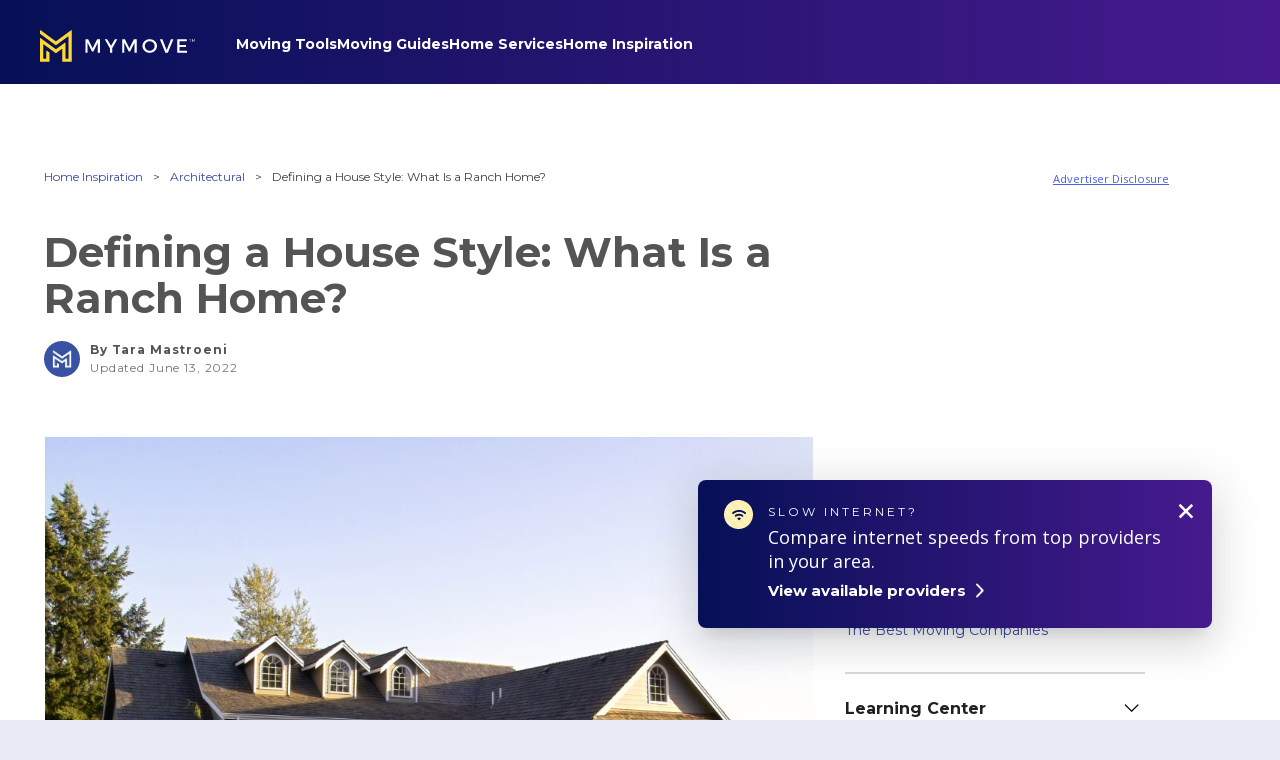

--- FILE ---
content_type: text/html; charset=UTF-8
request_url: https://www.mymove.com/home-inspiration/architectural/defining-house-style-ranch-home/
body_size: 28798
content:

<!doctype html>
<html data-n-head-ssr lang="en" data-n-head="lang">

<head>
  
<script>
  // Create redsafe global namespace and load redsafe library
  (function(a){window[a]=function(){function a(b,d){return a.push([b,d]),a}
  return a.push=function(b){a.queue.push(b)},a.register={},a.queue=[],a}();
  var b=document.createElement("script");b.src="https://www.mymove.com/wp-content/themes/mymove/js/redsafe-main.js",
  b.async=!0,document.head.appendChild(b)})("redsafe");
</script>


<!-- Preconnect to establish a connection to these domains early -->
<link rel="preconnect" href="https://cdn.mymove.com/">
<link rel="preconnect" href="https://make.mymove.com/">
<!-- Preload the script so it's available once the snippet is executed -->
<link rel="preload" as="script" href="https://cdn.cohesionapps.com/cohesion/cohesion-latest.min.js">
<!-- Hide anything with [data-preamp] attribute until Cohesion library has loaded -->
<style type='text/css'>.preampjs [data-preamp], .fusejs [data-fuse] {opacity: 0 !important}</style>

<!-- Production Cohesion Snippet -->
<script>
  !(function(co, h, e, s, i, o, n) {
      const d = 'documentElement';
      const a = 'className';
      h[d][a] += ' preampjs fusejs';
      n.k = e;
      co._Cohesion = n;
      co._Preamp = {
        k: s,
        start: new Date()
      };
      co._Fuse = {
        k: i
      };
      co._Tagular = {
        k: o
      };
      [e, s, i, o].map((x) => {
        co[x] = co[x] || function() {
          (co[x].q = co[x].q || []).push([].slice.call(arguments));
        };
      });
      h.addEventListener('DOMContentLoaded', () => {
        co.setTimeout(() => {
          const u = h[d][a];
          h[d][a] = u.replace(/ ?preampjs| ?fusejs/g, '');
        }, 3e3);
        co._Preamp.docReady = co._Fuse.docReady = !0;
      });
      const z = h.createElement('script');
      z.async = 1;
      z.src = 'https://cdn.cohesionapps.com/cohesion/cohesion-latest.min.js';
      h.head.appendChild(z);
    }
    (window, document, 'cohesion', 'preamp', 'fuse', 'tagular', {
      environment: 'production',
      tagular: {
        cookieDomain: 'mymove.com',
        apiKey: 'a04f810b-eb6f-46a9-8842-e1f9b98ae026.b697326a-de19-4799-ac5b-d7e486505759',
        apiVersion: 'v2/t',
        authCookie: 'cohesion-auth-id',
        sourceKey: 'src_1NT29MKWvOvwyyEmJcGGqZ7J0pf',
        writeKey: 'wk_1NT29L0O4IgCP0e3qvA0l5MKeZ3',
        apiHost: 'https://make.mymove.com/v2/t',
        taggy: {
          enabled: true
        }
      },
      preamp: {
        siteId: '746tTHOTNv7La4KbzDMVD2',
        apiHost: 'https://pa.mymove.com/v2/t'
      },
      monarch: {
        token: '93871470-24c9-453c-83c0-424ee5972167',
        sourceId: 'b6efc5e0-fb02-4bae-8ce5-5cfee1fdac4e',
        endpoint: 'https://www.mymove.com/monarch/monarch',
        autoRequest: {
          enabled: true,
          timeout: 15000,
          suppressPlacements: true,
        },
      }
    }));
</script>

<!-- Google Tag Manager -->
<script>
  (function(w, d, s, l, i) {
    w[l] = w[l] || [];
    w[l].push({
      'gtm.start': new Date().getTime(),
      event: 'gtm.js'
    });
    var f = d.getElementsByTagName(s)[0],
      j = d.createElement(s),
      dl = l != 'dataLayer' ? '&l=' + l : '';
    j.async = true;
    j.src =
      'https://www.googletagmanager.com/gtm.js?id=' + i + dl;
    f.parentNode.insertBefore(j, f);
  })(window, document, 'script', 'dataLayer', 'GTM-5865NX9');
</script>
<!-- End Google Tag Manager -->

<!-- mPulse Manager -->
<script>
  (function() {
    // Boomerang Loader Snippet version 14
    if (window.BOOMR && (window.BOOMR.version || window.BOOMR.snippetExecuted)) {
      return;
    }

    window.BOOMR = window.BOOMR || {};
    window.BOOMR.snippetStart = new Date().getTime();
    window.BOOMR.snippetExecuted = true;
    window.BOOMR.snippetVersion = 14;

    window.BOOMR.url = "https://s.go-mpulse.net/boomerang/" +
      "WBCSM-UUM97-RQUHG-ELXHX-XMPNQ";

    var // document.currentScript is supported in all browsers other than IE
      where = document.currentScript || document.getElementsByTagName("script")[0],
      // Parent element of the script we inject
      parentNode = where.parentNode,
      // Whether or not Preload method has worked
      promoted = false,
      // How long to wait for Preload to work before falling back to iframe method
      LOADER_TIMEOUT = 3000;

    // Tells the browser to execute the Preloaded script by adding it to the DOM
    function promote() {
      if (promoted) {
        return;
      }

      var script = document.createElement("script");
      script.id = "boomr-scr-as";
      script.src = window.BOOMR.url;

      // Not really needed since dynamic scripts are async by default and the script is already in cache at this point,
      // but some naive parsers will see a missing async attribute and think we're not async
      script.async = true;

      parentNode.appendChild(script);

      promoted = true;
    }

    // Non-blocking iframe loader (fallback for non-Preload scenarios) for all recent browsers.
    // For IE 6/7, falls back to dynamic script node.
    function iframeLoader(wasFallback) {
      promoted = true;

      var dom, doc = document, bootstrap, iframe, iframeStyle, win = window;

      window.BOOMR.snippetMethod = wasFallback ? "if" : "i";

      // Adds Boomerang within the iframe
      bootstrap = function(parent, scriptId) {
        var script = doc.createElement("script");
        script.id = scriptId || "boomr-if-as";
        script.src = window.BOOMR.url;

        BOOMR_lstart = new Date().getTime();

        parent = parent || doc.body;
        parent.appendChild(script);
      };

      // For IE 6/7, we'll just load the script in the current frame, as those browsers don't support 'about:blank'
      // for an iframe src (it triggers warnings on secure sites).  This means loading on IE 6/7 may cause SPoF.
      if (!window.addEventListener && window.attachEvent && navigator.userAgent.match(/MSIE [67]\./)) {
        window.BOOMR.snippetMethod = "s";

        bootstrap(parentNode, "boomr-async");
        return;
      }

      // The rest of this function is IE8+ and other browsers that don't support Preload hints but will work with CSP & iframes
      iframe = document.createElement("IFRAME");

      // An empty frame
      iframe.src = "about:blank";

      // We set title and role appropriately to play nicely with screen readers and other assistive technologies
      iframe.title = "";
      iframe.role = "presentation";

      // Ensure we're not loaded lazily
      iframe.loading = "eager";

      // Hide the iframe
      iframeStyle = (iframe.frameElement || iframe).style;
      iframeStyle.width = 0;
      iframeStyle.height = 0;
      iframeStyle.border = 0;
      iframeStyle.display = "none";

      // Append to the end of the current block
      parentNode.appendChild(iframe);

      // Try to get the iframe's document object
      try {
        win = iframe.contentWindow;
        doc = win.document.open();
      }
      catch (e) {
        // document.domain has been changed and we're on an old version of IE, so we got an access denied.
        // Note: the only browsers that have this problem also do not have CSP support.

        // Get document.domain of the parent window
        dom = document.domain;

        // Set the src of the iframe to a JavaScript URL that will immediately set its document.domain to match the parent.
        // This lets us access the iframe document long enough to inject our script.
        // Our script may need to do more domain massaging later.
        iframe.src = "javascript:var d=document.open();d.domain='" + dom + "';void 0;";
        win = iframe.contentWindow;

        doc = win.document.open();
      }

      if (dom) {
        // Unsafe version for IE8 compatibility. If document.domain has changed, we can't use win, but we can use doc.
        doc._boomrl = function() {
          this.domain = dom;
          bootstrap();
        };

        // Run our function at load.
        // Split the string so HTML code injectors don't get confused and add code here.
        doc.write("<bo" + "dy onload='document._boomrl();'>");
      }
      else {
        // document.domain hasn't changed, regular method should be OK
        win._boomrl = function() {
          bootstrap();
        };

        if (win.addEventListener) {
          win.addEventListener("load", win._boomrl, false);
        }
        else if (win.attachEvent) {
          win.attachEvent("onload", win._boomrl);
        }
      }

      // Finish the document
      doc.close();
    }

    // See if Preload is supported or not
    var link = document.createElement("link");

    if (link.relList &&
      typeof link.relList.supports === "function" &&
      link.relList.supports("preload") &&
      ("as" in link)) {
      window.BOOMR.snippetMethod = "p";

      // Set attributes to trigger a Preload
      link.href = window.BOOMR.url;
      link.rel  = "preload";
      link.as   = "script";

      // Add our script tag if successful, fallback to iframe if not
      link.addEventListener("load", promote);
      link.addEventListener("error", function() {
        iframeLoader(true);
      });

      // Have a fallback in case Preload does nothing or is slow
      setTimeout(function() {
        if (!promoted) {
          iframeLoader(true);
        }
      }, LOADER_TIMEOUT);

      // Note the timestamp we started trying to Preload
      BOOMR_lstart = new Date().getTime();

      // Append our link tag
      parentNode.appendChild(link);
    }
    else {
      // No Preload support, use iframe loader
      iframeLoader(false);
    }

    // Save when the onload event happened, in case this is a non-NavigationTiming browser
    function boomerangSaveLoadTime(e) {
      window.BOOMR_onload = (e && e.timeStamp) || new Date().getTime();
    }

    if (window.addEventListener) {
      window.addEventListener("load", boomerangSaveLoadTime, false);
    }
    else if (window.attachEvent) {
      window.attachEvent("onload", boomerangSaveLoadTime);
    }
  })();
</script>
<!-- end mPulse Manager -->

<!-- Google Publisher Tag -->
<script async src="https://securepubads.g.doubleclick.net/tag/js/gpt.js"></script>
<script>
  window.googletag = window.googletag || {cmd: []};
  googletag.cmd.push(function() {
    googletag.pubads().enableSingleRequest();
    googletag.pubads().collapseEmptyDivs();
    googletag.enableServices();
  });
</script>

<!-- OneTrust Cookies Consent Notice start for mymove.com -->
<script
  defer
  src="https://cdn.cookielaw.org/scripttemplates/otSDKStub.js"
  type="text/javascript"
  charset="UTF-8"
  data-domain-script="a0544a1d-4a6e-4ca6-a63b-b4fbac0bd8d0">
</script>
<script type="text/javascript">
function OptanonWrapper() { }
</script>
<script
  defer
  src="https://cdn.cookielaw.org/opt-out/otCCPAiab.js"
  type="text/javascript"
  charset="UTF-8"
  ccpa-opt-out-ids="4"
  ccpa-opt-out-geo="us"
  ccpa-opt-out-lspa="true">
</script>
<!-- OneTrust Cookies Consent Notice end for mymove.com -->

<!-- In-line widget CSS if post is the below category (for example: supports Moving Services (Move Matcher) widget) -->

<!-- Slumberyard Styles -->


<title>   Defining a House Style: What Is a Ranch Home?</title>
  <meta data-n-head="true" charset="utf-8">
  <meta data-n-head="true" name="viewport" content="width=device-width,initial-scale=1">
  <meta data-n-head="true" name="p:domain_verify" content="8468599784e10b870a538be46ce790b7">
  <meta data-n-head="true" name="google-site-verification" content="tOIkoX3JOT2-dgGEUgupvAxC6cSTdyV-jnYvSnOwx2g">
  <meta data-n-head="true" name="google-site-verification" content="sRLdOWJDNgz1flcVE7YImB6wcDTHrqk4h92tKLotbew">
  <meta data-n-head="true" name="google-site-verification" content="ZCiUla2SZ-qXXh_q1069gTVxazBlwGjzGc7J9w8mQvU" />
  <meta data-n-head="true" name="google-site-verification" content="d1h24jSHDI-EFjxZaRpxFb5XiynrD8BHOACEebjwXlM">
  <meta data-n-head="true" name="fo-verify" content="0ea60e27-1128-42ca-9a9a-c7158be3ae25">
  <link data-n-head="true" rel="icon" type="image/x-icon" href="/favicon.ico">
  <meta name='robots' content='max-image-preview:large' />
	<style>img:is([sizes="auto" i], [sizes^="auto," i]) { contain-intrinsic-size: 3000px 1500px }</style>
	<link rel='dns-prefetch' href='//www.mymove.com' />
<link rel='dns-prefetch' href='//cdnjs.cloudflare.com' />
<script type="text/javascript">
/* <![CDATA[ */
window._wpemojiSettings = {"baseUrl":"https:\/\/s.w.org\/images\/core\/emoji\/15.1.0\/72x72\/","ext":".png","svgUrl":"https:\/\/s.w.org\/images\/core\/emoji\/15.1.0\/svg\/","svgExt":".svg","source":{"concatemoji":"https:\/\/www.mymove.com\/wp-includes\/js\/wp-emoji-release.min.js?ver=6.8.1"}};
/*! This file is auto-generated */
!function(i,n){var o,s,e;function c(e){try{var t={supportTests:e,timestamp:(new Date).valueOf()};sessionStorage.setItem(o,JSON.stringify(t))}catch(e){}}function p(e,t,n){e.clearRect(0,0,e.canvas.width,e.canvas.height),e.fillText(t,0,0);var t=new Uint32Array(e.getImageData(0,0,e.canvas.width,e.canvas.height).data),r=(e.clearRect(0,0,e.canvas.width,e.canvas.height),e.fillText(n,0,0),new Uint32Array(e.getImageData(0,0,e.canvas.width,e.canvas.height).data));return t.every(function(e,t){return e===r[t]})}function u(e,t,n){switch(t){case"flag":return n(e,"\ud83c\udff3\ufe0f\u200d\u26a7\ufe0f","\ud83c\udff3\ufe0f\u200b\u26a7\ufe0f")?!1:!n(e,"\ud83c\uddfa\ud83c\uddf3","\ud83c\uddfa\u200b\ud83c\uddf3")&&!n(e,"\ud83c\udff4\udb40\udc67\udb40\udc62\udb40\udc65\udb40\udc6e\udb40\udc67\udb40\udc7f","\ud83c\udff4\u200b\udb40\udc67\u200b\udb40\udc62\u200b\udb40\udc65\u200b\udb40\udc6e\u200b\udb40\udc67\u200b\udb40\udc7f");case"emoji":return!n(e,"\ud83d\udc26\u200d\ud83d\udd25","\ud83d\udc26\u200b\ud83d\udd25")}return!1}function f(e,t,n){var r="undefined"!=typeof WorkerGlobalScope&&self instanceof WorkerGlobalScope?new OffscreenCanvas(300,150):i.createElement("canvas"),a=r.getContext("2d",{willReadFrequently:!0}),o=(a.textBaseline="top",a.font="600 32px Arial",{});return e.forEach(function(e){o[e]=t(a,e,n)}),o}function t(e){var t=i.createElement("script");t.src=e,t.defer=!0,i.head.appendChild(t)}"undefined"!=typeof Promise&&(o="wpEmojiSettingsSupports",s=["flag","emoji"],n.supports={everything:!0,everythingExceptFlag:!0},e=new Promise(function(e){i.addEventListener("DOMContentLoaded",e,{once:!0})}),new Promise(function(t){var n=function(){try{var e=JSON.parse(sessionStorage.getItem(o));if("object"==typeof e&&"number"==typeof e.timestamp&&(new Date).valueOf()<e.timestamp+604800&&"object"==typeof e.supportTests)return e.supportTests}catch(e){}return null}();if(!n){if("undefined"!=typeof Worker&&"undefined"!=typeof OffscreenCanvas&&"undefined"!=typeof URL&&URL.createObjectURL&&"undefined"!=typeof Blob)try{var e="postMessage("+f.toString()+"("+[JSON.stringify(s),u.toString(),p.toString()].join(",")+"));",r=new Blob([e],{type:"text/javascript"}),a=new Worker(URL.createObjectURL(r),{name:"wpTestEmojiSupports"});return void(a.onmessage=function(e){c(n=e.data),a.terminate(),t(n)})}catch(e){}c(n=f(s,u,p))}t(n)}).then(function(e){for(var t in e)n.supports[t]=e[t],n.supports.everything=n.supports.everything&&n.supports[t],"flag"!==t&&(n.supports.everythingExceptFlag=n.supports.everythingExceptFlag&&n.supports[t]);n.supports.everythingExceptFlag=n.supports.everythingExceptFlag&&!n.supports.flag,n.DOMReady=!1,n.readyCallback=function(){n.DOMReady=!0}}).then(function(){return e}).then(function(){var e;n.supports.everything||(n.readyCallback(),(e=n.source||{}).concatemoji?t(e.concatemoji):e.wpemoji&&e.twemoji&&(t(e.twemoji),t(e.wpemoji)))}))}((window,document),window._wpemojiSettings);
/* ]]> */
</script>
<style id='wp-emoji-styles-inline-css' type='text/css'>

	img.wp-smiley, img.emoji {
		display: inline !important;
		border: none !important;
		box-shadow: none !important;
		height: 1em !important;
		width: 1em !important;
		margin: 0 0.07em !important;
		vertical-align: -0.1em !important;
		background: none !important;
		padding: 0 !important;
	}
</style>
<link rel='stylesheet' id='wp-block-library-css' href='https://www.mymove.com/wp-includes/css/dist/block-library/style.min.css?ver=6.8.1' type='text/css' media='all' />
<style id='classic-theme-styles-inline-css' type='text/css'>
/*! This file is auto-generated */
.wp-block-button__link{color:#fff;background-color:#32373c;border-radius:9999px;box-shadow:none;text-decoration:none;padding:calc(.667em + 2px) calc(1.333em + 2px);font-size:1.125em}.wp-block-file__button{background:#32373c;color:#fff;text-decoration:none}
</style>
<style id='safe-svg-svg-icon-style-inline-css' type='text/css'>
.safe-svg-cover .safe-svg-inside{display:inline-block;max-width:100%}.safe-svg-cover svg{height:100%;max-height:100%;max-width:100%;width:100%}

</style>
<style id='global-styles-inline-css' type='text/css'>
:root{--wp--preset--aspect-ratio--square: 1;--wp--preset--aspect-ratio--4-3: 4/3;--wp--preset--aspect-ratio--3-4: 3/4;--wp--preset--aspect-ratio--3-2: 3/2;--wp--preset--aspect-ratio--2-3: 2/3;--wp--preset--aspect-ratio--16-9: 16/9;--wp--preset--aspect-ratio--9-16: 9/16;--wp--preset--color--black: #000000;--wp--preset--color--cyan-bluish-gray: #abb8c3;--wp--preset--color--white: #ffffff;--wp--preset--color--pale-pink: #f78da7;--wp--preset--color--vivid-red: #cf2e2e;--wp--preset--color--luminous-vivid-orange: #ff6900;--wp--preset--color--luminous-vivid-amber: #fcb900;--wp--preset--color--light-green-cyan: #7bdcb5;--wp--preset--color--vivid-green-cyan: #00d084;--wp--preset--color--pale-cyan-blue: #8ed1fc;--wp--preset--color--vivid-cyan-blue: #0693e3;--wp--preset--color--vivid-purple: #9b51e0;--wp--preset--gradient--vivid-cyan-blue-to-vivid-purple: linear-gradient(135deg,rgba(6,147,227,1) 0%,rgb(155,81,224) 100%);--wp--preset--gradient--light-green-cyan-to-vivid-green-cyan: linear-gradient(135deg,rgb(122,220,180) 0%,rgb(0,208,130) 100%);--wp--preset--gradient--luminous-vivid-amber-to-luminous-vivid-orange: linear-gradient(135deg,rgba(252,185,0,1) 0%,rgba(255,105,0,1) 100%);--wp--preset--gradient--luminous-vivid-orange-to-vivid-red: linear-gradient(135deg,rgba(255,105,0,1) 0%,rgb(207,46,46) 100%);--wp--preset--gradient--very-light-gray-to-cyan-bluish-gray: linear-gradient(135deg,rgb(238,238,238) 0%,rgb(169,184,195) 100%);--wp--preset--gradient--cool-to-warm-spectrum: linear-gradient(135deg,rgb(74,234,220) 0%,rgb(151,120,209) 20%,rgb(207,42,186) 40%,rgb(238,44,130) 60%,rgb(251,105,98) 80%,rgb(254,248,76) 100%);--wp--preset--gradient--blush-light-purple: linear-gradient(135deg,rgb(255,206,236) 0%,rgb(152,150,240) 100%);--wp--preset--gradient--blush-bordeaux: linear-gradient(135deg,rgb(254,205,165) 0%,rgb(254,45,45) 50%,rgb(107,0,62) 100%);--wp--preset--gradient--luminous-dusk: linear-gradient(135deg,rgb(255,203,112) 0%,rgb(199,81,192) 50%,rgb(65,88,208) 100%);--wp--preset--gradient--pale-ocean: linear-gradient(135deg,rgb(255,245,203) 0%,rgb(182,227,212) 50%,rgb(51,167,181) 100%);--wp--preset--gradient--electric-grass: linear-gradient(135deg,rgb(202,248,128) 0%,rgb(113,206,126) 100%);--wp--preset--gradient--midnight: linear-gradient(135deg,rgb(2,3,129) 0%,rgb(40,116,252) 100%);--wp--preset--font-size--small: 13px;--wp--preset--font-size--medium: 20px;--wp--preset--font-size--large: 36px;--wp--preset--font-size--x-large: 42px;--wp--preset--spacing--20: 0.44rem;--wp--preset--spacing--30: 0.67rem;--wp--preset--spacing--40: 1rem;--wp--preset--spacing--50: 1.5rem;--wp--preset--spacing--60: 2.25rem;--wp--preset--spacing--70: 3.38rem;--wp--preset--spacing--80: 5.06rem;--wp--preset--shadow--natural: 6px 6px 9px rgba(0, 0, 0, 0.2);--wp--preset--shadow--deep: 12px 12px 50px rgba(0, 0, 0, 0.4);--wp--preset--shadow--sharp: 6px 6px 0px rgba(0, 0, 0, 0.2);--wp--preset--shadow--outlined: 6px 6px 0px -3px rgba(255, 255, 255, 1), 6px 6px rgba(0, 0, 0, 1);--wp--preset--shadow--crisp: 6px 6px 0px rgba(0, 0, 0, 1);}:where(.is-layout-flex){gap: 0.5em;}:where(.is-layout-grid){gap: 0.5em;}body .is-layout-flex{display: flex;}.is-layout-flex{flex-wrap: wrap;align-items: center;}.is-layout-flex > :is(*, div){margin: 0;}body .is-layout-grid{display: grid;}.is-layout-grid > :is(*, div){margin: 0;}:where(.wp-block-columns.is-layout-flex){gap: 2em;}:where(.wp-block-columns.is-layout-grid){gap: 2em;}:where(.wp-block-post-template.is-layout-flex){gap: 1.25em;}:where(.wp-block-post-template.is-layout-grid){gap: 1.25em;}.has-black-color{color: var(--wp--preset--color--black) !important;}.has-cyan-bluish-gray-color{color: var(--wp--preset--color--cyan-bluish-gray) !important;}.has-white-color{color: var(--wp--preset--color--white) !important;}.has-pale-pink-color{color: var(--wp--preset--color--pale-pink) !important;}.has-vivid-red-color{color: var(--wp--preset--color--vivid-red) !important;}.has-luminous-vivid-orange-color{color: var(--wp--preset--color--luminous-vivid-orange) !important;}.has-luminous-vivid-amber-color{color: var(--wp--preset--color--luminous-vivid-amber) !important;}.has-light-green-cyan-color{color: var(--wp--preset--color--light-green-cyan) !important;}.has-vivid-green-cyan-color{color: var(--wp--preset--color--vivid-green-cyan) !important;}.has-pale-cyan-blue-color{color: var(--wp--preset--color--pale-cyan-blue) !important;}.has-vivid-cyan-blue-color{color: var(--wp--preset--color--vivid-cyan-blue) !important;}.has-vivid-purple-color{color: var(--wp--preset--color--vivid-purple) !important;}.has-black-background-color{background-color: var(--wp--preset--color--black) !important;}.has-cyan-bluish-gray-background-color{background-color: var(--wp--preset--color--cyan-bluish-gray) !important;}.has-white-background-color{background-color: var(--wp--preset--color--white) !important;}.has-pale-pink-background-color{background-color: var(--wp--preset--color--pale-pink) !important;}.has-vivid-red-background-color{background-color: var(--wp--preset--color--vivid-red) !important;}.has-luminous-vivid-orange-background-color{background-color: var(--wp--preset--color--luminous-vivid-orange) !important;}.has-luminous-vivid-amber-background-color{background-color: var(--wp--preset--color--luminous-vivid-amber) !important;}.has-light-green-cyan-background-color{background-color: var(--wp--preset--color--light-green-cyan) !important;}.has-vivid-green-cyan-background-color{background-color: var(--wp--preset--color--vivid-green-cyan) !important;}.has-pale-cyan-blue-background-color{background-color: var(--wp--preset--color--pale-cyan-blue) !important;}.has-vivid-cyan-blue-background-color{background-color: var(--wp--preset--color--vivid-cyan-blue) !important;}.has-vivid-purple-background-color{background-color: var(--wp--preset--color--vivid-purple) !important;}.has-black-border-color{border-color: var(--wp--preset--color--black) !important;}.has-cyan-bluish-gray-border-color{border-color: var(--wp--preset--color--cyan-bluish-gray) !important;}.has-white-border-color{border-color: var(--wp--preset--color--white) !important;}.has-pale-pink-border-color{border-color: var(--wp--preset--color--pale-pink) !important;}.has-vivid-red-border-color{border-color: var(--wp--preset--color--vivid-red) !important;}.has-luminous-vivid-orange-border-color{border-color: var(--wp--preset--color--luminous-vivid-orange) !important;}.has-luminous-vivid-amber-border-color{border-color: var(--wp--preset--color--luminous-vivid-amber) !important;}.has-light-green-cyan-border-color{border-color: var(--wp--preset--color--light-green-cyan) !important;}.has-vivid-green-cyan-border-color{border-color: var(--wp--preset--color--vivid-green-cyan) !important;}.has-pale-cyan-blue-border-color{border-color: var(--wp--preset--color--pale-cyan-blue) !important;}.has-vivid-cyan-blue-border-color{border-color: var(--wp--preset--color--vivid-cyan-blue) !important;}.has-vivid-purple-border-color{border-color: var(--wp--preset--color--vivid-purple) !important;}.has-vivid-cyan-blue-to-vivid-purple-gradient-background{background: var(--wp--preset--gradient--vivid-cyan-blue-to-vivid-purple) !important;}.has-light-green-cyan-to-vivid-green-cyan-gradient-background{background: var(--wp--preset--gradient--light-green-cyan-to-vivid-green-cyan) !important;}.has-luminous-vivid-amber-to-luminous-vivid-orange-gradient-background{background: var(--wp--preset--gradient--luminous-vivid-amber-to-luminous-vivid-orange) !important;}.has-luminous-vivid-orange-to-vivid-red-gradient-background{background: var(--wp--preset--gradient--luminous-vivid-orange-to-vivid-red) !important;}.has-very-light-gray-to-cyan-bluish-gray-gradient-background{background: var(--wp--preset--gradient--very-light-gray-to-cyan-bluish-gray) !important;}.has-cool-to-warm-spectrum-gradient-background{background: var(--wp--preset--gradient--cool-to-warm-spectrum) !important;}.has-blush-light-purple-gradient-background{background: var(--wp--preset--gradient--blush-light-purple) !important;}.has-blush-bordeaux-gradient-background{background: var(--wp--preset--gradient--blush-bordeaux) !important;}.has-luminous-dusk-gradient-background{background: var(--wp--preset--gradient--luminous-dusk) !important;}.has-pale-ocean-gradient-background{background: var(--wp--preset--gradient--pale-ocean) !important;}.has-electric-grass-gradient-background{background: var(--wp--preset--gradient--electric-grass) !important;}.has-midnight-gradient-background{background: var(--wp--preset--gradient--midnight) !important;}.has-small-font-size{font-size: var(--wp--preset--font-size--small) !important;}.has-medium-font-size{font-size: var(--wp--preset--font-size--medium) !important;}.has-large-font-size{font-size: var(--wp--preset--font-size--large) !important;}.has-x-large-font-size{font-size: var(--wp--preset--font-size--x-large) !important;}
:where(.wp-block-post-template.is-layout-flex){gap: 1.25em;}:where(.wp-block-post-template.is-layout-grid){gap: 1.25em;}
:where(.wp-block-columns.is-layout-flex){gap: 2em;}:where(.wp-block-columns.is-layout-grid){gap: 2em;}
:root :where(.wp-block-pullquote){font-size: 1.5em;line-height: 1.6;}
</style>
<link rel='stylesheet' id='allow-webp-image-css' href='https://www.mymove.com/wp-content/plugins/allow-webp-image/public/css/allow-webp-image-public.css?ver=1.0.1' type='text/css' media='all' />
<link rel='stylesheet' id='auth0-widget-css' href='https://www.mymove.com/wp-content/plugins/auth0/assets/css/main.css?ver=6.8.1' type='text/css' media='all' />
<link rel="preload" as="style" onload="this.rel='stylesheet'" id='tingle-styles-css' href='https://cdnjs.cloudflare.com/ajax/libs/tingle/0.15.2/tingle.min.css?ver=2026-01-26-14-27-47' type='text/css' media='all' />
<link rel='stylesheet' id='site-styles-css' href='https://www.mymove.com/wp-content/themes/mymove/public/style.css?ver=2026-01-26-14-27-47' type='text/css' media='all' />
<link rel='stylesheet' id='tablepress-default-css' href='https://www.mymove.com/wp-content/plugins/tablepress/css/build/default.css?ver=2.1.2' type='text/css' media='all' />
<script type="text/javascript" defer src="https://www.mymove.com/wp-includes/js/jquery/jquery.min.js?ver=3.7.1" id="jquery-core-js"></script>
<script type="text/javascript" src="https://www.mymove.com/wp-content/plugins/allow-webp-image/public/js/allow-webp-image-public.js?ver=1.0.1" id="allow-webp-image-js"></script>
<script type="text/javascript" defer src="https://cdnjs.cloudflare.com/ajax/libs/tingle/0.15.2/tingle.min.js?ver=2026-01-26-14-27-47" id="tingle-script-js"></script>
<link rel="https://api.w.org/" href="https://www.mymove.com/api/" /><link rel="alternate" title="JSON" type="application/json" href="https://www.mymove.com/api/wp/v2/posts/13953" /><link rel="EditURI" type="application/rsd+xml" title="RSD" href="https://www.mymove.com/xmlrpc.php?rsd" />
<meta name="generator" content="WordPress 6.8.1" />
<link rel="canonical" href="https://www.mymove.com/home-inspiration/architectural/defining-house-style-ranch-home/" />
<link rel="alternate" title="oEmbed (JSON)" type="application/json+oembed" href="https://www.mymove.com/api/oembed/1.0/embed?url=https%3A%2F%2Fwww.mymove.com%2Fhome-inspiration%2Farchitectural%2Fdefining-house-style-ranch-home%2F" />
<link rel="alternate" title="oEmbed (XML)" type="text/xml+oembed" href="https://www.mymove.com/api/oembed/1.0/embed?url=https%3A%2F%2Fwww.mymove.com%2Fhome-inspiration%2Farchitectural%2Fdefining-house-style-ranch-home%2F&#038;format=xml" />
		<script>
			document.documentElement.className = document.documentElement.className.replace( 'no-js', 'js' );
		</script>
				<style>
			.no-js img.lazyload { display: none; }
			figure.wp-block-image img.lazyloading { min-width: 150px; }
							.lazyload { opacity: 0; }
				.lazyloading {
					border: 0 !important;
					opacity: 1;
					background: #F3F3F3 url('https://www.mymove.com/wp-content/plugins/wp-smushit/app/assets/images/smush-placeholder.png') no-repeat center !important;
					background-size: 16px auto !important;
					min-width: 16px;
				}
					</style>
		<link rel="icon" href="https://www.mymove.com/wp-content/uploads/2020/05/cropped-favicon-32x32.png" sizes="32x32" />
<link rel="icon" href="https://www.mymove.com/wp-content/uploads/2020/05/cropped-favicon-192x192.png" sizes="192x192" />
<link rel="apple-touch-icon" href="https://www.mymove.com/wp-content/uploads/2020/05/cropped-favicon-180x180.png" />
<meta name="msapplication-TileImage" content="https://www.mymove.com/wp-content/uploads/2020/05/cropped-favicon-270x270.png" />
</head>

<body data-n-head="" data-body class=" copilot-modal--email-capture">
  <!-- Google Tag Manager (noscript) -->
  <noscript><iframe src="https://www.googletagmanager.com/ns.html?id=GTM-5865NX9" height="0" width="0"
      style="display:none;visibility:hidden"></iframe></noscript>
  <!-- End Google Tag Manager (noscript) -->

  <!-- CMG/CNET Pixel -->
  <img src="https://newimagitas.demdex.net/event?d_sid=22476905" width="0" height="0" style="display: none" />

  <div>
    <div id="__layout">
      <div class="wrapper ">
        <header>
          
          <div
            class="app-header app-header--top has-masthead scrolled-to-top"
            data-header>
            
<div class="app-header__backdrop is-visible"></div>
<div class="mymove-header app-header__inner" data-mymove-header>
  <nav class="header-nav js-header-nav">
    <ul class="header-nav__group">
      <li class="header-nav-item header-nav-item--mymove header-nav-item--children is-active">
        <a class="header-nav--logo" href="/">
          <span class="h-screen-reader">MYMOVE<span>&trade;</span></span>
        </a>
      </li>
      <li class="header-nav-item--menu">
        <div class="mymove-header__parent-items">
                    <div class="header-nav-pane__inner">
            <!-- Movers Club Nav Pane Menu Items -->
            <ul class="header-nav-pane__group header-nav-pane__group--movers-club" data-movers-club-nav-pane-items>
              <li class="header-nav-pane__item header-nav-pane__item--movers-club">
                <div class="">
                  <span class="u-flex u-flex--row">
                    <div class="movers-club-cta__user-icon" ></div>
                    Welcome back!
                  </span>
                  <a class="u-flex u-flex--row" data-auth-logout>
                    <img   alt="Log Out Icon" data-src="https://www.mymove.com/wp-content/themes/mymove/images/movers-club/auth-opt/logout-icon.svg" class="lazyload" src="[data-uri]"><noscript><img class="" src="https://www.mymove.com/wp-content/themes/mymove/images/movers-club/auth-opt/logout-icon.svg" alt="Log Out Icon"></noscript>
                    Log Out
                  </a>
                </div>
              </li>
              <li class="header-nav-pane__item header-nav-pane__item--movers-club">
                <a href="/movers-club">
                  Movers Club
                  <span class="c-arrow c-arrow--blue c-arrow--mc-header-nav-pane"></span>
                </a>
              </li>
              <li class="header-nav-pane__item header-nav-pane__item--movers-club">
                <a href="/movers-club/account/settings">
                  Account Settings
                  <span class="c-arrow c-arrow--blue c-arrow--mc-header-nav-pane"></span>
                </a>
              </li>
            </ul>
            <ul class="header-nav-pane__group">
                            <li class="header-nav-pane__item js-header-nav-pane__item" width="125" height="21">
                <a data-parent="61157"
                  class="js-menu-parent"
                  href="/moving-tools/" data-link-position="0"
                  data-top-nav-position="0">
                  <span data-parent="61157">Moving Tools</span>
                                    <svg xmlns="http://www.w3.org/2000/svg" viewBox="0 0 7 12" class="icon-chevron header-nav-item__icon">
                    <path
                      d="M.29.71a.996.996 0 000 1.41L4.17 6 .29 9.88a.996.996 0 101.41 1.41L6.29 6.7a.996.996 0 000-1.41L1.7.7C1.32.32.68.32.29.71z"
                      fill-rule="evenodd"></path>
                  </svg>
                                  </a>
              </li>
                            <li class="header-nav-pane__item js-header-nav-pane__item" width="125" height="21">
                <a data-parent="61508"
                  class="js-menu-parent"
                  href="https://www.mymove.com/moving/" data-link-position="9"
                  data-top-nav-position="1">
                  <span data-parent="61508">Moving Guides</span>
                                    <svg xmlns="http://www.w3.org/2000/svg" viewBox="0 0 7 12" class="icon-chevron header-nav-item__icon">
                    <path
                      d="M.29.71a.996.996 0 000 1.41L4.17 6 .29 9.88a.996.996 0 101.41 1.41L6.29 6.7a.996.996 0 000-1.41L1.7.7C1.32.32.68.32.29.71z"
                      fill-rule="evenodd"></path>
                  </svg>
                                  </a>
              </li>
                            <li class="header-nav-pane__item js-header-nav-pane__item" width="125" height="21">
                <a data-parent="61507"
                  class="js-menu-parent"
                  href="https://www.mymove.com/home-services/" data-link-position="27"
                  data-top-nav-position="2">
                  <span data-parent="61507">Home Services</span>
                                    <svg xmlns="http://www.w3.org/2000/svg" viewBox="0 0 7 12" class="icon-chevron header-nav-item__icon">
                    <path
                      d="M.29.71a.996.996 0 000 1.41L4.17 6 .29 9.88a.996.996 0 101.41 1.41L6.29 6.7a.996.996 0 000-1.41L1.7.7C1.32.32.68.32.29.71z"
                      fill-rule="evenodd"></path>
                  </svg>
                                  </a>
              </li>
                            <li class="header-nav-pane__item js-header-nav-pane__item" width="125" height="21">
                <a data-parent="61517"
                  class="js-menu-parent"
                  href="https://www.mymove.com/home-inspiration/" data-link-position="40"
                  data-top-nav-position="3">
                  <span data-parent="61517">Home Inspiration</span>
                                    <svg xmlns="http://www.w3.org/2000/svg" viewBox="0 0 7 12" class="icon-chevron header-nav-item__icon">
                    <path
                      d="M.29.71a.996.996 0 000 1.41L4.17 6 .29 9.88a.996.996 0 101.41 1.41L6.29 6.7a.996.996 0 000-1.41L1.7.7C1.32.32.68.32.29.71z"
                      fill-rule="evenodd"></path>
                  </svg>
                                  </a>
              </li>
                          </ul>
            
<div data-movers-club-signup="nav" class="header-nav-pane__email-form">
  <!-- Unauthenticated State -->
  <div class="movers-club-signup" data-movers-club-unauthenticated>
    <!-- Form Container -->
          <!-- MM+ Nav CTA -->
      <a class="mymove-plus-app-link__fotter-img" >
        <span class="mymovem-plus-app-cta__new-icon"></span>
      </a>
      <p class="mymovem-plus-app-cta__footer-text">Get access to AI tools to help track your move, transfer services, and save money.</p>
        <form class="header-nav-pane__form u-display-none" data-auth-email-signup data-auth-email-signup-location="nav">
      <div class="header-nav-pane__form-container __mm-app">
        <a href="https://plus.mymove.com" target="_blank" class="c-button--secondary-app header-nav-pane__form-button header-nav-pane__form-button--login " data-auth-email-login-button data-auth-initial-screen="login">
          <span class="mymovem-plus-app-cta__a-tag">Log In</span>
                  </a>
        <a href="https://plus.mymove.com" target="_blank" class="c-button header-nav-pane__form-button header-nav-pane__form-button--signup" data-auth-email-signup-button data-auth-initial-screen="signUp">
          <span class="mymovem-plus-app-cta__a-tag">Sign Up</span>
                  </a>
      </div>
    </form>
  </div>
  <!-- Success Container/Success Message - Authenticated State -->
  <div class="c-form__success-container header-nav-pane__success-container" data-auth-email-signup-success-message>
    <h2 class="c-subheading-2 header-nav-pane__subheading-2 c-article-preview__subheading--yellow h-margin-bottom-24 ">My Account</h2>
    <ul class="header-nav-pane__menu-group u-flex u-flex--col">
      <li class="header-nav-pane__menu-item">
        <a class="header-nav-pane__link-wrapper"  href="/movers-club" data-auth-movers-club-link data-auth-movers-club-link-form-class="header-nav-pane">
          <img   alt="MYMOVE LOGO"  data-src="https://www.mymove.com/wp-content/themes/mymove/images/movers-club/auth-opt/mymove-logo-small.svg" class="header-nav-pane__menu-icon lazyload" src="[data-uri]"><noscript><img class="header-nav-pane__menu-icon" src="https://www.mymove.com/wp-content/themes/mymove/images/movers-club/auth-opt/mymove-logo-small.svg" alt="MYMOVE LOGO" ></noscript>
          <span class="header-nav-pane__menu-name">Movers Club</span>
        </a>
      </li>
      <li class="header-nav-pane__menu-item">
        <a class="header-nav-pane__link-wrapper" href="/movers-club/account/settings" data-auth-account-settings-link data-auth-account-settings-link-form-class="header-nav-pane">
          <img "  alt="Settings Icon" data-src="https://www.mymove.com/wp-content/themes/mymove/images/movers-club/auth-opt/settings-icon.svg" class="header-nav-pane__menu-icon header-nav-pane__menu-icon--gear-icon lazyload" src="[data-uri]"><noscript><img class="header-nav-pane__menu-icon header-nav-pane__menu-icon--gear-icon"" src="https://www.mymove.com/wp-content/themes/mymove/images/movers-club/auth-opt/settings-icon.svg" alt="Settings Icon"></noscript>
          <span class="header-nav-pane__menu-name header-nav-pane__menu-name--gear-icon">Account Settings</span>
        </a>
      </li>
      <li class="header-nav-pane__menu-item" data-auth-logout>
        <a class="header-nav-pane__link-wrapper" data-auth-logout-link data-auth-logout-link-form-class="header-nav-pane">
          <img   alt="Log Out Icon" data-src="https://www.mymove.com/wp-content/themes/mymove/images/movers-club/auth-opt/logout-icon.svg" class="header-nav-pane__menu-icon lazyload" src="[data-uri]"><noscript><img class="header-nav-pane__menu-icon" src="https://www.mymove.com/wp-content/themes/mymove/images/movers-club/auth-opt/logout-icon.svg" alt="Log Out Icon"></noscript>
          <span class="header-nav-pane__menu-name">Log Out</span>
        </a>
      </li>
    </ul>
  </div>
  <!-- Error Container -->
  <div class="c-form__error-container header-nav-pane__error-container" data-movers-club-error-message >
    <p class="c-form__error-heading header-nav-pane__form-response-heading h-margin-bottom-12">
      <span class="header-nav-pane__form-response-text">Oops!</span>
    </p>
    <p class="header-nav-pane__messages h-text-center" data-movers-club-error-message-text>Hmmmm something went wrong. Please come back later and try again.</p>
  </div>
</div>
          </div>
        </div>

        <!-- MOBILE NAV PANE -->
        <div class="header-nav-pane js-menu-pane">
          <button class="header-nav-pane__back js-pane-close">
            <svg xmlns="http://www.w3.org/2000/svg" viewBox="0 0 7 12" class="icon-chevron header-nav-pane__back-icon">
              <path
                d="M.29.71a.996.996 0 000 1.41L4.17 6 .29 9.88a.996.996 0 101.41 1.41L6.29 6.7a.996.996 0 000-1.41L1.7.7C1.32.32.68.32.29.71z"
                fill-rule="evenodd"></path>
            </svg>
            Back
          </button>
                              <ul data-parent="61157"
            class="mymove-header__sub-item-container header-nav-pane__list header-nav-pane__list--mymove js-header-nav-pane__list h-overflow-unset">
            <li class="mymove-header__sub-item--title">
              <a href="/moving-tools/">
                <span>Moving Tools</span>
              </a>
            </li>
                        <li class="mymove-header__sub-item js-header-nav-pane__item mymove-header__sub-item--icon-envelope">
              <div class="mymove-header__sub-item--wrapper">
                                <a class="js-menu-submenu-item" href="https://mymove.com/change-of-address/"
                  data-link-position="0">
                  <span class="mymove-header__item-name">Change Your Address</span>
                </a>
                              </div>
            </li>
                                    <li class="mymove-header__sub-item js-header-nav-pane__item mymove-header__sub-item--icon-checklist">
              <div class="mymove-header__sub-item--wrapper">
                                <a class="js-menu-submenu-item" href="https://www.mymove.com/category/moving-checklists/"
                  data-link-position="1">
                  <span class="mymove-header__item-name">Moving Checklists</span>
                </a>
                              </div>
            </li>
                                    <li class="mymove-header__sub-item js-header-nav-pane__item mymove-header__sub-item--icon-moving-truck">
              <div class="mymove-header__sub-item--wrapper">
                                <a class="js-menu-submenu-item" href="/thumbtack/moving-services/"
                  data-link-position="2">
                  <span class="mymove-header__item-name">Find a Mover</span>
                </a>
                              </div>
            </li>
                                    <li class="mymove-header__sub-item js-header-nav-pane__item mymove-header__sub-item--icon-wifi">
              <div class="mymove-header__sub-item--wrapper">
                                <a class="js-menu-submenu-item" href="/internet/plans/"
                  data-link-position="3">
                  <span class="mymove-header__item-name">Find Internet Near Me</span>
                </a>
                              </div>
            </li>
                                    <li class="mymove-header__sub-item js-header-nav-pane__item mymove-header__sub-item--icon-registration">
              <div class="mymove-header__sub-item--wrapper">
                                <a class="js-menu-submenu-item" href="/moving/paperwork/change-voter-registration/"
                  data-link-position="4">
                  <span class="mymove-header__item-name">Update Voter Registration</span>
                </a>
                              </div>
            </li>
                                    <li class="mymove-header__sub-item js-header-nav-pane__item mymove-header__sub-item--icon-electrical-plug">
              <div class="mymove-header__sub-item--wrapper">
                                <a class="js-menu-submenu-item" href="https://www.mymove.com/moving/changing-utilities/"
                  data-link-position="5">
                  <span class="mymove-header__item-name">Set Up Utilities</span>
                </a>
                              </div>
            </li>
                                    <li class="mymove-header__sub-item js-header-nav-pane__item mymove-header__sub-item--icon-city">
              <div class="mymove-header__sub-item--wrapper">
                                <a class="js-menu-submenu-item" href="/cities/"
                  data-link-position="6">
                  <span class="mymove-header__item-name">Best Cities to Live</span>
                </a>
                              </div>
            </li>
                                    <li class="mymove-header__sub-item js-header-nav-pane__item mymove-header__sub-item--icon-dollar-symbol">
              <div class="mymove-header__sub-item--wrapper">
                                <a class="js-menu-submenu-item" href="https://www.mymove.com/cost-of-living/"
                  data-link-position="7">
                  <span class="mymove-header__item-name">Compare Cost of Living</span>
                </a>
                              </div>
            </li>
                                  </ul>
                                        <ul data-parent="61508"
            class="mymove-header__sub-item-container header-nav-pane__list header-nav-pane__list--mymove js-header-nav-pane__list h-overflow-unset">
            <li class="mymove-header__sub-item--title">
              <a href="https://www.mymove.com/moving/">
                <span>Moving Guides</span>
              </a>
            </li>
                        <li class="mymove-header__sub-item js-header-nav-pane__item ">
              <div class="mymove-header__sub-item--wrapper">
                                <span class="mymove-header__item-name">Moving 101</span>
                              </div>
            </li>
                        <li>
              <ul class="mymove-header__sub-item--grandchild-list js-header-moving-guides">
                                <li class="mymove-header__sub-item--grandchild js-header-nav-pane__item ">
                  <div class="mymove-header__sub-item--wrapper--grandchild">
                    <a class="js-menu-submenu-item" href="/moving/packing/" data-link-position="0">
                      <span class="mymove-header__item-name--grandchild">Packing</span>
                    </a>
                  </div>
                </li>
                                <li class="mymove-header__sub-item--grandchild js-header-nav-pane__item ">
                  <div class="mymove-header__sub-item--wrapper--grandchild">
                    <a class="js-menu-submenu-item" href="/moving/planning/" data-link-position="1">
                      <span class="mymove-header__item-name--grandchild">Planning</span>
                    </a>
                  </div>
                </li>
                                <li class="mymove-header__sub-item--grandchild js-header-nav-pane__item ">
                  <div class="mymove-header__sub-item--wrapper--grandchild">
                    <a class="js-menu-submenu-item" href="/moving/costs-and-finances/" data-link-position="2">
                      <span class="mymove-header__item-name--grandchild">Moving Costs</span>
                    </a>
                  </div>
                </li>
                                <li class="mymove-header__sub-item--grandchild js-header-nav-pane__item ">
                  <div class="mymove-header__sub-item--wrapper--grandchild">
                    <a class="js-menu-submenu-item" href="/moving/buying-selling/" data-link-position="3">
                      <span class="mymove-header__item-name--grandchild">Buying &amp; Selling</span>
                    </a>
                  </div>
                </li>
                                <li class="mymove-header__sub-item--grandchild js-header-nav-pane__item ">
                  <div class="mymove-header__sub-item--wrapper--grandchild">
                    <a class="js-menu-submenu-item" href="/moving/kids-and-pets/" data-link-position="4">
                      <span class="mymove-header__item-name--grandchild">Kids &amp; Pets</span>
                    </a>
                  </div>
                </li>
                                <li class="mymove-header__sub-item--grandchild js-header-nav-pane__item ">
                  <div class="mymove-header__sub-item--wrapper--grandchild">
                    <a class="js-menu-submenu-item" href="/moving/renters/" data-link-position="5">
                      <span class="mymove-header__item-name--grandchild">Renting</span>
                    </a>
                  </div>
                </li>
                                <li class="mymove-header__sub-item--grandchild js-header-nav-pane__item ">
                  <div class="mymove-header__sub-item--wrapper--grandchild">
                    <a class="js-menu-submenu-item" href="/moving/home-building/" data-link-position="6">
                      <span class="mymove-header__item-name--grandchild">New Construction</span>
                    </a>
                  </div>
                </li>
                                <li class="mymove-header__sub-item--grandchild js-header-nav-pane__item ">
                  <div class="mymove-header__sub-item--wrapper--grandchild">
                    <a class="js-menu-submenu-item" href="/moving/college/" data-link-position="7">
                      <span class="mymove-header__item-name--grandchild">College</span>
                    </a>
                  </div>
                </li>
                                <li class="mymove-header__sub-item--grandchild js-header-nav-pane__item ">
                  <div class="mymove-header__sub-item--wrapper--grandchild">
                    <a class="js-menu-submenu-item" href="/moving/paperwork/" data-link-position="8">
                      <span class="mymove-header__item-name--grandchild">Paperwork</span>
                    </a>
                  </div>
                </li>
                                <li class="mymove-header__sub-item--grandchild js-header-nav-pane__item ">
                  <div class="mymove-header__sub-item--wrapper--grandchild">
                    <a class="js-menu-submenu-item" href="/moving/stress-relief/" data-link-position="9">
                      <span class="mymove-header__item-name--grandchild">Staying Sane</span>
                    </a>
                  </div>
                </li>
                                <li class="mymove-header__sub-item--grandchild js-header-nav-pane__item ">
                  <div class="mymove-header__sub-item--wrapper--grandchild">
                    <a class="js-menu-submenu-item" href="/moving/mover-stories/" data-link-position="10">
                      <span class="mymove-header__item-name--grandchild">Mover Stories</span>
                    </a>
                  </div>
                </li>
                                <li class="mymove-header__sub-item--grandchild js-header-nav-pane__item ">
                  <div class="mymove-header__sub-item--wrapper--grandchild">
                    <a class="js-menu-submenu-item" href="/mortgage/" data-link-position="11">
                      <span class="mymove-header__item-name--grandchild">Mortgages</span>
                    </a>
                  </div>
                </li>
                              </ul>
            </li>
                                    <li class="mymove-header__sub-item js-header-nav-pane__item ">
              <div class="mymove-header__sub-item--wrapper">
                                <span class="mymove-header__item-name">Mover Service Tips</span>
                              </div>
            </li>
                        <li>
              <ul class="mymove-header__sub-item--grandchild-list js-header-moving-guides">
                                <li class="mymove-header__sub-item--grandchild js-header-nav-pane__item ">
                  <div class="mymove-header__sub-item--wrapper--grandchild">
                    <a class="js-menu-submenu-item" href="/moving/moving-services/" data-link-position="12">
                      <span class="mymove-header__item-name--grandchild">Pro Moving Services</span>
                    </a>
                  </div>
                </li>
                                <li class="mymove-header__sub-item--grandchild js-header-nav-pane__item ">
                  <div class="mymove-header__sub-item--wrapper--grandchild">
                    <a class="js-menu-submenu-item" href="/moving/donations-and-removals/" data-link-position="13">
                      <span class="mymove-header__item-name--grandchild">Donations &amp; Removal</span>
                    </a>
                  </div>
                </li>
                                <li class="mymove-header__sub-item--grandchild js-header-nav-pane__item ">
                  <div class="mymove-header__sub-item--wrapper--grandchild">
                    <a class="js-menu-submenu-item" href="/moving/storage/" data-link-position="14">
                      <span class="mymove-header__item-name--grandchild">Storage Solutions</span>
                    </a>
                  </div>
                </li>
                              </ul>
            </li>
                                  </ul>
                                        <ul data-parent="61507"
            class="mymove-header__sub-item-container header-nav-pane__list header-nav-pane__list--mymove js-header-nav-pane__list h-overflow-unset">
            <li class="mymove-header__sub-item--title">
              <a href="https://www.mymove.com/home-services/">
                <span>Home Services</span>
              </a>
            </li>
                        <li class="mymove-header__sub-item js-header-nav-pane__item ">
              <div class="mymove-header__sub-item--wrapper">
                                <span class="mymove-header__item-name">Home Services</span>
                              </div>
            </li>
                        <li>
              <ul class="mymove-header__sub-item--grandchild-list js-header-moving-guides">
                                <li class="mymove-header__sub-item--grandchild js-header-nav-pane__item ">
                  <div class="mymove-header__sub-item--wrapper--grandchild">
                    <a class="js-menu-submenu-item" href="https://www.mymove.com/internet/" data-link-position="0">
                      <span class="mymove-header__item-name--grandchild">Internet</span>
                    </a>
                  </div>
                </li>
                                <li class="mymove-header__sub-item--grandchild js-header-nav-pane__item ">
                  <div class="mymove-header__sub-item--wrapper--grandchild">
                    <a class="js-menu-submenu-item" href="https://www.mymove.com/tv/" data-link-position="1">
                      <span class="mymove-header__item-name--grandchild">TV &amp; Streaming</span>
                    </a>
                  </div>
                </li>
                                <li class="mymove-header__sub-item--grandchild js-header-nav-pane__item ">
                  <div class="mymove-header__sub-item--wrapper--grandchild">
                    <a class="js-menu-submenu-item" href="https://www.mymove.com/insurance/" data-link-position="2">
                      <span class="mymove-header__item-name--grandchild">Insurance</span>
                    </a>
                  </div>
                </li>
                                <li class="mymove-header__sub-item--grandchild js-header-nav-pane__item ">
                  <div class="mymove-header__sub-item--wrapper--grandchild">
                    <a class="js-menu-submenu-item" href="https://www.mymove.com/home-security/" data-link-position="3">
                      <span class="mymove-header__item-name--grandchild">Home Security</span>
                    </a>
                  </div>
                </li>
                                <li class="mymove-header__sub-item--grandchild js-header-nav-pane__item ">
                  <div class="mymove-header__sub-item--wrapper--grandchild">
                    <a class="js-menu-submenu-item" href="https://www.mymove.com/smart-home/" data-link-position="4">
                      <span class="mymove-header__item-name--grandchild">Smart Home</span>
                    </a>
                  </div>
                </li>
                              </ul>
            </li>
                                    <li class="mymove-header__sub-item js-header-nav-pane__item ">
              <div class="mymove-header__sub-item--wrapper">
                                <span class="mymove-header__item-name">Home Maintenance</span>
                              </div>
            </li>
                        <li>
              <ul class="mymove-header__sub-item--grandchild-list js-header-moving-guides">
                                <li class="mymove-header__sub-item--grandchild js-header-nav-pane__item ">
                  <div class="mymove-header__sub-item--wrapper--grandchild">
                    <a class="js-menu-submenu-item" href="https://www.mymove.com/home-cleaning/" data-link-position="5">
                      <span class="mymove-header__item-name--grandchild">Home Cleaning</span>
                    </a>
                  </div>
                </li>
                                <li class="mymove-header__sub-item--grandchild js-header-nav-pane__item ">
                  <div class="mymove-header__sub-item--wrapper--grandchild">
                    <a class="js-menu-submenu-item" href="https://www.mymove.com/carpet-cleaning/" data-link-position="6">
                      <span class="mymove-header__item-name--grandchild">Carpet Cleaning</span>
                    </a>
                  </div>
                </li>
                                <li class="mymove-header__sub-item--grandchild js-header-nav-pane__item ">
                  <div class="mymove-header__sub-item--wrapper--grandchild">
                    <a class="js-menu-submenu-item" href="https://www.mymove.com/lawn-garden/" data-link-position="7">
                      <span class="mymove-header__item-name--grandchild">Lawn &amp; Garden</span>
                    </a>
                  </div>
                </li>
                                <li class="mymove-header__sub-item--grandchild js-header-nav-pane__item ">
                  <div class="mymove-header__sub-item--wrapper--grandchild">
                    <a class="js-menu-submenu-item" href="https://www.mymove.com/pest-control/" data-link-position="8">
                      <span class="mymove-header__item-name--grandchild">Pest Control</span>
                    </a>
                  </div>
                </li>
                                <li class="mymove-header__sub-item--grandchild js-header-nav-pane__item ">
                  <div class="mymove-header__sub-item--wrapper--grandchild">
                    <a class="js-menu-submenu-item" href="/seasonal-maintenance/" data-link-position="9">
                      <span class="mymove-header__item-name--grandchild">Seasonal Maintenance</span>
                    </a>
                  </div>
                </li>
                              </ul>
            </li>
                                  </ul>
                                        <ul data-parent="61517"
            class="mymove-header__sub-item-container header-nav-pane__list header-nav-pane__list--mymove js-header-nav-pane__list h-overflow-unset">
            <li class="mymove-header__sub-item--title">
              <a href="https://www.mymove.com/home-inspiration/">
                <span>Home Inspiration</span>
              </a>
            </li>
                        <li class="mymove-header__sub-item js-header-nav-pane__item ">
              <div class="mymove-header__sub-item--wrapper">
                                <span class="mymove-header__item-name">Ideas</span>
                              </div>
            </li>
                        <li>
              <ul class="mymove-header__sub-item--grandchild-list js-header-moving-guides">
                                <li class="mymove-header__sub-item--grandchild js-header-nav-pane__item ">
                  <div class="mymove-header__sub-item--wrapper--grandchild">
                    <a class="js-menu-submenu-item" href="/home-inspiration/kitchen/" data-link-position="0">
                      <span class="mymove-header__item-name--grandchild">Kitchen</span>
                    </a>
                  </div>
                </li>
                                <li class="mymove-header__sub-item--grandchild js-header-nav-pane__item ">
                  <div class="mymove-header__sub-item--wrapper--grandchild">
                    <a class="js-menu-submenu-item" href="/home-inspiration/bathroom/" data-link-position="1">
                      <span class="mymove-header__item-name--grandchild">Bathroom</span>
                    </a>
                  </div>
                </li>
                                <li class="mymove-header__sub-item--grandchild js-header-nav-pane__item ">
                  <div class="mymove-header__sub-item--wrapper--grandchild">
                    <a class="js-menu-submenu-item" href="/home-inspiration/living-room/" data-link-position="2">
                      <span class="mymove-header__item-name--grandchild">Living Room</span>
                    </a>
                  </div>
                </li>
                                <li class="mymove-header__sub-item--grandchild js-header-nav-pane__item ">
                  <div class="mymove-header__sub-item--wrapper--grandchild">
                    <a class="js-menu-submenu-item" href="/home-inspiration/bedroom/" data-link-position="3">
                      <span class="mymove-header__item-name--grandchild">Bedroom</span>
                    </a>
                  </div>
                </li>
                                <li class="mymove-header__sub-item--grandchild js-header-nav-pane__item ">
                  <div class="mymove-header__sub-item--wrapper--grandchild">
                    <a class="js-menu-submenu-item" href="/home-inspiration/other-rooms/" data-link-position="4">
                      <span class="mymove-header__item-name--grandchild">Other Rooms</span>
                    </a>
                  </div>
                </li>
                                <li class="mymove-header__sub-item--grandchild js-header-nav-pane__item ">
                  <div class="mymove-header__sub-item--wrapper--grandchild">
                    <a class="js-menu-submenu-item" href="/home-inspiration/outdoor/" data-link-position="5">
                      <span class="mymove-header__item-name--grandchild">Outdoor Living</span>
                    </a>
                  </div>
                </li>
                                <li class="mymove-header__sub-item--grandchild js-header-nav-pane__item ">
                  <div class="mymove-header__sub-item--wrapper--grandchild">
                    <a class="js-menu-submenu-item" href="/home-inspiration/small-spaces/" data-link-position="6">
                      <span class="mymove-header__item-name--grandchild">Small Spaces &amp; Organization</span>
                    </a>
                  </div>
                </li>
                                <li class="mymove-header__sub-item--grandchild js-header-nav-pane__item ">
                  <div class="mymove-header__sub-item--wrapper--grandchild">
                    <a class="js-menu-submenu-item" href="/home-inspiration/trends/" data-link-position="7">
                      <span class="mymove-header__item-name--grandchild">Trends</span>
                    </a>
                  </div>
                </li>
                                <li class="mymove-header__sub-item--grandchild js-header-nav-pane__item ">
                  <div class="mymove-header__sub-item--wrapper--grandchild">
                    <a class="js-menu-submenu-item" href="/home-inspiration/interior-design/" data-link-position="8">
                      <span class="mymove-header__item-name--grandchild">Interior Design</span>
                    </a>
                  </div>
                </li>
                                <li class="mymove-header__sub-item--grandchild js-header-nav-pane__item ">
                  <div class="mymove-header__sub-item--wrapper--grandchild">
                    <a class="js-menu-submenu-item" href="/home-inspiration/architectural/" data-link-position="9">
                      <span class="mymove-header__item-name--grandchild">Architectural</span>
                    </a>
                  </div>
                </li>
                                <li class="mymove-header__sub-item--grandchild js-header-nav-pane__item ">
                  <div class="mymove-header__sub-item--wrapper--grandchild">
                    <a class="js-menu-submenu-item" href="/home-inspiration/holiday-seasonal/" data-link-position="10">
                      <span class="mymove-header__item-name--grandchild">Holiday &amp; Seasonal</span>
                    </a>
                  </div>
                </li>
                              </ul>
            </li>
                                    <li class="mymove-header__sub-item js-header-nav-pane__item ">
              <div class="mymove-header__sub-item--wrapper">
                                <span class="mymove-header__item-name">Projects</span>
                              </div>
            </li>
                        <li>
              <ul class="mymove-header__sub-item--grandchild-list js-header-moving-guides">
                                <li class="mymove-header__sub-item--grandchild js-header-nav-pane__item ">
                  <div class="mymove-header__sub-item--wrapper--grandchild">
                    <a class="js-menu-submenu-item" href="/home-inspiration/diy/" data-link-position="11">
                      <span class="mymove-header__item-name--grandchild">DIY</span>
                    </a>
                  </div>
                </li>
                                <li class="mymove-header__sub-item--grandchild js-header-nav-pane__item ">
                  <div class="mymove-header__sub-item--wrapper--grandchild">
                    <a class="js-menu-submenu-item" href="/home-inspiration/painting/" data-link-position="12">
                      <span class="mymove-header__item-name--grandchild">Painting</span>
                    </a>
                  </div>
                </li>
                                <li class="mymove-header__sub-item--grandchild js-header-nav-pane__item ">
                  <div class="mymove-header__sub-item--wrapper--grandchild">
                    <a class="js-menu-submenu-item" href="/home-inspiration/flooring/" data-link-position="13">
                      <span class="mymove-header__item-name--grandchild">Flooring</span>
                    </a>
                  </div>
                </li>
                                <li class="mymove-header__sub-item--grandchild js-header-nav-pane__item ">
                  <div class="mymove-header__sub-item--wrapper--grandchild">
                    <a class="js-menu-submenu-item" href="/home-inspiration/windows/" data-link-position="14">
                      <span class="mymove-header__item-name--grandchild">Windows</span>
                    </a>
                  </div>
                </li>
                                <li class="mymove-header__sub-item--grandchild js-header-nav-pane__item ">
                  <div class="mymove-header__sub-item--wrapper--grandchild">
                    <a class="js-menu-submenu-item" href="/home-inspiration/reader-renovations/" data-link-position="15">
                      <span class="mymove-header__item-name--grandchild">Reader Renovations</span>
                    </a>
                  </div>
                </li>
                              </ul>
            </li>
                                  </ul>
                            </div>
      </li>
      <!-- Movers Club Nav CTA -->
        <li class="header-nav-item--movers-club" data-movers-club-signup-nav>
          <div class="movers-club-cta u-flex js-movers-club-unauthenticated u-display-none mymovem-plus-app-cta " data-movers-club-cta data-auth-email-signup-location="movers-club-nav">
             <div data-movers-app-cta data-auth-email-signup-location="mm-plus-nav" class="mymovem-plus-app-cta__icon-container">
               <!-- MM+ Nav CTA -->
                <a class="mymove-plus-app-link">
                  <span class="mymovem-plus-app-cta__new-icon">d</span>
                </a>

              
<div data-movers-club-signup="movers-club-nav" class="movers-club-nav__email-form">
  <!-- Unauthenticated State -->
  <div class="movers-club-signup" data-movers-club-unauthenticated>
    <!-- Form Container -->
        <form class="movers-club-nav__form u-display-none" data-auth-email-signup data-auth-email-signup-location="movers-club-nav">
      <div class="movers-club-nav__form-container __mm-app">
        <a href="https://plus.mymove.com" target="_blank" class="c-button--secondary-app movers-club-nav__form-button movers-club-nav__form-button--login " data-auth-email-login-button data-auth-initial-screen="login">
          <span class="mymovem-plus-app-cta__a-tag">Log In</span>
                  </a>
        <a href="https://plus.mymove.com" target="_blank" class="c-button movers-club-nav__form-button movers-club-nav__form-button--signup" data-auth-email-signup-button data-auth-initial-screen="signUp">
          <span class="mymovem-plus-app-cta__a-tag">Sign Up</span>
                  </a>
      </div>
    </form>
  </div>
  <!-- Success Container/Success Message - Authenticated State -->
  <div class="c-form__success-container movers-club-nav__success-container" data-auth-email-signup-success-message>
    <h2 class="c-subheading-2 movers-club-nav__subheading-2 c-article-preview__subheading--yellow h-margin-bottom-24  u-display-none">My Account</h2>
    <ul class="movers-club-nav__menu-group u-flex u-flex--col">
      <li class="movers-club-nav__menu-item">
        <a class="movers-club-nav__link-wrapper"  href="/movers-club" data-auth-movers-club-link data-auth-movers-club-link-form-class="movers-club-nav">
          <img   alt="MYMOVE LOGO"  data-src="https://www.mymove.com/wp-content/themes/mymove/images/movers-club/auth-opt/mymove-logo-small.svg" class="movers-club-nav__menu-icon lazyload" src="[data-uri]"><noscript><img class="movers-club-nav__menu-icon" src="https://www.mymove.com/wp-content/themes/mymove/images/movers-club/auth-opt/mymove-logo-small.svg" alt="MYMOVE LOGO" ></noscript>
          <span class="movers-club-nav__menu-name">Movers Club</span>
        </a>
      </li>
      <li class="movers-club-nav__menu-item">
        <a class="movers-club-nav__link-wrapper" href="/movers-club/account/settings" data-auth-account-settings-link data-auth-account-settings-link-form-class="movers-club-nav">
          <img "  alt="Settings Icon" data-src="https://www.mymove.com/wp-content/themes/mymove/images/movers-club/auth-opt/settings-icon.svg" class="movers-club-nav__menu-icon movers-club-nav__menu-icon--gear-icon lazyload" src="[data-uri]"><noscript><img class="movers-club-nav__menu-icon movers-club-nav__menu-icon--gear-icon"" src="https://www.mymove.com/wp-content/themes/mymove/images/movers-club/auth-opt/settings-icon.svg" alt="Settings Icon"></noscript>
          <span class="movers-club-nav__menu-name movers-club-nav__menu-name--gear-icon">Account Settings</span>
        </a>
      </li>
      <li class="movers-club-nav__menu-item" data-auth-logout>
        <a class="movers-club-nav__link-wrapper" data-auth-logout-link data-auth-logout-link-form-class="movers-club-nav">
          <img   alt="Log Out Icon" data-src="https://www.mymove.com/wp-content/themes/mymove/images/movers-club/auth-opt/logout-icon.svg" class="movers-club-nav__menu-icon lazyload" src="[data-uri]"><noscript><img class="movers-club-nav__menu-icon" src="https://www.mymove.com/wp-content/themes/mymove/images/movers-club/auth-opt/logout-icon.svg" alt="Log Out Icon"></noscript>
          <span class="movers-club-nav__menu-name">Log Out</span>
        </a>
      </li>
    </ul>
  </div>
  <!-- Error Container -->
  <div class="c-form__error-container movers-club-nav__error-container" data-movers-club-error-message >
    <p class="c-form__error-heading movers-club-nav__form-response-heading h-margin-bottom-12">
      <span class="movers-club-nav__form-response-text">Oops!</span>
    </p>
    <p class="movers-club-nav__messages h-text-center" data-movers-club-error-message-text>Hmmmm something went wrong. Please come back later and try again.</p>
  </div>
</div>

      </li>
       <!-- Movers Club Logout Banner-->
       <div class="header-nav-pane header-nav-pane--logout-banner u-display-none  fade-out" data-movers-club-logout-banner>
          
<section class="logout-banner__section">
       
   <div class="logout-banner__content-wrapper">
    
    <p class="logout-banner__description" data-logout-banner-text>You have been logged out of Movers Club.</p>

   </div>
  </section>
        </div>
    </ul>
  </nav>
  <button class="js-menu-toggle header-toggle" data-parent="61609" aria-label="Toggle Navigation Menu">
    <span class="header-toggle__icon header-toggle__icon--top">
      <span class="header-toggle__icon-inner header-toggle__icon-inner--top"></span>
    </span>
    <span class="header-toggle__icon header-toggle__icon--middle">
      <span class="header-toggle__icon-inner"></span>
    </span>
    <span class="header-toggle__icon header-toggle__icon--bottom">
      <span class="header-toggle__icon-inner header-toggle__icon-inner--bottom"></span>
    </span>
  </button>
</div>




          </div>
        </header>

        
<main id="maincontent" name="maincontent" class="main single-post">
  <div
    class="seo-post seo-post--single">
          <section class="row-inner">
  <span role="button" tabindex="0" class="post--ad-disclosure link js-disclosure-trigger" data-associated-modal="advertising-disclosure" data-inner-content-link="how-we-make-money">
  Advertiser Disclosure
  </span>
</section>
      <div class="post__primary js-post-primary"
        >
        <div
          class="post__heading ">
          

<section class="breadcrumbs">
    <a href="https://www.mymove.com/home-inspiration/" class="active-link">Home Inspiration</a>
    <a href="https://www.mymove.com/home-inspiration/architectural/">Architectural</a>
    <span>Defining a House Style: What Is a Ranch Home?</span>
</section>          <div class="post__sponsored-lockup">
                                               </div>
          <h1 class=" post__title">Defining a House Style: What Is a Ranch Home?</h1>
          
<section class="post__author-container">
  <div class="post__author-profile" style="background-image: url(&quot;https://www.mymove.com/wp-content/themes/mymove/images/mm-small-logo.jpg&quot;);"></div>
  <div class="post--author flex flex-col">
    <h5 class="post__author">By Tara Mastroeni</h5>
          <h6 class="post__date">Updated June 13, 2022</h6>
      </div>
</section>
        </div>
                <div id="contentContainer"
          class=" post__content post__primary--margins js-post-primary">
                  <div
          class="post__heading post__heading--full-width js-the-content">
                      
<figure class="post__image-container">
  <img src="https://www.mymove.com/wp-content/uploads/2018/07/GettyImages-172651206-scaled.jpg" alt="ranch style house" class="image-nolazyload" width="768" height="432">
    <figcaption class="post__image-caption post__image-caption--featured">
    jhorrocks/ Getty Images   </figcaption>
</figure>
            <section class="post__content post__content--image-sizes js-parent-for-google-ads">
              <div id="attachment_42425" style="width: 2570px" class="wp-caption alignnone"><img decoding="async" aria-describedby="caption-attachment-42425"   alt="ranch style house " width="2560" data-srcset="https://www.mymove.com/wp-content/uploads/2018/07/GettyImages-172651206-scaled.jpg 1024w, https://www.mymove.com/wp-content/uploads/2018/07/GettyImages-172651206-400x267.jpg 400w, https://www.mymove.com/wp-content/uploads/2018/07/GettyImages-172651206-1200x800.jpg 1200w, https://www.mymove.com/wp-content/uploads/2018/07/GettyImages-172651206-768x512.jpg 768w, https://www.mymove.com/wp-content/uploads/2018/07/GettyImages-172651206-1536x1024.jpg 1536w, https://www.mymove.com/wp-content/uploads/2018/07/GettyImages-172651206-2048x1365.jpg 2048w, https://www.mymove.com/wp-content/uploads/2018/07/GettyImages-172651206-200x133.jpg 200w, https://www.mymove.com/wp-content/uploads/2018/07/GettyImages-172651206-600x400.jpg 600w"  data-src="https://www.mymove.com/wp-content/uploads/2018/07/GettyImages-172651206-scaled.jpg" data-sizes="(max-width: 1024px) 100vw, 1024px" class="size-full wp-image-42425 lazyload" src="[data-uri]" /><noscript><img decoding="async" aria-describedby="caption-attachment-42425" class="size-full wp-image-42425" src="https://www.mymove.com/wp-content/uploads/2018/07/GettyImages-172651206-scaled.jpg" alt="ranch style house " width="2560" srcset="https://www.mymove.com/wp-content/uploads/2018/07/GettyImages-172651206-scaled.jpg 1024w, https://www.mymove.com/wp-content/uploads/2018/07/GettyImages-172651206-400x267.jpg 400w, https://www.mymove.com/wp-content/uploads/2018/07/GettyImages-172651206-1200x800.jpg 1200w, https://www.mymove.com/wp-content/uploads/2018/07/GettyImages-172651206-768x512.jpg 768w, https://www.mymove.com/wp-content/uploads/2018/07/GettyImages-172651206-1536x1024.jpg 1536w, https://www.mymove.com/wp-content/uploads/2018/07/GettyImages-172651206-2048x1365.jpg 2048w, https://www.mymove.com/wp-content/uploads/2018/07/GettyImages-172651206-200x133.jpg 200w, https://www.mymove.com/wp-content/uploads/2018/07/GettyImages-172651206-600x400.jpg 600w" sizes="(max-width: 1024px) 100vw, 1024px" /></noscript><p id="caption-attachment-42425" class="wp-caption-text"><br />jhorrocks/ Getty Images</p></div>
<p><a href="https://freshome.com/moving/ranch-house-craftsman-bungalow/">Until recently</a>, the ranch home was the most popular home style in America. However, have you ever stopped to wonder what made this style capture our hearts for decades?It&#8217;s time to take a closer look at exactly what goes into a ranch home. Read on to learn more about its history, the distinct types and some distinguishing characteristics. Chances are good that by the end of this post, you&#8217;ll fall in love with ranch homes all over again.</p>
<h2>History of ranch homes</h2>
<p>The inspiration for ranch-style homes as we know them today can be traced back to North American Spanish Colonial architecture. Like ranches, these homes often featured single-story options that were best for battling the Southwestern heat. Rooflines were low with wide eaves. These homes were often U-shaped rather than straight across, but it&#8217;s easy to see the similarities.By the 1920s, true ranchers — though they were then known as &#8220;ramblers&#8221; — came into existence. The style experienced its true boom in popularity after World War II, where its ease of construction and customizability made it a favorite among the many returning soldiers who were looking to settle down with their families.By the 1950s, ranch mania had hit full swing. This style of home accounted for <a href="http://www.slate.com/articles/arts/architecture/2007/04/the_ranch_house_anomaly.html" target="_blank" rel="noopener noreferrer">nine out every 10</a> new homes in America, and each region had put its own spin on the look. It wasn&#8217;t until the 1970s, when tastes veered more toward two-story living again, that production truly slowed down.</p>
<div class="mceTemp"></div>
<div id="attachment_42426" style="width: 2570px" class="wp-caption alignnone"><img decoding="async" aria-describedby="caption-attachment-42426"   alt="ranch style exteriors" width="2560" data-srcset="https://www.mymove.com/wp-content/uploads/2018/07/GettyImages-167449431-scaled.jpg 2560w, https://www.mymove.com/wp-content/uploads/2018/07/GettyImages-167449431-200x133.jpg 200w, https://www.mymove.com/wp-content/uploads/2018/07/GettyImages-167449431-600x400.jpg 600w, https://www.mymove.com/wp-content/uploads/2018/07/GettyImages-167449431-768x512.jpg 768w, https://www.mymove.com/wp-content/uploads/2018/07/GettyImages-167449431-1536x1024.jpg 1536w, https://www.mymove.com/wp-content/uploads/2018/07/GettyImages-167449431-2048x1365.jpg 2048w"  data-src="https://www.mymove.com/wp-content/uploads/2018/07/GettyImages-167449431-scaled.jpg" data-sizes="(max-width: 2560px) 100vw, 2560px" class="size-full wp-image-42426 lazyload" src="[data-uri]" /><noscript><img decoding="async" aria-describedby="caption-attachment-42426" class="size-full wp-image-42426" src="https://www.mymove.com/wp-content/uploads/2018/07/GettyImages-167449431-scaled.jpg" alt="ranch style exteriors" width="2560" srcset="https://www.mymove.com/wp-content/uploads/2018/07/GettyImages-167449431-scaled.jpg 2560w, https://www.mymove.com/wp-content/uploads/2018/07/GettyImages-167449431-200x133.jpg 200w, https://www.mymove.com/wp-content/uploads/2018/07/GettyImages-167449431-600x400.jpg 600w, https://www.mymove.com/wp-content/uploads/2018/07/GettyImages-167449431-768x512.jpg 768w, https://www.mymove.com/wp-content/uploads/2018/07/GettyImages-167449431-1536x1024.jpg 1536w, https://www.mymove.com/wp-content/uploads/2018/07/GettyImages-167449431-2048x1365.jpg 2048w" sizes="(max-width: 2560px) 100vw, 2560px" /></noscript><p id="caption-attachment-42426" class="wp-caption-text">moodboard/ Getty Images</p></div>
<h2>Types of ranch homes</h2>
<h3>California ranch</h3>
<p>Originally designed by architect Cliff May for his own personal use, this style of home was meant to be sprawling and to blend in with the California landscape. It borrows influence from the Arts and Crafts movement, as well as Spanish Colonial architecture. These homes stand out for their L- or U-shape with a courtyard in the middle.</p>
<h3>Suburban ranch</h3>
<p>This is the version of the ranch that was made popular in the post-World War II boom. These homes are essentially smaller, simplified versions of the California originals. They&#8217;re often built on concrete slabs and feature tract material. However, they still share the open concept floorplan and connection with the outdoors with their predecessors.</p>
<h3>Split-level ranch</h3>
<p>Though these houses look like a traditional suburban ranch from the street, they actually feature three levels of living. In these homes, the front door leads into the main living area, dining room and kitchen. Then, on one side of the home, there is a half-staircase leading up to the bedrooms and another half-staircase leading down to additional living space.</p>
<h3>Raised ranch</h3>
<p>Sometimes called split-entry houses, these homes got their name from the fact that, when you walk in the door, you have a choice between walking up or downstairs. In these homes, utilitarian spaces like garages and rec rooms are often directly beneath the kitchen, bedrooms and main living area.</p>
<h3>Storybook ranch</h3>
<p>Also known as Cinderella ranches, these homes distinguish themselves: Unlike the simple exteriors common in ranch homes, these are full of charm. Exposed rafters, diamond-shaped window panes and ornamental trim are common features.</p>
<div id="attachment_42428" style="width: 2570px" class="wp-caption alignnone"><img decoding="async" aria-describedby="caption-attachment-42428"   alt="ranch home" width="2560" data-srcset="https://www.mymove.com/wp-content/uploads/2018/07/GettyImages-493220732-scaled.jpg 2560w, https://www.mymove.com/wp-content/uploads/2018/07/GettyImages-493220732-200x133.jpg 200w, https://www.mymove.com/wp-content/uploads/2018/07/GettyImages-493220732-600x400.jpg 600w, https://www.mymove.com/wp-content/uploads/2018/07/GettyImages-493220732-768x512.jpg 768w, https://www.mymove.com/wp-content/uploads/2018/07/GettyImages-493220732-1536x1024.jpg 1536w, https://www.mymove.com/wp-content/uploads/2018/07/GettyImages-493220732-2048x1365.jpg 2048w"  data-src="https://www.mymove.com/wp-content/uploads/2018/07/GettyImages-493220732-scaled.jpg" data-sizes="(max-width: 2560px) 100vw, 2560px" class="size-full wp-image-42428 lazyload" src="[data-uri]" /><noscript><img decoding="async" aria-describedby="caption-attachment-42428" class="size-full wp-image-42428" src="https://www.mymove.com/wp-content/uploads/2018/07/GettyImages-493220732-scaled.jpg" alt="ranch home" width="2560" srcset="https://www.mymove.com/wp-content/uploads/2018/07/GettyImages-493220732-scaled.jpg 2560w, https://www.mymove.com/wp-content/uploads/2018/07/GettyImages-493220732-200x133.jpg 200w, https://www.mymove.com/wp-content/uploads/2018/07/GettyImages-493220732-600x400.jpg 600w, https://www.mymove.com/wp-content/uploads/2018/07/GettyImages-493220732-768x512.jpg 768w, https://www.mymove.com/wp-content/uploads/2018/07/GettyImages-493220732-1536x1024.jpg 1536w, https://www.mymove.com/wp-content/uploads/2018/07/GettyImages-493220732-2048x1365.jpg 2048w" sizes="(max-width: 2560px) 100vw, 2560px" /></noscript><p id="caption-attachment-42428" class="wp-caption-text">JamesBrey/ Getty Images</p></div>
<h2>Defining features of a ranch home</h2>
<h3>Exterior:</h3>
<ul>
<li>Long, low-pitch roofline</li>
<li>A mix of materials on the exterior (most commonly stucco, wood, brick or stone)</li>
<li>Cross-gabled, side-gabled or hip roof</li>
<li>Deep, overhanging eaves</li>
<li>Large windows</li>
<li>Sliding glass doors</li>
<li>Attached garages</li>
<li>Back patio</li>
</ul>
<h3>Interior:</h3>
<ul>
<li>Single-story living</li>
<li>Open concept living area, dining room and kitchen</li>
<li>Separated bedrooms (usually three)</li>
<li>Full basement</li>
<li>Simple adornments and architectural details</li>
</ul>
<p>With simple trappings and lots of opportunities for customization, it&#8217;s no surprise that ranch homes are stl popular today. Does this style attract you, too?</p>
            </section>
                      </div>
                              
<section class="post__content">
  <hr>
  <div class="post__author-details">
    <p class="post__author-description post__author-description--font">
          </p>
  </div>
</section>                                
<section class="post__sidebar-2">
  <div class="sidebar__moving-companies js-sidebar-moving-companies">
    <dt role="heading" aria-level="3" class="accordion__header">
      <button class="accordion__button is-visible accordion__heading" data-type="BUTTON" data-location="Right-bar"
        data-position="SupportAccordion" data-action="TOGGLE_OFF" data-text="Moving Companies" aria-labelledby="sidebar-moving-companies-heading">
        <span class="accordion__heading" id="sidebar-moving-companies-heading">Moving Companies</span>
      </button>
    </dt>
    <dd role="region" class="accordion__content is-visible">
      <div class="accordion__content-body">
        <ul>
                    <li><a href="https://www.mymove.com/change-of-address/">Change of Address with USPS®</a></li>
                    <li><a href="https://www.mymove.com/moving-quotes/">Moving Quotes</a></li>
                    <li><a href="https://www.mymove.com/moving/moving-services/">Moving Services Reviews & Guides</a></li>
                    <li><a href="https://www.mymove.com/moving/moving-services/top-moving-companies/">The Best Moving Companies</a></li>
                  </ul>
      </div>
    </dd>
  </div>

  
  <div class="sidebar__learning-center js-sidebar-learning-center">
    <dt role="heading" aria-level="3" class="accordion__header">
      <button class="accordion__button is-hidden accordion__heading " data-type="BUTTON" data-location="Right-bar"
        data-position="SupportAccordion" data-action="TOGGLE_OFF" data-text="Learning Center" aria-labelledby="sidebar-learning-center-heading">
        <span class="accordion__heading" id="sidebar-learning-center-heading">Learning Center</span>
      </button>
    </dt>
    <dd role="region" class="accordion__content is-hidden">
      <div class="accordion__content-body">
        <ul>
                    <li><a href="https://www.mymove.com/moving/">Moving Tips</a></li>
                    <li><a href="https://www.mymove.com/cities/">The Best Cities</a></li>
                    <li><a href="https://www.mymove.com/cost-of-living/">Cost of Living Calculator</a></li>
                    <li><a href="https://www.mymove.com/home-inspiration/">Home Inspiration</a></li>
                  </ul>
      </div>
    </dd>
  </div>
  <div class="sidebar__related-articles">
    <p>Related Articles</p>
    <hr>
        <a href="https://www.mymove.com/home-inspiration/new-homeowner-gift-guide/">MYMOVE Gift Guide: The Best Gifts For a New Homeowner</a>
    <hr>
        <a href="https://www.mymove.com/home-inspiration/holiday-seasonal/transport-and-care-for-christmas-tree/">How to Set Up and Care For a Live Christmas Tree</a>
    <hr>
        <a href="https://www.mymove.com/home-inspiration/hosting-first-thanksgiving/">New Home Checklist: Hosting Your First Thanksgiving</a>
    <hr>
      </div>
    </section>
              </div>
    <div class="post__related-articles row-inner">
    <h4 class="post__related-articles-title  h4">Related Articles</h4>
    <div class="flex h-justify-center">
      
<div class="related-article content-inner content-inner--shadow post__item">
<a class="post__image" aria-label="10 Roofing Problems That Can Ruin a Home Inspection" href="https://www.mymove.com/home-inspiration/roofing-company-orlando/10-roofing-problems-that-can-ruin-a-home-inspection/">
  <img  alt="10 Roofing Problems That Can Ruin a Home Inspection" loading="lazy"  data-src="https://www.mymove.com/wp-content/uploads/2025/04/Roof-installation-Orlando.jpg" class="related-article__featured-image post__image-container-size lazyload" src="[data-uri]"><noscript><img src="https://www.mymove.com/wp-content/uploads/2025/04/Roof-installation-Orlando.jpg" alt="10 Roofing Problems That Can Ruin a Home Inspection" loading="lazy" class="related-article__featured-image post__image-container-size"></noscript>
</a>
  <div class="post__content-container">
    <ul class="post__tags">
      <li class="post__tag">
        <a href="https://www.mymove.com/subcategory/roofing-company-orlando/" class="active-link">Roofing Company Orlando</a>
      </li>
    </ul>
    <a href="https://www.mymove.com/home-inspiration/roofing-company-orlando/10-roofing-problems-that-can-ruin-a-home-inspection/" class="post__title h-margin-bottom-12">10 Roofing Problems That Can Ruin a Home Inspection</a>
    <div class="post__content">
      <p>And How Rhino Roofing Can Help You Avoid Them When it comes to selling your home, the last thing you want is for the deal to fall through because of a roofing issue. At Rhino Roofing orlando, we know that a roof is more than just shingles—it’s your home’s first line of defense. A roof […]</p>
      <a href="https://www.mymove.com/home-inspiration/roofing-company-orlando/10-roofing-problems-that-can-ruin-a-home-inspection/" class="post__read-more">Read More</a>
    </div>
  </div>
  <div class="post__footer">
    <div class="post__author-container">
      <div class="post__author-profile" style="background-image: url(https://www.mymove.com/wp-content/themes/mymove/images/mm-small-logo.jpg);"></div>
      <div class="post--author flex flex-col">
        <h5 class="post__author">By MYMOVE</h5>
        <h6 class="post__date">April 9, 2025</h6>
      </div>
    </div>
  </div>
</div>

<div class="related-article content-inner content-inner--shadow post__item">
<a class="post__image" aria-label="New Year, New Home: Five Recipes for Your Year of Firsts" href="https://www.mymove.com/home-inspiration/home-chef-new-year-new-home/">
  <img  alt="New Year, New Home: Five Recipes for Your Year of Firsts" loading="lazy"  data-src="https://www.mymove.com/wp-content/uploads/2022/12/mm-homechef-hero-1-600x338.jpg" class="related-article__featured-image post__image-container-size lazyload" src="[data-uri]"><noscript><img src="https://www.mymove.com/wp-content/uploads/2022/12/mm-homechef-hero-1-600x338.jpg" alt="New Year, New Home: Five Recipes for Your Year of Firsts" loading="lazy" class="related-article__featured-image post__image-container-size"></noscript>
</a>
  <div class="post__content-container">
    <ul class="post__tags">
      <li class="post__tag">
        <a href="https://www.mymove.com/home-inspiration/" class="active-link">Home Inspiration</a>
      </li>
    </ul>
    <a href="https://www.mymove.com/home-inspiration/home-chef-new-year-new-home/" class="post__title h-margin-bottom-12">New Year, New Home: Five Recipes for Your Year of Firsts</a>
    <div class="post__content">
      <p>This is paid content. It was written and produced by MYMOVE in partnership with Home Chef. Whether you love to cook or you struggle to put together a PB&amp;J, the moving process will have the best of us scrambling to put something edible on the table. That’s why meal delivery services like Home Chef are […]</p>
      <a href="https://www.mymove.com/home-inspiration/home-chef-new-year-new-home/" class="post__read-more">Read More</a>
    </div>
  </div>
  <div class="post__footer">
    <div class="post__author-container">
      <div class="post__author-profile" style="background-image: url(https://www.mymove.com/wp-content/uploads/2022/01/joe-supan_-writer_mymove-36x36.png);"></div>
      <div class="post--author flex flex-col">
        <h5 class="post__author">By Joe Supan</h5>
        <h6 class="post__date">January 3, 2023</h6>
      </div>
    </div>
  </div>
</div>

<div class="related-article content-inner content-inner--shadow post__item">
<a class="post__image" aria-label="8 Unique Christmas Decor Ideas to Try This Year" href="https://www.mymove.com/home-inspiration/holiday-seasonal/christmas-decoration-ideas/">
  <img  alt="8 Unique Christmas Decor Ideas to Try This Year" loading="lazy"  data-src="https://www.mymove.com/wp-content/uploads/2022/12/mm-hero-X-mas-decorating-and-tree-ideas-2-1-600x338.jpg" class="related-article__featured-image post__image-container-size lazyload" src="[data-uri]"><noscript><img src="https://www.mymove.com/wp-content/uploads/2022/12/mm-hero-X-mas-decorating-and-tree-ideas-2-1-600x338.jpg" alt="8 Unique Christmas Decor Ideas to Try This Year" loading="lazy" class="related-article__featured-image post__image-container-size"></noscript>
</a>
  <div class="post__content-container">
    <ul class="post__tags">
      <li class="post__tag">
        <a href="https://www.mymove.com/home-inspiration/holiday-seasonal/" class="active-link">Holiday &amp; Seasonal</a>
      </li>
    </ul>
    <a href="https://www.mymove.com/home-inspiration/holiday-seasonal/christmas-decoration-ideas/" class="post__title h-margin-bottom-12">8 Unique Christmas Decor Ideas to Try This Year</a>
    <div class="post__content">
      <p>The products featured here are independently selected based on thorough research from our editorial team. If you buy something through links on our site, we may receive a commission. The best way to get into the holiday spirit is by making your home as festive as possible. Most of us have our Christmas decor favorites […]</p>
      <a href="https://www.mymove.com/home-inspiration/holiday-seasonal/christmas-decoration-ideas/" class="post__read-more">Read More</a>
    </div>
  </div>
  <div class="post__footer">
    <div class="post__author-container">
      <div class="post__author-profile" style="background-image: url(https://www.mymove.com/wp-content/uploads/2022/07/my-ugly-profile-picture-36x36.png);"></div>
      <div class="post--author flex flex-col">
        <h5 class="post__author">By Sarah Drolet</h5>
        <h6 class="post__date">December 19, 2022</h6>
      </div>
    </div>
  </div>
</div>
    </div>
  </div>
    </div>
</main>


  <section class="popup" data-toaster-popup>
    <div class="content ">
      <!--//close out of popup -->
      <div class="popup-close-btn" data-toaster-popup-close>+</div>
        <!-- //get the image to render  -->
        <img  alt="WIFI Icon" data-src="https://www.mymove.com/wp-content/themes/mymove/images/Icon.png" class="icon-toaster-pop-up lazyload" src="[data-uri]" /><noscript><img class="icon-toaster-pop-up" alt="WIFI Icon" src="https://www.mymove.com/wp-content/themes/mymove/images/Icon.png"/></noscript>
          <!-- text portion  -->
          <p class="eyebrow-toaster-pop-up">
            SLOW INTERNET?          </p>
          <p class="title-toaster">
            Compare internet speeds from top providers in your area.          </p>
          <p class="title-toaster2">
                      </p>
        <div>
          <a class="text-toaster-pop-up" href="https://www.mymove.com/internet/plans/?utm_source=mmdc&utm_medium=toaster_popup"><h5 class="text-toaster-pop-up">View available providers</h5>
            <img  alt="Vector Greater-than Icon" width="18" height="15" data-src="https://www.mymove.com/wp-content/themes/mymove/images/Vector.png" class="vector-img-toaster-pop-up lazyload" src="[data-uri]" /><noscript><img class="vector-img-toaster-pop-up" alt="Vector Greater-than Icon" width="18" height="15" src="https://www.mymove.com/wp-content/themes/mymove/images/Vector.png"/></noscript>
          </a>
        </div>
    </div>
  </section>

<!-- Movers Club Deactivate Account Modal Confirmation -->

<!-- Blurs the background -->
<div class="js-blur-bg"></div>
<footer class="app-footer">
  <div class="app-footer__wrapper">
    <div class="app-footer__top">
      <a aria-label="Home" title="Home" href="/">
        <svg xmlns="http://www.w3.org/2000/svg" viewBox="0 0 206 42">
          <g fill="none" fill-rule="evenodd">
            <path d="M-72-36h1440v1503H-72z"></path>
            <path d="M.835 10.587l19.854 14.547a.525.525 0 00.621 0L32.764 16.7a.524.524 0 01.835.422v20.153c0 .29.236.525.525.525h3.15c.291 0 .525-.235.525-.578V8.796c0-.376-.487-.623-.834-.37L21.31 19.907a.525.525 0 01-.62 0L.213 4.892a.526.526 0 01-.215-.422V.525C0 .095.49-.15.835.102l19.854 14.561a.525.525 0 00.621 0L37.8 2.57 41.164.102a.524.524 0 01.834.423V41.475c0 .29-.234.525-.524.525H29.924a.525.525 0 01-.525-.525V25.46a.524.524 0 00-.835-.424l-7.254 5.342a.525.525 0 01-.621 0L5.035 18.899a.525.525 0 00-.836.424v17.953c0 .29.236.525.525.525h3.15c.291 0 .525-.235.525-.525v-9.628c0-.43.49-.677.836-.423l3.15 2.311a.52.52 0 01.214.423v11.517c0 .29-.234.525-.524.525H.524a.525.525 0 01-.525-.525V11.01c0-.43.488-.677.836-.423" fill="#FDD835"></path>
            <g fill="#FFF">
              <path d="M75.972 12l-6 11.957L63.945 12h-3.652v18h2.896V16.551l5.765 11.572h2.01l5.765-11.572L76.755 30H79.6V12zM99.604 12l-5.164 8.768L89.17 12h-3.136l6.877 12.111V30h3.083v-5.992L102.766 12zM124.88 12l-6 11.957L112.855 12h-3.653v18h2.897V16.551l5.765 11.572h2.009l5.766-11.572.026 13.449h2.843V12zM145.91 27.305c-3.565 0-6.557-2.796-6.557-6.33 0-3.535 2.966-6.28 6.556-6.28 3.564 0 6.478 2.745 6.478 6.28 0 3.534-2.914 6.33-6.478 6.33M145.883 12c-5.438 0-9.653 3.864-9.653 8.974 0 5.086 4.215 9.026 9.653 9.026 5.438 0 9.653-3.94 9.653-9.026 0-5.084-4.215-8.974-9.653-8.974M162.743 12l5.69 14.631L174.176 12h3.24l-7.454 18h-3.214l-7.35-18zM194.129 19.586v2.725h-8.598v4.963h9.904V30h-12.87V12h12.569v2.725h-9.603v4.86zM199.859 15.857h-.374v-3.455h-1.1V12h2.574v.402h-1.1zM204.183 14.8h-.024l-1.469-2.062v3.119h-.444V12h.461l1.47 2.105 1.47-2.105h.46v3.857h-.455v-3.124z"></path>
            </g>
          </g>
        </svg>
      </a>
    </div>
    <div class="app-footer__middle">
      <div class="app-footer__left">
        <div class="app-footer__left-inner">
          <!-- insert email form here -->
          
<div data-movers-club-signup="footer" class="email-footer-form">
  <!-- Unauthenticated State -->
  <div class="movers-club-signup" data-movers-club-unauthenticated>
    <!-- Form Container -->
          <!-- MM+ Nav CTA -->
      <a class="mymove-plus-app-link__fotter-img" >
        <span class="mymovem-plus-app-cta__new-icon"></span>
      </a>
      <p class="mymovem-plus-app-cta__footer-text">Get access to AI tools to help track your move, transfer services, and save money.</p>
        <form class="email-footer-form__form u-display-none" data-auth-email-signup data-auth-email-signup-location="footer">
      <div class="email-footer-form__form-container __mm-app">
        <a href="https://plus.mymove.com" target="_blank" class="c-button--secondary-app email-footer-form__form-button email-footer-form__form-button--login  " data-auth-email-login-button data-auth-initial-screen="login">
          <span class="mymovem-plus-app-cta__a-tag">Log In</span>
                  </a>
        <a href="https://plus.mymove.com" target="_blank" class="c-button email-footer-form__form-button email-footer-form__form-button--signup" data-auth-email-signup-button data-auth-initial-screen="signUp">
          <span class="mymovem-plus-app-cta__a-tag">Sign Up</span>
                  </a>
      </div>
    </form>
  </div>
  <!-- Success Container/Success Message - Authenticated State -->
  <div class="c-form__success-container email-footer-form__success-container" data-auth-email-signup-success-message>
    <h2 class="c-subheading-2 email-footer-form__subheading-2 c-article-preview__subheading--yellow h-margin-bottom-24 ">My Account</h2>
    <ul class="email-footer-form__menu-group u-flex u-flex--col">
      <li class="email-footer-form__menu-item">
        <a class="email-footer-form__link-wrapper"  href="/movers-club" data-auth-movers-club-link data-auth-movers-club-link-form-class="email-footer-form">
          <img   alt="MYMOVE LOGO"  data-src="https://www.mymove.com/wp-content/themes/mymove/images/movers-club/auth-opt/mymove-logo-small.svg" class="email-footer-form__menu-icon lazyload" src="[data-uri]"><noscript><img class="email-footer-form__menu-icon" src="https://www.mymove.com/wp-content/themes/mymove/images/movers-club/auth-opt/mymove-logo-small.svg" alt="MYMOVE LOGO" ></noscript>
          <span class="email-footer-form__menu-name">Movers Club</span>
        </a>
      </li>
      <li class="email-footer-form__menu-item">
        <a class="email-footer-form__link-wrapper" href="/movers-club/account/settings" data-auth-account-settings-link data-auth-account-settings-link-form-class="email-footer-form">
          <img "  alt="Settings Icon" data-src="https://www.mymove.com/wp-content/themes/mymove/images/movers-club/auth-opt/settings-icon.svg" class="email-footer-form__menu-icon email-footer-form__menu-icon--gear-icon lazyload" src="[data-uri]"><noscript><img class="email-footer-form__menu-icon email-footer-form__menu-icon--gear-icon"" src="https://www.mymove.com/wp-content/themes/mymove/images/movers-club/auth-opt/settings-icon.svg" alt="Settings Icon"></noscript>
          <span class="email-footer-form__menu-name email-footer-form__menu-name--gear-icon">Account Settings</span>
        </a>
      </li>
      <li class="email-footer-form__menu-item" data-auth-logout>
        <a class="email-footer-form__link-wrapper" data-auth-logout-link data-auth-logout-link-form-class="email-footer-form">
          <img   alt="Log Out Icon" data-src="https://www.mymove.com/wp-content/themes/mymove/images/movers-club/auth-opt/logout-icon.svg" class="email-footer-form__menu-icon lazyload" src="[data-uri]"><noscript><img class="email-footer-form__menu-icon" src="https://www.mymove.com/wp-content/themes/mymove/images/movers-club/auth-opt/logout-icon.svg" alt="Log Out Icon"></noscript>
          <span class="email-footer-form__menu-name">Log Out</span>
        </a>
      </li>
    </ul>
  </div>
  <!-- Error Container -->
  <div class="c-form__error-container email-footer-form__error-container" data-movers-club-error-message >
    <p class="c-form__error-heading email-footer-form__form-response-heading h-margin-bottom-12">
      <span class="email-footer-form__form-response-text">Oops!</span>
    </p>
    <p class="email-footer-form__messages h-text-center" data-movers-club-error-message-text>Hmmmm something went wrong. Please come back later and try again.</p>
  </div>
</div>
          <ul class="app-footer__social">
            <li>
              <a class="social--facebook" href="https://www.facebook.com/mymovellc/" target="_blank">
                <img  alt="Facebook Logo" width="13" height="24" data-src="https://www.mymove.com/wp-content/themes/mymove/images/logos/social/_logo-facebook.svg" class="lazyload" src="[data-uri]"><noscript><img src="https://www.mymove.com/wp-content/themes/mymove/images/logos/social/_logo-facebook.svg" alt="Facebook Logo" width="13" height="24"></noscript>
              </a>
            </li>
            <li>
              <a class="social--instagram" href="https://www.instagram.com/mymovellc/" target="_blank">
                <img  alt="Instagram Logo"  width="21" height="22" data-src="https://www.mymove.com/wp-content/themes/mymove/images/logos/social/_logo-instagram.svg" class="lazyload" src="[data-uri]"><noscript><img src="https://www.mymove.com/wp-content/themes/mymove/images/logos/social/_logo-instagram.svg" alt="Instagram Logo"  width="21" height="22"></noscript>
              </a>
            </li>
            <li>
              <a class="social--twitter" href="https://twitter.com/mymovellc" target="_blank">
                <img  alt="Twitter Logo"  width="24" height="20" data-src="https://www.mymove.com/wp-content/themes/mymove/images/logos/social/_logo-twitter.svg" class="lazyload" src="[data-uri]"><noscript><img src="https://www.mymove.com/wp-content/themes/mymove/images/logos/social/_logo-twitter.svg" alt="Twitter Logo"  width="24" height="20"></noscript>
              </a>
            </li>
          </ul>
        </div>
      </div>
      <div class="app-footer__center">
          <h2 class="c-subheading-2 email-footer-form__subheading-2 c-article-preview__subheading--yellow">our site</h2>
          <ul data-parent="" class="email-footer-form__sub-item-container">
                                                          <li class="email-footer-form__sub-item-group">
                  <ul>
                    <li class="email-footer-form__sub-item email-footer-form__sub-item--parent c-subheading-3">
                                            <a data-parent="61196" class="js-footer-links " href="/moving-tools/" data-link-position="0" data-category-type="Footer Category" data-link-name="Moving Tools">
                      <span data-parent="61196">Moving Tools</span>
                      </a>
                    </li>
                                            <li class="email-footer-form__sub-item ">
                  <div class="email-footer-form__sub-item--wrapper">
                    <a href="https://mymove.com/change-of-address/" class="js-footer-links" data-link-position="1" data-category-type="Footer Sub-category" data-link-name="Change Your Address">
                      <span class="email-footer-form__item-name">Change Your Address</span>
                    </a>
                  </div>
                </li>
                                            <li class="email-footer-form__sub-item ">
                  <div class="email-footer-form__sub-item--wrapper">
                    <a href="/moving-checklist/" class="js-footer-links" data-link-position="2" data-category-type="Footer Sub-category" data-link-name="Moving Checklists">
                      <span class="email-footer-form__item-name">Moving Checklists</span>
                    </a>
                  </div>
                </li>
                                            <li class="email-footer-form__sub-item ">
                  <div class="email-footer-form__sub-item--wrapper">
                    <a href="/internet/plans/" class="js-footer-links" data-link-position="3" data-category-type="Footer Sub-category" data-link-name="Find Internet Near Me">
                      <span class="email-footer-form__item-name">Find Internet Near Me</span>
                    </a>
                  </div>
                </li>
                                            <li class="email-footer-form__sub-item ">
                  <div class="email-footer-form__sub-item--wrapper">
                    <a href="/moving/changing-utilities/" class="js-footer-links" data-link-position="4" data-category-type="Footer Sub-category" data-link-name="Set Up Utilities">
                      <span class="email-footer-form__item-name">Set Up Utilities</span>
                    </a>
                  </div>
                </li>
                                            <li class="email-footer-form__sub-item ">
                  <div class="email-footer-form__sub-item--wrapper">
                    <a href="/thumbtack/moving-services/" class="js-footer-links" data-link-position="5" data-category-type="Footer Sub-category" data-link-name="Find a Mover">
                      <span class="email-footer-form__item-name">Find a Mover</span>
                    </a>
                  </div>
                </li>
                                            <li class="email-footer-form__sub-item ">
                  <div class="email-footer-form__sub-item--wrapper">
                    <a href="/cost-of-living/" class="js-footer-links" data-link-position="6" data-category-type="Footer Sub-category" data-link-name="Compare Cost of Living">
                      <span class="email-footer-form__item-name">Compare Cost of Living</span>
                    </a>
                  </div>
                </li>
                                            <li class="email-footer-form__sub-item ">
                  <div class="email-footer-form__sub-item--wrapper">
                    <a href="/city-guides/" class="js-footer-links" data-link-position="7" data-category-type="Footer Sub-category" data-link-name="Best Cities to Live">
                      <span class="email-footer-form__item-name">Best Cities to Live</span>
                    </a>
                  </div>
                </li>
                                            <li class="email-footer-form__sub-item ">
                  <div class="email-footer-form__sub-item--wrapper">
                    <a href="/moving/paperwork/change-voter-registration/" class="js-footer-links" data-link-position="8" data-category-type="Footer Sub-category" data-link-name="Update Voter Registration">
                      <span class="email-footer-form__item-name">Update Voter Registration</span>
                    </a>
                  </div>
                </li>
                              </ul>
                                                              </li>
                                <li class="email-footer-form__sub-item-group">
                  <ul>
                    <li class="email-footer-form__sub-item email-footer-form__sub-item--parent c-subheading-3">
                                            <a data-parent="61205" class="js-footer-links " href="/moving/" data-link-position="9" data-category-type="Footer Category" data-link-name="Moving Guides">
                      <span data-parent="61205">Moving Guides</span>
                      </a>
                    </li>
                              </ul>
                                                              </li>
                                <li class="email-footer-form__sub-item-group">
                  <ul>
                    <li class="email-footer-form__sub-item email-footer-form__sub-item--parent c-subheading-3">
                                            <a data-parent="61206" class="js-footer-links " href="/home-services/" data-link-position="10" data-category-type="Footer Category" data-link-name="Home Services">
                      <span data-parent="61206">Home Services</span>
                      </a>
                    </li>
                                            <li class="email-footer-form__sub-item ">
                  <div class="email-footer-form__sub-item--wrapper">
                    <a href="/internet/" class="js-footer-links" data-link-position="11" data-category-type="Footer Sub-category" data-link-name="Internet">
                      <span class="email-footer-form__item-name">Internet</span>
                    </a>
                  </div>
                </li>
                                            <li class="email-footer-form__sub-item ">
                  <div class="email-footer-form__sub-item--wrapper">
                    <a href="/home-security/" class="js-footer-links" data-link-position="12" data-category-type="Footer Sub-category" data-link-name="Home Security">
                      <span class="email-footer-form__item-name">Home Security</span>
                    </a>
                  </div>
                </li>
                                            <li class="email-footer-form__sub-item ">
                  <div class="email-footer-form__sub-item--wrapper">
                    <a href="/smart-home/" class="js-footer-links" data-link-position="13" data-category-type="Footer Sub-category" data-link-name="Smart Home">
                      <span class="email-footer-form__item-name">Smart Home</span>
                    </a>
                  </div>
                </li>
                                            <li class="email-footer-form__sub-item ">
                  <div class="email-footer-form__sub-item--wrapper">
                    <a href="/home-cleaning/" class="js-footer-links" data-link-position="14" data-category-type="Footer Sub-category" data-link-name="Home Cleaning">
                      <span class="email-footer-form__item-name">Home Cleaning</span>
                    </a>
                  </div>
                </li>
                                            <li class="email-footer-form__sub-item ">
                  <div class="email-footer-form__sub-item--wrapper">
                    <a href="/carpet-cleaning/" class="js-footer-links" data-link-position="15" data-category-type="Footer Sub-category" data-link-name="Carpet Cleaning">
                      <span class="email-footer-form__item-name">Carpet Cleaning</span>
                    </a>
                  </div>
                </li>
                                            <li class="email-footer-form__sub-item ">
                  <div class="email-footer-form__sub-item--wrapper">
                    <a href="/lawn-garden/" class="js-footer-links" data-link-position="16" data-category-type="Footer Sub-category" data-link-name="Lawn &amp; Garden">
                      <span class="email-footer-form__item-name">Lawn &amp; Garden</span>
                    </a>
                  </div>
                </li>
                                            <li class="email-footer-form__sub-item ">
                  <div class="email-footer-form__sub-item--wrapper">
                    <a href="/pest-control/" class="js-footer-links" data-link-position="17" data-category-type="Footer Sub-category" data-link-name="Pest Control">
                      <span class="email-footer-form__item-name">Pest Control</span>
                    </a>
                  </div>
                </li>
                                            <li class="email-footer-form__sub-item ">
                  <div class="email-footer-form__sub-item--wrapper">
                    <a href="/seasonal-maintenance/" class="js-footer-links" data-link-position="18" data-category-type="Footer Sub-category" data-link-name="Seasonal Maintenance">
                      <span class="email-footer-form__item-name">Seasonal Maintenance</span>
                    </a>
                  </div>
                </li>
                              </ul>
                                                              </li>
                                <li class="email-footer-form__sub-item-group">
                  <ul>
                    <li class="email-footer-form__sub-item email-footer-form__sub-item--parent c-subheading-3">
                                            <a data-parent="61216" class="js-footer-links " href="/home-inspiration/" data-link-position="19" data-category-type="Footer Category" data-link-name="Home Inspiration">
                      <span data-parent="61216">Home Inspiration</span>
                      </a>
                    </li>
                        </ul>
      </div>
      <div class="app-footer__right">
        <h2 class="c-subheading-2 email-footer-form__subheading-2 c-article-preview__subheading--yellow">our company</h2>
        <div class="email-footer-form__sub-item-container-wrapper">
          <ul class="email-footer-form__sub-item-container">
                          <li class="email-footer-form__sub-item ">
                <div class="email-footer-form__sub-item--wrapper">
                  <a href="/moving-tools/" class="js-footer-links " data-link-position="20" data-category-type="Our Company Links" data-link-name="How It Works">
                    <span class="email-footer-form__item-name">How It Works</span>
                  </a>
                </div>
              </li>
                                        <li class="email-footer-form__sub-item ">
                <div class="email-footer-form__sub-item--wrapper">
                  <a href="https://mymove.zendesk.com/hc/en-us" class="js-footer-links " data-link-position="21" data-category-type="Our Company Links" data-link-name="Support">
                    <span class="email-footer-form__item-name">Support</span>
                  </a>
                </div>
              </li>
                                        <li class="email-footer-form__sub-item ">
                <div class="email-footer-form__sub-item--wrapper">
                  <a href="/partner-with-us/" class="js-footer-links " data-link-position="22" data-category-type="Our Company Links" data-link-name="Partner With Us">
                    <span class="email-footer-form__item-name">Partner With Us</span>
                  </a>
                </div>
              </li>
                                        <li class="email-footer-form__sub-item ">
                <div class="email-footer-form__sub-item--wrapper">
                  <a href="https://careers.redventures.com/us/en/mymove-jobs" class="js-footer-links " data-link-position="23" data-category-type="Our Company Links" data-link-name="Careers">
                    <span class="email-footer-form__item-name">Careers</span>
                  </a>
                </div>
              </li>
                                        <li class="email-footer-form__sub-item ">
                <div class="email-footer-form__sub-item--wrapper">
                  <a href="https://www.mymove.com/privacy-policy/" class="js-footer-links " data-link-position="24" data-category-type="Our Company Links" data-link-name="Privacy Policy">
                    <span class="email-footer-form__item-name">Privacy Policy</span>
                  </a>
                </div>
              </li>
                              <li class="email-footer-form__sub-item email-footer-form__sub-item--oneTrust">
                <button id="ot-sdk-btn" class="ot-sdk-show-settings">Cookie Settings</button>
              </li>
                                        <li class="email-footer-form__sub-item ">
                <div class="email-footer-form__sub-item--wrapper">
                  <a href="/do-not-sell-my-information/" class="js-footer-links " data-link-position="25" data-category-type="Our Company Links" data-link-name="Do Not Sell or Share My Personal Information">
                    <span class="email-footer-form__item-name">Do Not Sell or Share My Personal Information</span>
                  </a>
                </div>
              </li>
                                        <li class="email-footer-form__sub-item ">
                <div class="email-footer-form__sub-item--wrapper">
                  <a href="https://www.mymove.com/consumer-health-privacy-notice/" class="js-footer-links " data-link-position="26" data-category-type="Our Company Links" data-link-name="Consumer Health Privacy Notice">
                    <span class="email-footer-form__item-name">Consumer Health Privacy Notice</span>
                  </a>
                </div>
              </li>
                                        <li class="email-footer-form__sub-item ">
                <div class="email-footer-form__sub-item--wrapper">
                  <a href="https://www.mymove.com/terms/" class="js-footer-links " data-link-position="27" data-category-type="Our Company Links" data-link-name="Terms &amp; Conditions">
                    <span class="email-footer-form__item-name">Terms &amp; Conditions</span>
                  </a>
                </div>
              </li>
                                        <li class="email-footer-form__sub-item ">
                <div class="email-footer-form__sub-item--wrapper">
                  <a href="https://www.mymove.com/advertiser-privacy-policies/" class="js-footer-links " data-link-position="28" data-category-type="Our Company Links" data-link-name="Advertiser Privacy Policies">
                    <span class="email-footer-form__item-name">Advertiser Privacy Policies</span>
                  </a>
                </div>
              </li>
                                        <li class="email-footer-form__sub-item ">
                <div class="email-footer-form__sub-item--wrapper">
                  <a href="https://www.mymove.com/ada-notice/" class="js-footer-links " data-link-position="29" data-category-type="Our Company Links" data-link-name="Accessibility Policy">
                    <span class="email-footer-form__item-name">Accessibility Policy</span>
                  </a>
                </div>
              </li>
                                      <li class="email-footer-form__pop-up-modal js-disclosure-trigger js-footer-links" data-associated-modal="advertising-disclosure" data-inner-content-link="how-we-make-money" data-link-position="30" data-category-type="Our Company Links" >Advertising Disclosure</li>
            <li class="email-footer-form__pop-up-modal js-disclosure-trigger js-footer-links" data-associated-modal="how-we-make-money" data-inner-content-link="advertising-disclosure" data-link-position="31" data-category-type="Our Company Links">How We Make Money</li>
          </ul>
        </div>
      </div>
    </div>
    <div class="app-footer__bottom">
        <div class="app-footer__legal">©2026 MYMOVE, LLC. A Red Ventures Company. All Rights Reserved.</div>
    </div>
  </div>
</footer>
</div>
</div>
</div>
<template class="js-advertising-disclosure js-ad-disclosure">
  <div data-disclosure-container="advertising-disclosure">
    <div class="advertiser-disclosure content-inner">
      <h5 class="h5 advertiser-disclosure__title">
        Advertising Disclosure
      </h5>
      <span class="advertiser-disclosure__content">
        <!-- eslint-disable-next-line max-len -->
        We are an independent publisher. Our reporters create honest, accurate, and objective content to help you make decisions. To support our work, we are paid for providing advertising services. Many, but not all, of the offers and clickable hyperlinks (such as a “Next” button) that appear on this site are from companies that compensate us. The compensation we receive and other factors, such as your location, may impact what ads and links appear on our site, and how, where, and in what order ads and links appear. While we strive to provide a wide range of offers, our site does not include information about every product or service that may be available to you. We strive to keep our information accurate and up-to-date, but some information may not be current. So, your actual offer terms from an advertiser may be different than the offer terms on this site. And the advertised offers may be subject to additional terms and conditions of the advertiser. All information is presented without any warranty or guarantee to you.  For more information, please see <a data-content-swap="how-we-make-money">How we make money.</a></span>
    </div>
  </div>
</template>
<template class="js-how-we-make-money js-ad-disclosure">
  <div data-disclosure-container="how-we-make-money">
    <div class="advertiser-disclosure content-inner">
      <h5 class="h5 advertiser-disclosure__title">
        How We Make Money
      </h5>
      <span class="advertiser-disclosure__content">
        <!-- eslint-disable-next-line max-len -->
        We are an independent publisher. Our reporters create honest, accurate, and objective content to help you make decisions. Our advertisers do not direct our editorial content. Any opinions, analyses, reviews, or recommendations expressed in editorial content are those of the author’s alone, and have not been reviewed, approved, or otherwise endorsed by the advertiser. To support our work, we are paid for providing advertising services. For example, some advertisers pay us to display ads, others pay us when you click on certain links posted on our site, others pay us when you apply for and receive a product, and others pay us when you submit your information to request a quote or other offer details. We don’t charge you for our services. The compensation we receive and other factors, such as your location, may impact what ads and links appear on our site, and how, where, and in what order ads and links appear. While we strive to provide a wide range of offers, our site does not include information about every product or service that may be available to you. All information is presented without any warranty or guarantee to you, and all offers may be subject to additional terms and conditions of the advertiser.  For more information, please see our <a data-content-swap="advertising-disclosure">Advertising Disclosure.</a></div>
  </div>
</template>
<!-- Copilot: If this is NOT the Home page, Thumbtack, or Internet, then load the Copilot as a Modal -->
  <template class="copilot-modal js-copilot-modal">
    
<section class="copilot copilot--send-to-app">
  <div class="copilot__inner-container c-section__inner">
    <div class="copilot__content-container copilot__content-container--modal">
      <div>
                  <h2 class="copilot__headline c-subheading-2">
            Every move is different, make  <br>this one
            <span class="copilot__yours-content">yours<span class="h-font-color-white">.</span>
                          </span>
          </h2>
          <p class="copilot__description">Meet MYMOVE+, your free, AI powered moving assistant, and let us help make your move stress free. Try it today!</p>
              </div>
              <a href="https://plus.mymove.com" target="__blank" class="copilot__cta js-copilot-button--modal" data-copilot-button-name="MYMOVE Plus" data-copilot-button-text="Try MYMOVE+" data-button-action-outcome="INTERNALLINK">Try MYMOVE+</a>
          </div>
          <div class="copilot__lifestyle-container">
        <img   alt="two smart phone displaying the Mymove app" data-src="https://www.mymove.com/wp-content/themes/mymove/images/mymove-banner-send-to-app-mobile-thin.png" class="copilot__lifestyle-image js-copilot-lazy-load lazyload" src="[data-uri]" /><noscript><img class="copilot__lifestyle-image js-copilot-lazy-load" src="https://www.mymove.com/wp-content/themes/mymove/images/mymove-banner-send-to-app-mobile-thin.png" alt="two smart phone displaying the Mymove app" /></noscript>
      </div>
      </div>
</section>
  </template>


<!-- Do Not Sell My Information Page's US Privacy Law Script -->

<!-- In-line widget Javascript (supports AllConnect and Moving Services widget) -->
    <link id="inline-widget-css" rel="stylesheet" type="text/css" href="https://static.myfinance.com/widget/inlineMedia.css" media="all">
    <script src="https://static.myfinance.com/embed/inlineMedia_core.js" onload="window.initializeInline({loadInlineCss: false});"></script>
    <!-- Slumberyard Widget -->
      <script type="speculationrules">
{"prefetch":[{"source":"document","where":{"and":[{"href_matches":"\/*"},{"not":{"href_matches":["\/wp-*.php","\/wp-admin\/*","\/wp-content\/uploads\/*","\/wp-content\/*","\/wp-content\/plugins\/*","\/wp-content\/themes\/mymove\/*","\/*\\?(.+)"]}},{"not":{"selector_matches":"a[rel~=\"nofollow\"]"}},{"not":{"selector_matches":".no-prefetch, .no-prefetch a"}}]},"eagerness":"conservative"}]}
</script>
<script type="text/javascript" src="https://www.mymove.com/wp-content/themes/mymove/js/header.js?ver=2026-01-26-14-27-47" id="header-script-js"></script>
<script type="text/javascript" src="https://www.mymove.com/wp-content/themes/mymove/js/movers-club-dot-notation.js?ver=2026-01-26-14-27-47" id="movers-club-dot-notation-js"></script>
<script type="text/javascript" src="https://www.mymove.com/wp-content/themes/mymove/js/footer.js?ver=2026-01-26-14-27-47" id="footer-script-js"></script>
<script type="text/javascript" src="https://www.mymove.com/wp-content/themes/mymove/js/mpulse.js?ver=2026-01-26-14-27-47" id="mpulse-script-js"></script>
<script type="text/javascript" src="https://www.mymove.com/wp-content/themes/mymove/js/scripts.js?ver=2026-01-26-14-27-47" id="site-scripts-js"></script>
<script type="text/javascript" src="https://www.mymove.com/wp-content/plugins/wp-smushit/app/assets/js/smush-lazy-load.min.js?ver=3.12.6" id="smush-lazy-load-js"></script>
<script type="text/javascript" id="auth0-email-capture-js-extra">
/* <![CDATA[ */
var authParams = {"clientId":"0oeCIMK7vwDnmdZU7cd3YIGAYt6uce2E","domain":"authentication.mymove.com","audience":"https:\/\/moversclub.mymove.com","disableAuth":null};
var authParams = {"clientId":"0oeCIMK7vwDnmdZU7cd3YIGAYt6uce2E","domain":"authentication.mymove.com","audience":"https:\/\/moversclub.mymove.com","disableAuth":null};
var authParams = {"clientId":"0oeCIMK7vwDnmdZU7cd3YIGAYt6uce2E","domain":"authentication.mymove.com","audience":"https:\/\/moversclub.mymove.com","disableAuth":null};
/* ]]> */
</script>
<script type="text/javascript" src="https://www.mymove.com/wp-content/themes/mymove/js/auth0-email-capture.js?ver=1769390097" id="auth0-email-capture-js"></script>
<script type="text/javascript" src="https://www.mymove.com/wp-content/themes/mymove/js/logout-banner.js?ver=6.8.1" id="logout-banner-js"></script>
<script type="text/javascript" src="https://www.mymove.com/wp-content/themes/mymove/js/header-moving-guides.js?ver=6.8.1" id="header-moving-guides-js"></script>
<script type="text/javascript" src="https://www.mymove.com/wp-content/themes/mymove/js/header-moving-tools.js?ver=6.8.1" id="header-moving-tools-js"></script>
<script type="text/javascript" src="https://www.mymove.com/wp-content/themes/mymove/js/header-movers-club-auth-cta.js?ver=6.8.1" id="header-movers-club-auth-cta-js"></script>
<script type="text/javascript" id="header-nav-scroll-js-extra">
/* <![CDATA[ */
var data = {"isFrontPage":""};
/* ]]> */
</script>
<script type="text/javascript" src="https://www.mymove.com/wp-content/themes/mymove/js/header-nav-scroll.js?ver=6.8.1" id="header-nav-scroll-js"></script>
<script type="text/javascript" src="https://www.mymove.com/wp-content/themes/mymove/js/google-ads.js?ver=6.8.1" id="google-ads-js"></script>
<script type="text/javascript" src="https://www.mymove.com/wp-content/themes/mymove/js/updated-post.js?ver=6.8.1" id="updated-post-js"></script>
<script type="text/javascript" src="https://www.mymove.com/wp-content/themes/mymove/js/toaster-pop-up.js?ver=6.8.1" id="toaster-pop-up-js"></script>
<script type="text/javascript" src="https://www.mymove.com/wp-content/themes/mymove/js/deactivate-modal.js?ver=1769390097" id="mc-deactivate_modal-js"></script>
<script type="text/javascript" src="https://www.mymove.com/wp-content/themes/mymove/js/copilot.js?ver=6.8.1" id="copilot-js"></script>
</body>
</html>


--- FILE ---
content_type: text/javascript
request_url: https://www.mymove.com/wp-content/themes/mymove/js/updated-post.js?ver=6.8.1
body_size: 75493
content:
parcelRequire=function(e,r,t,n){var i,o="function"==typeof parcelRequire&&parcelRequire,u="function"==typeof require&&require;function f(t,n){if(!r[t]){if(!e[t]){var i="function"==typeof parcelRequire&&parcelRequire;if(!n&&i)return i(t,!0);if(o)return o(t,!0);if(u&&"string"==typeof t)return u(t);var c=new Error("Cannot find module '"+t+"'");throw c.code="MODULE_NOT_FOUND",c}p.resolve=function(r){return e[t][1][r]||r},p.cache={};var l=r[t]=new f.Module(t);e[t][0].call(l.exports,p,l,l.exports,this)}return r[t].exports;function p(e){return f(p.resolve(e))}}f.isParcelRequire=!0,f.Module=function(e){this.id=e,this.bundle=f,this.exports={}},f.modules=e,f.cache=r,f.parent=o,f.register=function(r,t){e[r]=[function(e,r){r.exports=t},{}]};for(var c=0;c<t.length;c++)try{f(t[c])}catch(e){i||(i=e)}if(t.length){var l=f(t[t.length-1]);"object"==typeof exports&&"undefined"!=typeof module?module.exports=l:"function"==typeof define&&define.amd?define(function(){return l}):n&&(this[n]=l)}if(parcelRequire=f,i)throw i;return f}({"EDTP":[function(require,module,exports) {
"use strict";function e(e,t){return function(){return e.apply(t,arguments)}}Object.defineProperty(exports,"__esModule",{value:!0}),exports.default=e;
},{}],"pBGv":[function(require,module,exports) {

var t,e,n=module.exports={};function r(){throw new Error("setTimeout has not been defined")}function o(){throw new Error("clearTimeout has not been defined")}function i(e){if(t===setTimeout)return setTimeout(e,0);if((t===r||!t)&&setTimeout)return t=setTimeout,setTimeout(e,0);try{return t(e,0)}catch(n){try{return t.call(null,e,0)}catch(n){return t.call(this,e,0)}}}function u(t){if(e===clearTimeout)return clearTimeout(t);if((e===o||!e)&&clearTimeout)return e=clearTimeout,clearTimeout(t);try{return e(t)}catch(n){try{return e.call(null,t)}catch(n){return e.call(this,t)}}}!function(){try{t="function"==typeof setTimeout?setTimeout:r}catch(n){t=r}try{e="function"==typeof clearTimeout?clearTimeout:o}catch(n){e=o}}();var c,s=[],l=!1,a=-1;function f(){l&&c&&(l=!1,c.length?s=c.concat(s):a=-1,s.length&&h())}function h(){if(!l){var t=i(f);l=!0;for(var e=s.length;e;){for(c=s,s=[];++a<e;)c&&c[a].run();a=-1,e=s.length}c=null,l=!1,u(t)}}function m(t,e){this.fun=t,this.array=e}function p(){}n.nextTick=function(t){var e=new Array(arguments.length-1);if(arguments.length>1)for(var n=1;n<arguments.length;n++)e[n-1]=arguments[n];s.push(new m(t,e)),1!==s.length||l||i(h)},m.prototype.run=function(){this.fun.apply(null,this.array)},n.title="browser",n.env={},n.argv=[],n.version="",n.versions={},n.on=p,n.addListener=p,n.once=p,n.off=p,n.removeListener=p,n.removeAllListeners=p,n.emit=p,n.prependListener=p,n.prependOnceListener=p,n.listeners=function(t){return[]},n.binding=function(t){throw new Error("process.binding is not supported")},n.cwd=function(){return"/"},n.chdir=function(t){throw new Error("process.chdir is not supported")},n.umask=function(){return 0};
},{}],"S1cf":[function(require,module,exports) {
var global = arguments[3];
var define;
var process = require("process");
var e,t=arguments[3],r=require("process");Object.defineProperty(exports,"__esModule",{value:!0}),exports.default=void 0;var n=o(require("./helpers/bind.js"));function o(e){return e&&e.__esModule?e:{default:e}}const{toString:s}=Object.prototype,{getPrototypeOf:i}=Object,a=(e=>t=>{const r=s.call(t);return e[r]||(e[r]=r.slice(8,-1).toLowerCase())})(Object.create(null)),l=e=>(e=e.toLowerCase(),t=>a(t)===e),c=e=>t=>typeof t===e,{isArray:u}=Array,f=c("undefined");function p(e){return null!==e&&!f(e)&&null!==e.constructor&&!f(e.constructor)&&m(e.constructor.isBuffer)&&e.constructor.isBuffer(e)}const d=l("ArrayBuffer");function y(e){let t;return t="undefined"!=typeof ArrayBuffer&&ArrayBuffer.isView?ArrayBuffer.isView(e):e&&e.buffer&&d(e.buffer)}const b=c("string"),m=c("function"),O=c("number"),g=e=>null!==e&&"object"==typeof e,h=e=>!0===e||!1===e,w=e=>{if("object"!==a(e))return!1;const t=i(e);return!(null!==t&&t!==Object.prototype&&null!==Object.getPrototypeOf(t)||Symbol.toStringTag in e||Symbol.iterator in e)},j=l("Date"),F=l("File"),S=l("Blob"),A=l("FileList"),x=e=>g(e)&&m(e.pipe),P=e=>{let t;return e&&("function"==typeof FormData&&e instanceof FormData||m(e.append)&&("formdata"===(t=a(e))||"object"===t&&m(e.toString)&&"[object FormData]"===e.toString()))},B=l("URLSearchParams"),[C,L,v,E]=["ReadableStream","Request","Response","Headers"].map(l),M=e=>e.trim?e.trim():e.replace(/^[\s\uFEFF\xA0]+|[\s\uFEFF\xA0]+$/g,"");function T(e,t,{allOwnKeys:r=!1}={}){if(null==e)return;let n,o;if("object"!=typeof e&&(e=[e]),u(e))for(n=0,o=e.length;n<o;n++)t.call(null,e[n],n,e);else{const o=r?Object.getOwnPropertyNames(e):Object.keys(e),s=o.length;let i;for(n=0;n<s;n++)i=o[n],t.call(null,e[i],i,e)}}function D(e,t){t=t.toLowerCase();const r=Object.keys(e);let n,o=r.length;for(;o-- >0;)if(t===(n=r[o]).toLowerCase())return n;return null}const R=(()=>"undefined"!=typeof globalThis?globalThis:"undefined"!=typeof self?self:"undefined"!=typeof window?window:t)(),k=e=>!f(e)&&e!==R;function N(){const{caseless:e}=k(this)&&this||{},t={},r=(r,n)=>{const o=e&&D(t,n)||n;w(t[o])&&w(r)?t[o]=N(t[o],r):w(r)?t[o]=N({},r):u(r)?t[o]=r.slice():t[o]=r};for(let n=0,o=arguments.length;n<o;n++)arguments[n]&&T(arguments[n],r);return t}const q=(e,t,r,{allOwnKeys:o}={})=>(T(t,(t,o)=>{r&&m(t)?e[o]=(0,n.default)(t,r):e[o]=t},{allOwnKeys:o}),e),U=e=>(65279===e.charCodeAt(0)&&(e=e.slice(1)),e),_=(e,t,r,n)=>{e.prototype=Object.create(t.prototype,n),e.prototype.constructor=e,Object.defineProperty(e,"super",{value:t.prototype}),r&&Object.assign(e.prototype,r)},H=(e,t,r,n)=>{let o,s,a;const l={};if(t=t||{},null==e)return t;do{for(s=(o=Object.getOwnPropertyNames(e)).length;s-- >0;)a=o[s],n&&!n(a,e,t)||l[a]||(t[a]=e[a],l[a]=!0);e=!1!==r&&i(e)}while(e&&(!r||r(e,t))&&e!==Object.prototype);return t},K=(e,t,r)=>{e=String(e),(void 0===r||r>e.length)&&(r=e.length),r-=t.length;const n=e.indexOf(t,r);return-1!==n&&n===r},I=e=>{if(!e)return null;if(u(e))return e;let t=e.length;if(!O(t))return null;const r=new Array(t);for(;t-- >0;)r[t]=e[t];return r},V=(e=>t=>e&&t instanceof e)("undefined"!=typeof Uint8Array&&i(Uint8Array)),z=(e,t)=>{const r=(e&&e[Symbol.iterator]).call(e);let n;for(;(n=r.next())&&!n.done;){const r=n.value;t.call(e,r[0],r[1])}},J=(e,t)=>{let r;const n=[];for(;null!==(r=e.exec(t));)n.push(r);return n},$=l("HTMLFormElement"),W=e=>e.toLowerCase().replace(/[-_\s]([a-z\d])(\w*)/g,function(e,t,r){return t.toUpperCase()+r}),G=(({hasOwnProperty:e})=>(t,r)=>e.call(t,r))(Object.prototype),Q=l("RegExp"),X=(e,t)=>{const r=Object.getOwnPropertyDescriptors(e),n={};T(r,(r,o)=>{let s;!1!==(s=t(r,o,e))&&(n[o]=s||r)}),Object.defineProperties(e,n)},Y=e=>{X(e,(t,r)=>{if(m(e)&&-1!==["arguments","caller","callee"].indexOf(r))return!1;const n=e[r];m(n)&&(t.enumerable=!1,"writable"in t?t.writable=!1:t.set||(t.set=(()=>{throw Error("Can not rewrite read-only method '"+r+"'")})))})},Z=(e,t)=>{const r={},n=e=>{e.forEach(e=>{r[e]=!0})};return u(e)?n(e):n(String(e).split(t)),r},ee=()=>{},te=(e,t)=>null!=e&&Number.isFinite(e=+e)?e:t;function re(e){return!!(e&&m(e.append)&&"FormData"===e[Symbol.toStringTag]&&e[Symbol.iterator])}const ne=e=>{const t=new Array(10),r=(e,n)=>{if(g(e)){if(t.indexOf(e)>=0)return;if(!("toJSON"in e)){t[n]=e;const o=u(e)?[]:{};return T(e,(e,t)=>{const s=r(e,n+1);!f(s)&&(o[t]=s)}),t[n]=void 0,o}}return e};return r(e,0)},oe=l("AsyncFunction"),se=e=>e&&(g(e)||m(e))&&m(e.then)&&m(e.catch),ie=((e,t)=>e?setImmediate:t?((e,t)=>(R.addEventListener("message",({source:r,data:n})=>{r===R&&n===e&&t.length&&t.shift()()},!1),r=>{t.push(r),R.postMessage(e,"*")}))(`axios@${Math.random()}`,[]):e=>setTimeout(e))("function"==typeof setImmediate,m(R.postMessage)),ae="undefined"!=typeof queueMicrotask?queueMicrotask.bind(R):void 0!==r&&r.nextTick||ie;var le=exports.default={isArray:u,isArrayBuffer:d,isBuffer:p,isFormData:P,isArrayBufferView:y,isString:b,isNumber:O,isBoolean:h,isObject:g,isPlainObject:w,isReadableStream:C,isRequest:L,isResponse:v,isHeaders:E,isUndefined:f,isDate:j,isFile:F,isBlob:S,isRegExp:Q,isFunction:m,isStream:x,isURLSearchParams:B,isTypedArray:V,isFileList:A,forEach:T,merge:N,extend:q,trim:M,stripBOM:U,inherits:_,toFlatObject:H,kindOf:a,kindOfTest:l,endsWith:K,toArray:I,forEachEntry:z,matchAll:J,isHTMLForm:$,hasOwnProperty:G,hasOwnProp:G,reduceDescriptors:X,freezeMethods:Y,toObjectSet:Z,toCamelCase:W,noop:ee,toFiniteNumber:te,findKey:D,global:R,isContextDefined:k,isSpecCompliantForm:re,toJSONObject:ne,isAsyncFn:oe,isThenable:se,setImmediate:ie,asap:ae};
},{"./helpers/bind.js":"EDTP","process":"pBGv"}],"rRKx":[function(require,module,exports) {
"use strict";Object.defineProperty(exports,"__esModule",{value:!0}),exports.default=void 0;var t=e(require("../utils.js"));function e(t){return t&&t.__esModule?t:{default:t}}function r(t,e,r,s,i){Error.call(this),Error.captureStackTrace?Error.captureStackTrace(this,this.constructor):this.stack=(new Error).stack,this.message=t,this.name="AxiosError",e&&(this.code=e),r&&(this.config=r),s&&(this.request=s),i&&(this.response=i,this.status=i.status?i.status:null)}t.default.inherits(r,Error,{toJSON:function(){return{message:this.message,name:this.name,description:this.description,number:this.number,fileName:this.fileName,lineNumber:this.lineNumber,columnNumber:this.columnNumber,stack:this.stack,config:t.default.toJSONObject(this.config),code:this.code,status:this.status}}});const s=r.prototype,i={};["ERR_BAD_OPTION_VALUE","ERR_BAD_OPTION","ECONNABORTED","ETIMEDOUT","ERR_NETWORK","ERR_FR_TOO_MANY_REDIRECTS","ERR_DEPRECATED","ERR_BAD_RESPONSE","ERR_BAD_REQUEST","ERR_CANCELED","ERR_NOT_SUPPORT","ERR_INVALID_URL"].forEach(t=>{i[t]={value:t}}),Object.defineProperties(r,i),Object.defineProperty(s,"isAxiosError",{value:!0}),r.from=((e,i,o,a,c,u)=>{const n=Object.create(s);return t.default.toFlatObject(e,n,function(t){return t!==Error.prototype},t=>"isAxiosError"!==t),r.call(n,e.message,i,o,a,c),n.cause=e,n.name=e.name,u&&Object.assign(n,u),n});var o=exports.default=r;
},{"../utils.js":"S1cf"}],"jiNE":[function(require,module,exports) {
"use strict";Object.defineProperty(exports,"__esModule",{value:!0}),exports.default=void 0;var e=exports.default=null;
},{}],"yh9p":[function(require,module,exports) {
"use strict";exports.byteLength=u,exports.toByteArray=i,exports.fromByteArray=d;for(var r=[],t=[],e="undefined"!=typeof Uint8Array?Uint8Array:Array,n="ABCDEFGHIJKLMNOPQRSTUVWXYZabcdefghijklmnopqrstuvwxyz0123456789+/",o=0,a=n.length;o<a;++o)r[o]=n[o],t[n.charCodeAt(o)]=o;function h(r){var t=r.length;if(t%4>0)throw new Error("Invalid string. Length must be a multiple of 4");var e=r.indexOf("=");return-1===e&&(e=t),[e,e===t?0:4-e%4]}function u(r){var t=h(r),e=t[0],n=t[1];return 3*(e+n)/4-n}function c(r,t,e){return 3*(t+e)/4-e}function i(r){var n,o,a=h(r),u=a[0],i=a[1],f=new e(c(r,u,i)),A=0,d=i>0?u-4:u;for(o=0;o<d;o+=4)n=t[r.charCodeAt(o)]<<18|t[r.charCodeAt(o+1)]<<12|t[r.charCodeAt(o+2)]<<6|t[r.charCodeAt(o+3)],f[A++]=n>>16&255,f[A++]=n>>8&255,f[A++]=255&n;return 2===i&&(n=t[r.charCodeAt(o)]<<2|t[r.charCodeAt(o+1)]>>4,f[A++]=255&n),1===i&&(n=t[r.charCodeAt(o)]<<10|t[r.charCodeAt(o+1)]<<4|t[r.charCodeAt(o+2)]>>2,f[A++]=n>>8&255,f[A++]=255&n),f}function f(t){return r[t>>18&63]+r[t>>12&63]+r[t>>6&63]+r[63&t]}function A(r,t,e){for(var n,o=[],a=t;a<e;a+=3)n=(r[a]<<16&16711680)+(r[a+1]<<8&65280)+(255&r[a+2]),o.push(f(n));return o.join("")}function d(t){for(var e,n=t.length,o=n%3,a=[],h=0,u=n-o;h<u;h+=16383)a.push(A(t,h,h+16383>u?u:h+16383));return 1===o?(e=t[n-1],a.push(r[e>>2]+r[e<<4&63]+"==")):2===o&&(e=(t[n-2]<<8)+t[n-1],a.push(r[e>>10]+r[e>>4&63]+r[e<<2&63]+"=")),a.join("")}t["-".charCodeAt(0)]=62,t["_".charCodeAt(0)]=63;
},{}],"JgNJ":[function(require,module,exports) {
exports.read=function(a,o,t,r,h){var M,p,w=8*h-r-1,f=(1<<w)-1,e=f>>1,i=-7,N=t?h-1:0,n=t?-1:1,s=a[o+N];for(N+=n,M=s&(1<<-i)-1,s>>=-i,i+=w;i>0;M=256*M+a[o+N],N+=n,i-=8);for(p=M&(1<<-i)-1,M>>=-i,i+=r;i>0;p=256*p+a[o+N],N+=n,i-=8);if(0===M)M=1-e;else{if(M===f)return p?NaN:1/0*(s?-1:1);p+=Math.pow(2,r),M-=e}return(s?-1:1)*p*Math.pow(2,M-r)},exports.write=function(a,o,t,r,h,M){var p,w,f,e=8*M-h-1,i=(1<<e)-1,N=i>>1,n=23===h?Math.pow(2,-24)-Math.pow(2,-77):0,s=r?0:M-1,u=r?1:-1,l=o<0||0===o&&1/o<0?1:0;for(o=Math.abs(o),isNaN(o)||o===1/0?(w=isNaN(o)?1:0,p=i):(p=Math.floor(Math.log(o)/Math.LN2),o*(f=Math.pow(2,-p))<1&&(p--,f*=2),(o+=p+N>=1?n/f:n*Math.pow(2,1-N))*f>=2&&(p++,f/=2),p+N>=i?(w=0,p=i):p+N>=1?(w=(o*f-1)*Math.pow(2,h),p+=N):(w=o*Math.pow(2,N-1)*Math.pow(2,h),p=0));h>=8;a[t+s]=255&w,s+=u,w/=256,h-=8);for(p=p<<h|w,e+=h;e>0;a[t+s]=255&p,s+=u,p/=256,e-=8);a[t+s-u]|=128*l};
},{}],"wvRa":[function(require,module,exports) {
var r={}.toString;module.exports=Array.isArray||function(t){return"[object Array]"==r.call(t)};
},{}],"peL6":[function(require,module,exports) {

var global = arguments[3];
var t=arguments[3],r=require("base64-js"),e=require("ieee754"),n=require("isarray");function i(){try{var t=new Uint8Array(1);return t.__proto__={__proto__:Uint8Array.prototype,foo:function(){return 42}},42===t.foo()&&"function"==typeof t.subarray&&0===t.subarray(1,1).byteLength}catch(r){return!1}}function o(){return f.TYPED_ARRAY_SUPPORT?2147483647:1073741823}function u(t,r){if(o()<r)throw new RangeError("Invalid typed array length");return f.TYPED_ARRAY_SUPPORT?(t=new Uint8Array(r)).__proto__=f.prototype:(null===t&&(t=new f(r)),t.length=r),t}function f(t,r,e){if(!(f.TYPED_ARRAY_SUPPORT||this instanceof f))return new f(t,r,e);if("number"==typeof t){if("string"==typeof r)throw new Error("If encoding is specified then the first argument must be a string");return c(this,t)}return s(this,t,r,e)}function s(t,r,e,n){if("number"==typeof r)throw new TypeError('"value" argument must not be a number');return"undefined"!=typeof ArrayBuffer&&r instanceof ArrayBuffer?g(t,r,e,n):"string"==typeof r?l(t,r,e):y(t,r)}function h(t){if("number"!=typeof t)throw new TypeError('"size" argument must be a number');if(t<0)throw new RangeError('"size" argument must not be negative')}function a(t,r,e,n){return h(r),r<=0?u(t,r):void 0!==e?"string"==typeof n?u(t,r).fill(e,n):u(t,r).fill(e):u(t,r)}function c(t,r){if(h(r),t=u(t,r<0?0:0|w(r)),!f.TYPED_ARRAY_SUPPORT)for(var e=0;e<r;++e)t[e]=0;return t}function l(t,r,e){if("string"==typeof e&&""!==e||(e="utf8"),!f.isEncoding(e))throw new TypeError('"encoding" must be a valid string encoding');var n=0|v(r,e),i=(t=u(t,n)).write(r,e);return i!==n&&(t=t.slice(0,i)),t}function p(t,r){var e=r.length<0?0:0|w(r.length);t=u(t,e);for(var n=0;n<e;n+=1)t[n]=255&r[n];return t}function g(t,r,e,n){if(r.byteLength,e<0||r.byteLength<e)throw new RangeError("'offset' is out of bounds");if(r.byteLength<e+(n||0))throw new RangeError("'length' is out of bounds");return r=void 0===e&&void 0===n?new Uint8Array(r):void 0===n?new Uint8Array(r,e):new Uint8Array(r,e,n),f.TYPED_ARRAY_SUPPORT?(t=r).__proto__=f.prototype:t=p(t,r),t}function y(t,r){if(f.isBuffer(r)){var e=0|w(r.length);return 0===(t=u(t,e)).length?t:(r.copy(t,0,0,e),t)}if(r){if("undefined"!=typeof ArrayBuffer&&r.buffer instanceof ArrayBuffer||"length"in r)return"number"!=typeof r.length||W(r.length)?u(t,0):p(t,r);if("Buffer"===r.type&&n(r.data))return p(t,r.data)}throw new TypeError("First argument must be a string, Buffer, ArrayBuffer, Array, or array-like object.")}function w(t){if(t>=o())throw new RangeError("Attempt to allocate Buffer larger than maximum size: 0x"+o().toString(16)+" bytes");return 0|t}function d(t){return+t!=t&&(t=0),f.alloc(+t)}function v(t,r){if(f.isBuffer(t))return t.length;if("undefined"!=typeof ArrayBuffer&&"function"==typeof ArrayBuffer.isView&&(ArrayBuffer.isView(t)||t instanceof ArrayBuffer))return t.byteLength;"string"!=typeof t&&(t=""+t);var e=t.length;if(0===e)return 0;for(var n=!1;;)switch(r){case"ascii":case"latin1":case"binary":return e;case"utf8":case"utf-8":case void 0:return $(t).length;case"ucs2":case"ucs-2":case"utf16le":case"utf-16le":return 2*e;case"hex":return e>>>1;case"base64":return K(t).length;default:if(n)return $(t).length;r=(""+r).toLowerCase(),n=!0}}function E(t,r,e){var n=!1;if((void 0===r||r<0)&&(r=0),r>this.length)return"";if((void 0===e||e>this.length)&&(e=this.length),e<=0)return"";if((e>>>=0)<=(r>>>=0))return"";for(t||(t="utf8");;)switch(t){case"hex":return x(this,r,e);case"utf8":case"utf-8":return Y(this,r,e);case"ascii":return L(this,r,e);case"latin1":case"binary":return D(this,r,e);case"base64":return S(this,r,e);case"ucs2":case"ucs-2":case"utf16le":case"utf-16le":return C(this,r,e);default:if(n)throw new TypeError("Unknown encoding: "+t);t=(t+"").toLowerCase(),n=!0}}function b(t,r,e){var n=t[r];t[r]=t[e],t[e]=n}function R(t,r,e,n,i){if(0===t.length)return-1;if("string"==typeof e?(n=e,e=0):e>2147483647?e=2147483647:e<-2147483648&&(e=-2147483648),e=+e,isNaN(e)&&(e=i?0:t.length-1),e<0&&(e=t.length+e),e>=t.length){if(i)return-1;e=t.length-1}else if(e<0){if(!i)return-1;e=0}if("string"==typeof r&&(r=f.from(r,n)),f.isBuffer(r))return 0===r.length?-1:_(t,r,e,n,i);if("number"==typeof r)return r&=255,f.TYPED_ARRAY_SUPPORT&&"function"==typeof Uint8Array.prototype.indexOf?i?Uint8Array.prototype.indexOf.call(t,r,e):Uint8Array.prototype.lastIndexOf.call(t,r,e):_(t,[r],e,n,i);throw new TypeError("val must be string, number or Buffer")}function _(t,r,e,n,i){var o,u=1,f=t.length,s=r.length;if(void 0!==n&&("ucs2"===(n=String(n).toLowerCase())||"ucs-2"===n||"utf16le"===n||"utf-16le"===n)){if(t.length<2||r.length<2)return-1;u=2,f/=2,s/=2,e/=2}function h(t,r){return 1===u?t[r]:t.readUInt16BE(r*u)}if(i){var a=-1;for(o=e;o<f;o++)if(h(t,o)===h(r,-1===a?0:o-a)){if(-1===a&&(a=o),o-a+1===s)return a*u}else-1!==a&&(o-=o-a),a=-1}else for(e+s>f&&(e=f-s),o=e;o>=0;o--){for(var c=!0,l=0;l<s;l++)if(h(t,o+l)!==h(r,l)){c=!1;break}if(c)return o}return-1}function A(t,r,e,n){e=Number(e)||0;var i=t.length-e;n?(n=Number(n))>i&&(n=i):n=i;var o=r.length;if(o%2!=0)throw new TypeError("Invalid hex string");n>o/2&&(n=o/2);for(var u=0;u<n;++u){var f=parseInt(r.substr(2*u,2),16);if(isNaN(f))return u;t[e+u]=f}return u}function m(t,r,e,n){return Q($(r,t.length-e),t,e,n)}function P(t,r,e,n){return Q(G(r),t,e,n)}function T(t,r,e,n){return P(t,r,e,n)}function B(t,r,e,n){return Q(K(r),t,e,n)}function U(t,r,e,n){return Q(H(r,t.length-e),t,e,n)}function S(t,e,n){return 0===e&&n===t.length?r.fromByteArray(t):r.fromByteArray(t.slice(e,n))}function Y(t,r,e){e=Math.min(t.length,e);for(var n=[],i=r;i<e;){var o,u,f,s,h=t[i],a=null,c=h>239?4:h>223?3:h>191?2:1;if(i+c<=e)switch(c){case 1:h<128&&(a=h);break;case 2:128==(192&(o=t[i+1]))&&(s=(31&h)<<6|63&o)>127&&(a=s);break;case 3:o=t[i+1],u=t[i+2],128==(192&o)&&128==(192&u)&&(s=(15&h)<<12|(63&o)<<6|63&u)>2047&&(s<55296||s>57343)&&(a=s);break;case 4:o=t[i+1],u=t[i+2],f=t[i+3],128==(192&o)&&128==(192&u)&&128==(192&f)&&(s=(15&h)<<18|(63&o)<<12|(63&u)<<6|63&f)>65535&&s<1114112&&(a=s)}null===a?(a=65533,c=1):a>65535&&(a-=65536,n.push(a>>>10&1023|55296),a=56320|1023&a),n.push(a),i+=c}return O(n)}exports.Buffer=f,exports.SlowBuffer=d,exports.INSPECT_MAX_BYTES=50,f.TYPED_ARRAY_SUPPORT=void 0!==t.TYPED_ARRAY_SUPPORT?t.TYPED_ARRAY_SUPPORT:i(),exports.kMaxLength=o(),f.poolSize=8192,f._augment=function(t){return t.__proto__=f.prototype,t},f.from=function(t,r,e){return s(null,t,r,e)},f.TYPED_ARRAY_SUPPORT&&(f.prototype.__proto__=Uint8Array.prototype,f.__proto__=Uint8Array,"undefined"!=typeof Symbol&&Symbol.species&&f[Symbol.species]===f&&Object.defineProperty(f,Symbol.species,{value:null,configurable:!0})),f.alloc=function(t,r,e){return a(null,t,r,e)},f.allocUnsafe=function(t){return c(null,t)},f.allocUnsafeSlow=function(t){return c(null,t)},f.isBuffer=function(t){return!(null==t||!t._isBuffer)},f.compare=function(t,r){if(!f.isBuffer(t)||!f.isBuffer(r))throw new TypeError("Arguments must be Buffers");if(t===r)return 0;for(var e=t.length,n=r.length,i=0,o=Math.min(e,n);i<o;++i)if(t[i]!==r[i]){e=t[i],n=r[i];break}return e<n?-1:n<e?1:0},f.isEncoding=function(t){switch(String(t).toLowerCase()){case"hex":case"utf8":case"utf-8":case"ascii":case"latin1":case"binary":case"base64":case"ucs2":case"ucs-2":case"utf16le":case"utf-16le":return!0;default:return!1}},f.concat=function(t,r){if(!n(t))throw new TypeError('"list" argument must be an Array of Buffers');if(0===t.length)return f.alloc(0);var e;if(void 0===r)for(r=0,e=0;e<t.length;++e)r+=t[e].length;var i=f.allocUnsafe(r),o=0;for(e=0;e<t.length;++e){var u=t[e];if(!f.isBuffer(u))throw new TypeError('"list" argument must be an Array of Buffers');u.copy(i,o),o+=u.length}return i},f.byteLength=v,f.prototype._isBuffer=!0,f.prototype.swap16=function(){var t=this.length;if(t%2!=0)throw new RangeError("Buffer size must be a multiple of 16-bits");for(var r=0;r<t;r+=2)b(this,r,r+1);return this},f.prototype.swap32=function(){var t=this.length;if(t%4!=0)throw new RangeError("Buffer size must be a multiple of 32-bits");for(var r=0;r<t;r+=4)b(this,r,r+3),b(this,r+1,r+2);return this},f.prototype.swap64=function(){var t=this.length;if(t%8!=0)throw new RangeError("Buffer size must be a multiple of 64-bits");for(var r=0;r<t;r+=8)b(this,r,r+7),b(this,r+1,r+6),b(this,r+2,r+5),b(this,r+3,r+4);return this},f.prototype.toString=function(){var t=0|this.length;return 0===t?"":0===arguments.length?Y(this,0,t):E.apply(this,arguments)},f.prototype.equals=function(t){if(!f.isBuffer(t))throw new TypeError("Argument must be a Buffer");return this===t||0===f.compare(this,t)},f.prototype.inspect=function(){var t="",r=exports.INSPECT_MAX_BYTES;return this.length>0&&(t=this.toString("hex",0,r).match(/.{2}/g).join(" "),this.length>r&&(t+=" ... ")),"<Buffer "+t+">"},f.prototype.compare=function(t,r,e,n,i){if(!f.isBuffer(t))throw new TypeError("Argument must be a Buffer");if(void 0===r&&(r=0),void 0===e&&(e=t?t.length:0),void 0===n&&(n=0),void 0===i&&(i=this.length),r<0||e>t.length||n<0||i>this.length)throw new RangeError("out of range index");if(n>=i&&r>=e)return 0;if(n>=i)return-1;if(r>=e)return 1;if(this===t)return 0;for(var o=(i>>>=0)-(n>>>=0),u=(e>>>=0)-(r>>>=0),s=Math.min(o,u),h=this.slice(n,i),a=t.slice(r,e),c=0;c<s;++c)if(h[c]!==a[c]){o=h[c],u=a[c];break}return o<u?-1:u<o?1:0},f.prototype.includes=function(t,r,e){return-1!==this.indexOf(t,r,e)},f.prototype.indexOf=function(t,r,e){return R(this,t,r,e,!0)},f.prototype.lastIndexOf=function(t,r,e){return R(this,t,r,e,!1)},f.prototype.write=function(t,r,e,n){if(void 0===r)n="utf8",e=this.length,r=0;else if(void 0===e&&"string"==typeof r)n=r,e=this.length,r=0;else{if(!isFinite(r))throw new Error("Buffer.write(string, encoding, offset[, length]) is no longer supported");r|=0,isFinite(e)?(e|=0,void 0===n&&(n="utf8")):(n=e,e=void 0)}var i=this.length-r;if((void 0===e||e>i)&&(e=i),t.length>0&&(e<0||r<0)||r>this.length)throw new RangeError("Attempt to write outside buffer bounds");n||(n="utf8");for(var o=!1;;)switch(n){case"hex":return A(this,t,r,e);case"utf8":case"utf-8":return m(this,t,r,e);case"ascii":return P(this,t,r,e);case"latin1":case"binary":return T(this,t,r,e);case"base64":return B(this,t,r,e);case"ucs2":case"ucs-2":case"utf16le":case"utf-16le":return U(this,t,r,e);default:if(o)throw new TypeError("Unknown encoding: "+n);n=(""+n).toLowerCase(),o=!0}},f.prototype.toJSON=function(){return{type:"Buffer",data:Array.prototype.slice.call(this._arr||this,0)}};var I=4096;function O(t){var r=t.length;if(r<=I)return String.fromCharCode.apply(String,t);for(var e="",n=0;n<r;)e+=String.fromCharCode.apply(String,t.slice(n,n+=I));return e}function L(t,r,e){var n="";e=Math.min(t.length,e);for(var i=r;i<e;++i)n+=String.fromCharCode(127&t[i]);return n}function D(t,r,e){var n="";e=Math.min(t.length,e);for(var i=r;i<e;++i)n+=String.fromCharCode(t[i]);return n}function x(t,r,e){var n=t.length;(!r||r<0)&&(r=0),(!e||e<0||e>n)&&(e=n);for(var i="",o=r;o<e;++o)i+=Z(t[o]);return i}function C(t,r,e){for(var n=t.slice(r,e),i="",o=0;o<n.length;o+=2)i+=String.fromCharCode(n[o]+256*n[o+1]);return i}function M(t,r,e){if(t%1!=0||t<0)throw new RangeError("offset is not uint");if(t+r>e)throw new RangeError("Trying to access beyond buffer length")}function k(t,r,e,n,i,o){if(!f.isBuffer(t))throw new TypeError('"buffer" argument must be a Buffer instance');if(r>i||r<o)throw new RangeError('"value" argument is out of bounds');if(e+n>t.length)throw new RangeError("Index out of range")}function N(t,r,e,n){r<0&&(r=65535+r+1);for(var i=0,o=Math.min(t.length-e,2);i<o;++i)t[e+i]=(r&255<<8*(n?i:1-i))>>>8*(n?i:1-i)}function z(t,r,e,n){r<0&&(r=4294967295+r+1);for(var i=0,o=Math.min(t.length-e,4);i<o;++i)t[e+i]=r>>>8*(n?i:3-i)&255}function F(t,r,e,n,i,o){if(e+n>t.length)throw new RangeError("Index out of range");if(e<0)throw new RangeError("Index out of range")}function j(t,r,n,i,o){return o||F(t,r,n,4,3.4028234663852886e38,-3.4028234663852886e38),e.write(t,r,n,i,23,4),n+4}function q(t,r,n,i,o){return o||F(t,r,n,8,1.7976931348623157e308,-1.7976931348623157e308),e.write(t,r,n,i,52,8),n+8}f.prototype.slice=function(t,r){var e,n=this.length;if((t=~~t)<0?(t+=n)<0&&(t=0):t>n&&(t=n),(r=void 0===r?n:~~r)<0?(r+=n)<0&&(r=0):r>n&&(r=n),r<t&&(r=t),f.TYPED_ARRAY_SUPPORT)(e=this.subarray(t,r)).__proto__=f.prototype;else{var i=r-t;e=new f(i,void 0);for(var o=0;o<i;++o)e[o]=this[o+t]}return e},f.prototype.readUIntLE=function(t,r,e){t|=0,r|=0,e||M(t,r,this.length);for(var n=this[t],i=1,o=0;++o<r&&(i*=256);)n+=this[t+o]*i;return n},f.prototype.readUIntBE=function(t,r,e){t|=0,r|=0,e||M(t,r,this.length);for(var n=this[t+--r],i=1;r>0&&(i*=256);)n+=this[t+--r]*i;return n},f.prototype.readUInt8=function(t,r){return r||M(t,1,this.length),this[t]},f.prototype.readUInt16LE=function(t,r){return r||M(t,2,this.length),this[t]|this[t+1]<<8},f.prototype.readUInt16BE=function(t,r){return r||M(t,2,this.length),this[t]<<8|this[t+1]},f.prototype.readUInt32LE=function(t,r){return r||M(t,4,this.length),(this[t]|this[t+1]<<8|this[t+2]<<16)+16777216*this[t+3]},f.prototype.readUInt32BE=function(t,r){return r||M(t,4,this.length),16777216*this[t]+(this[t+1]<<16|this[t+2]<<8|this[t+3])},f.prototype.readIntLE=function(t,r,e){t|=0,r|=0,e||M(t,r,this.length);for(var n=this[t],i=1,o=0;++o<r&&(i*=256);)n+=this[t+o]*i;return n>=(i*=128)&&(n-=Math.pow(2,8*r)),n},f.prototype.readIntBE=function(t,r,e){t|=0,r|=0,e||M(t,r,this.length);for(var n=r,i=1,o=this[t+--n];n>0&&(i*=256);)o+=this[t+--n]*i;return o>=(i*=128)&&(o-=Math.pow(2,8*r)),o},f.prototype.readInt8=function(t,r){return r||M(t,1,this.length),128&this[t]?-1*(255-this[t]+1):this[t]},f.prototype.readInt16LE=function(t,r){r||M(t,2,this.length);var e=this[t]|this[t+1]<<8;return 32768&e?4294901760|e:e},f.prototype.readInt16BE=function(t,r){r||M(t,2,this.length);var e=this[t+1]|this[t]<<8;return 32768&e?4294901760|e:e},f.prototype.readInt32LE=function(t,r){return r||M(t,4,this.length),this[t]|this[t+1]<<8|this[t+2]<<16|this[t+3]<<24},f.prototype.readInt32BE=function(t,r){return r||M(t,4,this.length),this[t]<<24|this[t+1]<<16|this[t+2]<<8|this[t+3]},f.prototype.readFloatLE=function(t,r){return r||M(t,4,this.length),e.read(this,t,!0,23,4)},f.prototype.readFloatBE=function(t,r){return r||M(t,4,this.length),e.read(this,t,!1,23,4)},f.prototype.readDoubleLE=function(t,r){return r||M(t,8,this.length),e.read(this,t,!0,52,8)},f.prototype.readDoubleBE=function(t,r){return r||M(t,8,this.length),e.read(this,t,!1,52,8)},f.prototype.writeUIntLE=function(t,r,e,n){(t=+t,r|=0,e|=0,n)||k(this,t,r,e,Math.pow(2,8*e)-1,0);var i=1,o=0;for(this[r]=255&t;++o<e&&(i*=256);)this[r+o]=t/i&255;return r+e},f.prototype.writeUIntBE=function(t,r,e,n){(t=+t,r|=0,e|=0,n)||k(this,t,r,e,Math.pow(2,8*e)-1,0);var i=e-1,o=1;for(this[r+i]=255&t;--i>=0&&(o*=256);)this[r+i]=t/o&255;return r+e},f.prototype.writeUInt8=function(t,r,e){return t=+t,r|=0,e||k(this,t,r,1,255,0),f.TYPED_ARRAY_SUPPORT||(t=Math.floor(t)),this[r]=255&t,r+1},f.prototype.writeUInt16LE=function(t,r,e){return t=+t,r|=0,e||k(this,t,r,2,65535,0),f.TYPED_ARRAY_SUPPORT?(this[r]=255&t,this[r+1]=t>>>8):N(this,t,r,!0),r+2},f.prototype.writeUInt16BE=function(t,r,e){return t=+t,r|=0,e||k(this,t,r,2,65535,0),f.TYPED_ARRAY_SUPPORT?(this[r]=t>>>8,this[r+1]=255&t):N(this,t,r,!1),r+2},f.prototype.writeUInt32LE=function(t,r,e){return t=+t,r|=0,e||k(this,t,r,4,4294967295,0),f.TYPED_ARRAY_SUPPORT?(this[r+3]=t>>>24,this[r+2]=t>>>16,this[r+1]=t>>>8,this[r]=255&t):z(this,t,r,!0),r+4},f.prototype.writeUInt32BE=function(t,r,e){return t=+t,r|=0,e||k(this,t,r,4,4294967295,0),f.TYPED_ARRAY_SUPPORT?(this[r]=t>>>24,this[r+1]=t>>>16,this[r+2]=t>>>8,this[r+3]=255&t):z(this,t,r,!1),r+4},f.prototype.writeIntLE=function(t,r,e,n){if(t=+t,r|=0,!n){var i=Math.pow(2,8*e-1);k(this,t,r,e,i-1,-i)}var o=0,u=1,f=0;for(this[r]=255&t;++o<e&&(u*=256);)t<0&&0===f&&0!==this[r+o-1]&&(f=1),this[r+o]=(t/u>>0)-f&255;return r+e},f.prototype.writeIntBE=function(t,r,e,n){if(t=+t,r|=0,!n){var i=Math.pow(2,8*e-1);k(this,t,r,e,i-1,-i)}var o=e-1,u=1,f=0;for(this[r+o]=255&t;--o>=0&&(u*=256);)t<0&&0===f&&0!==this[r+o+1]&&(f=1),this[r+o]=(t/u>>0)-f&255;return r+e},f.prototype.writeInt8=function(t,r,e){return t=+t,r|=0,e||k(this,t,r,1,127,-128),f.TYPED_ARRAY_SUPPORT||(t=Math.floor(t)),t<0&&(t=255+t+1),this[r]=255&t,r+1},f.prototype.writeInt16LE=function(t,r,e){return t=+t,r|=0,e||k(this,t,r,2,32767,-32768),f.TYPED_ARRAY_SUPPORT?(this[r]=255&t,this[r+1]=t>>>8):N(this,t,r,!0),r+2},f.prototype.writeInt16BE=function(t,r,e){return t=+t,r|=0,e||k(this,t,r,2,32767,-32768),f.TYPED_ARRAY_SUPPORT?(this[r]=t>>>8,this[r+1]=255&t):N(this,t,r,!1),r+2},f.prototype.writeInt32LE=function(t,r,e){return t=+t,r|=0,e||k(this,t,r,4,2147483647,-2147483648),f.TYPED_ARRAY_SUPPORT?(this[r]=255&t,this[r+1]=t>>>8,this[r+2]=t>>>16,this[r+3]=t>>>24):z(this,t,r,!0),r+4},f.prototype.writeInt32BE=function(t,r,e){return t=+t,r|=0,e||k(this,t,r,4,2147483647,-2147483648),t<0&&(t=4294967295+t+1),f.TYPED_ARRAY_SUPPORT?(this[r]=t>>>24,this[r+1]=t>>>16,this[r+2]=t>>>8,this[r+3]=255&t):z(this,t,r,!1),r+4},f.prototype.writeFloatLE=function(t,r,e){return j(this,t,r,!0,e)},f.prototype.writeFloatBE=function(t,r,e){return j(this,t,r,!1,e)},f.prototype.writeDoubleLE=function(t,r,e){return q(this,t,r,!0,e)},f.prototype.writeDoubleBE=function(t,r,e){return q(this,t,r,!1,e)},f.prototype.copy=function(t,r,e,n){if(e||(e=0),n||0===n||(n=this.length),r>=t.length&&(r=t.length),r||(r=0),n>0&&n<e&&(n=e),n===e)return 0;if(0===t.length||0===this.length)return 0;if(r<0)throw new RangeError("targetStart out of bounds");if(e<0||e>=this.length)throw new RangeError("sourceStart out of bounds");if(n<0)throw new RangeError("sourceEnd out of bounds");n>this.length&&(n=this.length),t.length-r<n-e&&(n=t.length-r+e);var i,o=n-e;if(this===t&&e<r&&r<n)for(i=o-1;i>=0;--i)t[i+r]=this[i+e];else if(o<1e3||!f.TYPED_ARRAY_SUPPORT)for(i=0;i<o;++i)t[i+r]=this[i+e];else Uint8Array.prototype.set.call(t,this.subarray(e,e+o),r);return o},f.prototype.fill=function(t,r,e,n){if("string"==typeof t){if("string"==typeof r?(n=r,r=0,e=this.length):"string"==typeof e&&(n=e,e=this.length),1===t.length){var i=t.charCodeAt(0);i<256&&(t=i)}if(void 0!==n&&"string"!=typeof n)throw new TypeError("encoding must be a string");if("string"==typeof n&&!f.isEncoding(n))throw new TypeError("Unknown encoding: "+n)}else"number"==typeof t&&(t&=255);if(r<0||this.length<r||this.length<e)throw new RangeError("Out of range index");if(e<=r)return this;var o;if(r>>>=0,e=void 0===e?this.length:e>>>0,t||(t=0),"number"==typeof t)for(o=r;o<e;++o)this[o]=t;else{var u=f.isBuffer(t)?t:$(new f(t,n).toString()),s=u.length;for(o=0;o<e-r;++o)this[o+r]=u[o%s]}return this};var V=/[^+\/0-9A-Za-z-_]/g;function X(t){if((t=J(t).replace(V,"")).length<2)return"";for(;t.length%4!=0;)t+="=";return t}function J(t){return t.trim?t.trim():t.replace(/^\s+|\s+$/g,"")}function Z(t){return t<16?"0"+t.toString(16):t.toString(16)}function $(t,r){var e;r=r||1/0;for(var n=t.length,i=null,o=[],u=0;u<n;++u){if((e=t.charCodeAt(u))>55295&&e<57344){if(!i){if(e>56319){(r-=3)>-1&&o.push(239,191,189);continue}if(u+1===n){(r-=3)>-1&&o.push(239,191,189);continue}i=e;continue}if(e<56320){(r-=3)>-1&&o.push(239,191,189),i=e;continue}e=65536+(i-55296<<10|e-56320)}else i&&(r-=3)>-1&&o.push(239,191,189);if(i=null,e<128){if((r-=1)<0)break;o.push(e)}else if(e<2048){if((r-=2)<0)break;o.push(e>>6|192,63&e|128)}else if(e<65536){if((r-=3)<0)break;o.push(e>>12|224,e>>6&63|128,63&e|128)}else{if(!(e<1114112))throw new Error("Invalid code point");if((r-=4)<0)break;o.push(e>>18|240,e>>12&63|128,e>>6&63|128,63&e|128)}}return o}function G(t){for(var r=[],e=0;e<t.length;++e)r.push(255&t.charCodeAt(e));return r}function H(t,r){for(var e,n,i,o=[],u=0;u<t.length&&!((r-=2)<0);++u)n=(e=t.charCodeAt(u))>>8,i=e%256,o.push(i),o.push(n);return o}function K(t){return r.toByteArray(X(t))}function Q(t,r,e,n){for(var i=0;i<n&&!(i+e>=r.length||i>=t.length);++i)r[i+e]=t[i];return i}function W(t){return t!=t}
},{"base64-js":"yh9p","ieee754":"JgNJ","isarray":"wvRa","buffer":"peL6"}],"BFle":[function(require,module,exports) {
var Buffer = require("buffer").Buffer;
var e=require("buffer").Buffer;Object.defineProperty(exports,"__esModule",{value:!0}),exports.default=void 0;var t=i(require("../utils.js")),r=i(require("../core/AxiosError.js")),n=i(require("../platform/node/classes/FormData.js"));function i(e){return e&&e.__esModule?e:{default:e}}function u(e){return t.default.isPlainObject(e)||t.default.isArray(e)}function f(e){return t.default.endsWith(e,"[]")?e.slice(0,-2):e}function o(e,t,r){return e?e.concat(t).map(function(e,t){return e=f(e),!r&&t?"["+e+"]":e}).join(r?".":""):t}function a(e){return t.default.isArray(e)&&!e.some(u)}const l=t.default.toFlatObject(t.default,{},null,function(e){return/^is[A-Z]/.test(e)});function s(i,s,d){if(!t.default.isObject(i))throw new TypeError("target must be an object");s=s||new(n.default||FormData);const c=(d=t.default.toFlatObject(d,{metaTokens:!0,dots:!1,indexes:!1},!1,function(e,r){return!t.default.isUndefined(r[e])})).metaTokens,p=d.visitor||h,b=d.dots,j=d.indexes,y=(d.Blob||"undefined"!=typeof Blob&&Blob)&&t.default.isSpecCompliantForm(s);if(!t.default.isFunction(p))throw new TypeError("visitor must be a function");function m(n){if(null===n)return"";if(t.default.isDate(n))return n.toISOString();if(!y&&t.default.isBlob(n))throw new r.default("Blob is not supported. Use a Buffer instead.");return t.default.isArrayBuffer(n)||t.default.isTypedArray(n)?y&&"function"==typeof Blob?new Blob([n]):e.from(n):n}function h(e,r,n){let i=e;if(e&&!n&&"object"==typeof e)if(t.default.endsWith(r,"{}"))r=c?r:r.slice(0,-2),e=JSON.stringify(e);else if(t.default.isArray(e)&&a(e)||(t.default.isFileList(e)||t.default.endsWith(r,"[]"))&&(i=t.default.toArray(e)))return r=f(r),i.forEach(function(e,n){!t.default.isUndefined(e)&&null!==e&&s.append(!0===j?o([r],n,b):null===j?r:r+"[]",m(e))}),!1;return!!u(e)||(s.append(o(n,r,b),m(e)),!1)}const w=[],B=Object.assign(l,{defaultVisitor:h,convertValue:m,isVisitable:u});if(!t.default.isObject(i))throw new TypeError("data must be an object");return function e(r,n){if(!t.default.isUndefined(r)){if(-1!==w.indexOf(r))throw Error("Circular reference detected in "+n.join("."));w.push(r),t.default.forEach(r,function(r,i){!0===(!(t.default.isUndefined(r)||null===r)&&p.call(s,r,t.default.isString(i)?i.trim():i,n,B))&&e(r,n?n.concat(i):[i])}),w.pop()}}(i),s}var d=exports.default=s;
},{"../utils.js":"S1cf","../core/AxiosError.js":"rRKx","../platform/node/classes/FormData.js":"jiNE","buffer":"peL6"}],"lSwM":[function(require,module,exports) {
"use strict";Object.defineProperty(exports,"__esModule",{value:!0}),exports.default=void 0;var t=e(require("./toFormData.js"));function e(t){return t&&t.__esModule?t:{default:t}}function n(t){const e={"!":"%21","'":"%27","(":"%28",")":"%29","~":"%7E","%20":"+","%00":"\0"};return encodeURIComponent(t).replace(/[!'()~]|%20|%00/g,function(t){return e[t]})}function r(e,n){this._pairs=[],e&&(0,t.default)(e,this,n)}const o=r.prototype;o.append=function(t,e){this._pairs.push([t,e])},o.toString=function(t){const e=t?function(e){return t.call(this,e,n)}:n;return this._pairs.map(function(t){return e(t[0])+"="+e(t[1])},"").join("&")};var u=exports.default=r;
},{"./toFormData.js":"BFle"}],"H6Qo":[function(require,module,exports) {
"use strict";Object.defineProperty(exports,"__esModule",{value:!0}),exports.default=n;var e=t(require("../utils.js")),r=t(require("../helpers/AxiosURLSearchParams.js"));function t(e){return e&&e.__esModule?e:{default:e}}function i(e){return encodeURIComponent(e).replace(/%3A/gi,":").replace(/%24/g,"$").replace(/%2C/gi,",").replace(/%20/g,"+").replace(/%5B/gi,"[").replace(/%5D/gi,"]")}function n(t,n,a){if(!n)return t;const s=a&&a.encode||i;e.default.isFunction(a)&&(a={serialize:a});const c=a&&a.serialize;let l;if(l=c?c(n,a):e.default.isURLSearchParams(n)?n.toString():new r.default(n,a).toString(s)){const e=t.indexOf("#");-1!==e&&(t=t.slice(0,e)),t+=(-1===t.indexOf("?")?"?":"&")+l}return t}
},{"../utils.js":"S1cf","../helpers/AxiosURLSearchParams.js":"lSwM"}],"rj2i":[function(require,module,exports) {
"use strict";Object.defineProperty(exports,"__esModule",{value:!0}),exports.default=void 0;var e=s(require("./../utils.js"));function s(e){return e&&e.__esModule?e:{default:e}}class r{constructor(){this.handlers=[]}use(e,s,r){return this.handlers.push({fulfilled:e,rejected:s,synchronous:!!r&&r.synchronous,runWhen:r?r.runWhen:null}),this.handlers.length-1}eject(e){this.handlers[e]&&(this.handlers[e]=null)}clear(){this.handlers&&(this.handlers=[])}forEach(s){e.default.forEach(this.handlers,function(e){null!==e&&s(e)})}}var t=exports.default=r;
},{"./../utils.js":"S1cf"}],"LrSb":[function(require,module,exports) {
"use strict";Object.defineProperty(exports,"__esModule",{value:!0}),exports.default=void 0;var e=exports.default={silentJSONParsing:!0,forcedJSONParsing:!0,clarifyTimeoutError:!1};
},{}],"gNhC":[function(require,module,exports) {
"use strict";Object.defineProperty(exports,"__esModule",{value:!0}),exports.default=void 0;var e=r(require("../../../helpers/AxiosURLSearchParams.js"));function r(e){return e&&e.__esModule?e:{default:e}}var a=exports.default="undefined"!=typeof URLSearchParams?URLSearchParams:e.default;
},{"../../../helpers/AxiosURLSearchParams.js":"lSwM"}],"BCMH":[function(require,module,exports) {
"use strict";Object.defineProperty(exports,"__esModule",{value:!0}),exports.default=void 0;var e=exports.default="undefined"!=typeof FormData?FormData:null;
},{}],"jSAH":[function(require,module,exports) {
"use strict";Object.defineProperty(exports,"__esModule",{value:!0}),exports.default=void 0;var e=exports.default="undefined"!=typeof Blob?Blob:null;
},{}],"KFqX":[function(require,module,exports) {
"use strict";Object.defineProperty(exports,"__esModule",{value:!0}),exports.default=void 0;var e=a(require("./classes/URLSearchParams.js")),s=a(require("./classes/FormData.js")),r=a(require("./classes/Blob.js"));function a(e){return e&&e.__esModule?e:{default:e}}var t=exports.default={isBrowser:!0,classes:{URLSearchParams:e.default,FormData:s.default,Blob:r.default},protocols:["http","https","file","blob","url","data"]};
},{"./classes/URLSearchParams.js":"gNhC","./classes/FormData.js":"BCMH","./classes/Blob.js":"jSAH"}],"umJP":[function(require,module,exports) {
"use strict";Object.defineProperty(exports,"__esModule",{value:!0}),exports.origin=exports.navigator=exports.hasStandardBrowserWebWorkerEnv=exports.hasStandardBrowserEnv=exports.hasBrowserEnv=void 0;const e=exports.hasBrowserEnv="undefined"!=typeof window&&"undefined"!=typeof document,o=exports.navigator="object"==typeof navigator&&navigator||void 0,r=exports.hasStandardBrowserEnv=e&&(!o||["ReactNative","NativeScript","NS"].indexOf(o.product)<0),t=exports.hasStandardBrowserWebWorkerEnv=(()=>"undefined"!=typeof WorkerGlobalScope&&self instanceof WorkerGlobalScope&&"function"==typeof self.importScripts)(),n=exports.origin=e&&window.location.href||"http://localhost";
},{}],"dN6h":[function(require,module,exports) {
"use strict";Object.defineProperty(exports,"__esModule",{value:!0}),exports.default=void 0;var e=u(require("./node/index.js")),t=n(require("./common/utils.js"));function r(e){if("function"!=typeof WeakMap)return null;var t=new WeakMap,n=new WeakMap;return(r=function(e){return e?n:t})(e)}function n(e,t){if(!t&&e&&e.__esModule)return e;if(null===e||"object"!=typeof e&&"function"!=typeof e)return{default:e};var n=r(t);if(n&&n.has(e))return n.get(e);var u={__proto__:null},o=Object.defineProperty&&Object.getOwnPropertyDescriptor;for(var f in e)if("default"!==f&&{}.hasOwnProperty.call(e,f)){var a=o?Object.getOwnPropertyDescriptor(e,f):null;a&&(a.get||a.set)?Object.defineProperty(u,f,a):u[f]=e[f]}return u.default=e,n&&n.set(e,u),u}function u(e){return e&&e.__esModule?e:{default:e}}var o=exports.default={...t,...e.default};
},{"./node/index.js":"KFqX","./common/utils.js":"umJP"}],"R27V":[function(require,module,exports) {
"use strict";Object.defineProperty(exports,"__esModule",{value:!0}),exports.default=u;var e=s(require("../utils.js")),t=s(require("./toFormData.js")),r=s(require("../platform/index.js"));function s(e){return e&&e.__esModule?e:{default:e}}function u(s,u){return(0,t.default)(s,new r.default.classes.URLSearchParams,Object.assign({visitor:function(t,s,u,a){return r.default.isNode&&e.default.isBuffer(t)?(this.append(s,t.toString("base64")),!1):a.defaultVisitor.apply(this,arguments)}},u))}
},{"../utils.js":"S1cf","./toFormData.js":"BFle","../platform/index.js":"dN6h"}],"zEQI":[function(require,module,exports) {
"use strict";Object.defineProperty(exports,"__esModule",{value:!0}),exports.default=void 0;var t=e(require("../utils.js"));function e(t){return t&&t.__esModule?t:{default:t}}function r(e){return t.default.matchAll(/\w+|\[(\w*)]/g,e).map(t=>"[]"===t[0]?"":t[1]||t[0])}function n(t){const e={},r=Object.keys(t);let n;const u=r.length;let l;for(n=0;n<u;n++)e[l=r[n]]=t[l];return e}function u(e){if(t.default.isFormData(e)&&t.default.isFunction(e.entries)){const u={};return t.default.forEachEntry(e,(e,l)=>{!function e(r,u,l,o){let a=r[o++];if("__proto__"===a)return!0;const i=Number.isFinite(+a),s=o>=r.length;return a=!a&&t.default.isArray(l)?l.length:a,s?(t.default.hasOwnProp(l,a)?l[a]=[l[a],u]:l[a]=u,!i):(l[a]&&t.default.isObject(l[a])||(l[a]=[]),e(r,u,l[a],o)&&t.default.isArray(l[a])&&(l[a]=n(l[a])),!i)}(r(e),l,u,0)}),u}return null}var l=exports.default=u;
},{"../utils.js":"S1cf"}],"VQpg":[function(require,module,exports) {
"use strict";Object.defineProperty(exports,"__esModule",{value:!0}),exports.default=void 0;var e=o(require("../utils.js")),t=o(require("../core/AxiosError.js")),r=o(require("./transitional.js")),a=o(require("../helpers/toFormData.js")),i=o(require("../helpers/toURLEncodedForm.js")),s=o(require("../platform/index.js")),n=o(require("../helpers/formDataToJSON.js"));function o(e){return e&&e.__esModule?e:{default:e}}function f(t,r,a){if(e.default.isString(t))try{return(r||JSON.parse)(t),e.default.trim(t)}catch(i){if("SyntaxError"!==i.name)throw i}return(a||JSON.stringify)(t)}const u={transitional:r.default,adapter:["xhr","http","fetch"],transformRequest:[function(t,r){const s=r.getContentType()||"",o=s.indexOf("application/json")>-1,u=e.default.isObject(t);if(u&&e.default.isHTMLForm(t)&&(t=new FormData(t)),e.default.isFormData(t))return o?JSON.stringify((0,n.default)(t)):t;if(e.default.isArrayBuffer(t)||e.default.isBuffer(t)||e.default.isStream(t)||e.default.isFile(t)||e.default.isBlob(t)||e.default.isReadableStream(t))return t;if(e.default.isArrayBufferView(t))return t.buffer;if(e.default.isURLSearchParams(t))return r.setContentType("application/x-www-form-urlencoded;charset=utf-8",!1),t.toString();let l;if(u){if(s.indexOf("application/x-www-form-urlencoded")>-1)return(0,i.default)(t,this.formSerializer).toString();if((l=e.default.isFileList(t))||s.indexOf("multipart/form-data")>-1){const e=this.env&&this.env.FormData;return(0,a.default)(l?{"files[]":t}:t,e&&new e,this.formSerializer)}}return u||o?(r.setContentType("application/json",!1),f(t)):t}],transformResponse:[function(r){const a=this.transitional||u.transitional,i=a&&a.forcedJSONParsing,s="json"===this.responseType;if(e.default.isResponse(r)||e.default.isReadableStream(r))return r;if(r&&e.default.isString(r)&&(i&&!this.responseType||s)){const e=!(a&&a.silentJSONParsing)&&s;try{return JSON.parse(r)}catch(n){if(e){if("SyntaxError"===n.name)throw t.default.from(n,t.default.ERR_BAD_RESPONSE,this,null,this.response);throw n}}}return r}],timeout:0,xsrfCookieName:"XSRF-TOKEN",xsrfHeaderName:"X-XSRF-TOKEN",maxContentLength:-1,maxBodyLength:-1,env:{FormData:s.default.classes.FormData,Blob:s.default.classes.Blob},validateStatus:function(e){return e>=200&&e<300},headers:{common:{Accept:"application/json, text/plain, */*","Content-Type":void 0}}};e.default.forEach(["delete","get","head","post","put","patch"],e=>{u.headers[e]={}});var l=exports.default=u;
},{"../utils.js":"S1cf","../core/AxiosError.js":"rRKx","./transitional.js":"LrSb","../helpers/toFormData.js":"BFle","../helpers/toURLEncodedForm.js":"R27V","../platform/index.js":"dN6h","../helpers/formDataToJSON.js":"zEQI"}],"ZeD7":[function(require,module,exports) {
"use strict";Object.defineProperty(exports,"__esModule",{value:!0}),exports.default=void 0;var e=t(require("./../utils.js"));function t(e){return e&&e.__esModule?e:{default:e}}const r=e.default.toObjectSet(["age","authorization","content-length","content-type","etag","expires","from","host","if-modified-since","if-unmodified-since","last-modified","location","max-forwards","proxy-authorization","referer","retry-after","user-agent"]);var o=e=>{const t={};let o,i,s;return e&&e.split("\n").forEach(function(e){s=e.indexOf(":"),o=e.substring(0,s).trim().toLowerCase(),i=e.substring(s+1).trim(),!o||t[o]&&r[o]||("set-cookie"===o?t[o]?t[o].push(i):t[o]=[i]:t[o]=t[o]?t[o]+", "+i:i)}),t};exports.default=o;
},{"./../utils.js":"S1cf"}],"aueS":[function(require,module,exports) {
"use strict";Object.defineProperty(exports,"__esModule",{value:!0}),exports.default=void 0;var t=r(require("../utils.js")),e=r(require("../helpers/parseHeaders.js"));function r(t){return t&&t.__esModule?t:{default:t}}const s=Symbol("internals");function n(t){return t&&String(t).trim().toLowerCase()}function i(e){return!1===e||null==e?e:t.default.isArray(e)?e.map(i):String(e)}function o(t){const e=Object.create(null),r=/([^\s,;=]+)\s*(?:=\s*([^,;]+))?/g;let s;for(;s=r.exec(t);)e[s[1]]=s[2];return e}const c=t=>/^[-_a-zA-Z0-9^`|~,!#$%&'*+.]+$/.test(t.trim());function a(e,r,s,n,i){return t.default.isFunction(n)?n.call(this,r,s):(i&&(r=s),t.default.isString(r)?t.default.isString(n)?-1!==r.indexOf(n):t.default.isRegExp(n)?n.test(r):void 0:void 0)}function u(t){return t.trim().toLowerCase().replace(/([a-z\d])(\w*)/g,(t,e,r)=>e.toUpperCase()+r)}function l(e,r){const s=t.default.toCamelCase(" "+r);["get","set","has"].forEach(t=>{Object.defineProperty(e,t+s,{value:function(e,s,n){return this[t].call(this,r,e,s,n)},configurable:!0})})}class f{constructor(t){t&&this.set(t)}set(r,s,o){const a=this;function u(e,r,s){const o=n(r);if(!o)throw new Error("header name must be a non-empty string");const c=t.default.findKey(a,o);(!c||void 0===a[c]||!0===s||void 0===s&&!1!==a[c])&&(a[c||r]=i(e))}const l=(e,r)=>t.default.forEach(e,(t,e)=>u(t,e,r));if(t.default.isPlainObject(r)||r instanceof this.constructor)l(r,s);else if(t.default.isString(r)&&(r=r.trim())&&!c(r))l((0,e.default)(r),s);else if(t.default.isHeaders(r))for(const[t,e]of r.entries())u(e,t,o);else null!=r&&u(s,r,o);return this}get(e,r){if(e=n(e)){const s=t.default.findKey(this,e);if(s){const e=this[s];if(!r)return e;if(!0===r)return o(e);if(t.default.isFunction(r))return r.call(this,e,s);if(t.default.isRegExp(r))return r.exec(e);throw new TypeError("parser must be boolean|regexp|function")}}}has(e,r){if(e=n(e)){const s=t.default.findKey(this,e);return!(!s||void 0===this[s]||r&&!a(this,this[s],s,r))}return!1}delete(e,r){const s=this;let i=!1;function o(e){if(e=n(e)){const n=t.default.findKey(s,e);!n||r&&!a(s,s[n],n,r)||(delete s[n],i=!0)}}return t.default.isArray(e)?e.forEach(o):o(e),i}clear(t){const e=Object.keys(this);let r=e.length,s=!1;for(;r--;){const n=e[r];t&&!a(this,this[n],n,t,!0)||(delete this[n],s=!0)}return s}normalize(e){const r=this,s={};return t.default.forEach(this,(n,o)=>{const c=t.default.findKey(s,o);if(c)return r[c]=i(n),void delete r[o];const a=e?u(o):String(o).trim();a!==o&&delete r[o],r[a]=i(n),s[a]=!0}),this}concat(...t){return this.constructor.concat(this,...t)}toJSON(e){const r=Object.create(null);return t.default.forEach(this,(s,n)=>{null!=s&&!1!==s&&(r[n]=e&&t.default.isArray(s)?s.join(", "):s)}),r}[Symbol.iterator](){return Object.entries(this.toJSON())[Symbol.iterator]()}toString(){return Object.entries(this.toJSON()).map(([t,e])=>t+": "+e).join("\n")}get[Symbol.toStringTag](){return"AxiosHeaders"}static from(t){return t instanceof this?t:new this(t)}static concat(t,...e){const r=new this(t);return e.forEach(t=>r.set(t)),r}static accessor(e){const r=(this[s]=this[s]={accessors:{}}).accessors,i=this.prototype;function o(t){const e=n(t);r[e]||(l(i,t),r[e]=!0)}return t.default.isArray(e)?e.forEach(o):o(e),this}}f.accessor(["Content-Type","Content-Length","Accept","Accept-Encoding","User-Agent","Authorization"]),t.default.reduceDescriptors(f.prototype,({value:t},e)=>{let r=e[0].toUpperCase()+e.slice(1);return{get:()=>t,set(t){this[r]=t}}}),t.default.freezeMethods(f);var d=exports.default=f;
},{"../utils.js":"S1cf","../helpers/parseHeaders.js":"ZeD7"}],"woEt":[function(require,module,exports) {
"use strict";Object.defineProperty(exports,"__esModule",{value:!0}),exports.default=s;var e=u(require("./../utils.js")),t=u(require("../defaults/index.js")),r=u(require("../core/AxiosHeaders.js"));function u(e){return e&&e.__esModule?e:{default:e}}function s(u,s){const a=this||t.default,o=s||a,i=r.default.from(o.headers);let l=o.data;return e.default.forEach(u,function(e){l=e.call(a,l,i.normalize(),s?s.status:void 0)}),i.normalize(),l}
},{"./../utils.js":"S1cf","../defaults/index.js":"VQpg","../core/AxiosHeaders.js":"aueS"}],"V30M":[function(require,module,exports) {
"use strict";function e(e){return!(!e||!e.__CANCEL__)}Object.defineProperty(exports,"__esModule",{value:!0}),exports.default=e;
},{}],"E1lI":[function(require,module,exports) {
"use strict";Object.defineProperty(exports,"__esModule",{value:!0}),exports.default=void 0;var e=t(require("../core/AxiosError.js")),r=t(require("../utils.js"));function t(e){return e&&e.__esModule?e:{default:e}}function u(r,t,u){e.default.call(this,null==r?"canceled":r,e.default.ERR_CANCELED,t,u),this.name="CanceledError"}r.default.inherits(u,e.default,{__CANCEL__:!0});var l=exports.default=u;
},{"../core/AxiosError.js":"rRKx","../utils.js":"S1cf"}],"aS8y":[function(require,module,exports) {
"use strict";Object.defineProperty(exports,"__esModule",{value:!0}),exports.default=s;var t=e(require("./AxiosError.js"));function e(t){return t&&t.__esModule?t:{default:t}}function s(e,s,u){const a=u.config.validateStatus;u.status&&a&&!a(u.status)?s(new t.default("Request failed with status code "+u.status,[t.default.ERR_BAD_REQUEST,t.default.ERR_BAD_RESPONSE][Math.floor(u.status/100)-4],u.config,u.request,u)):e(u)}
},{"./AxiosError.js":"rRKx"}],"NS8l":[function(require,module,exports) {
"use strict";function e(e){const t=/^([-+\w]{1,25})(:?\/\/|:)/.exec(e);return t&&t[1]||""}Object.defineProperty(exports,"__esModule",{value:!0}),exports.default=e;
},{}],"keMf":[function(require,module,exports) {
"use strict";function e(e,t){e=e||10;const r=new Array(e),o=new Array(e);let n,u=0,s=0;return t=void 0!==t?t:1e3,function(a){const d=Date.now(),i=o[s];n||(n=d),r[u]=a,o[u]=d;let c=s,f=0;for(;c!==u;)f+=r[c++],c%=e;if((u=(u+1)%e)===s&&(s=(s+1)%e),d-n<t)return;const l=i&&d-i;return l?Math.round(1e3*f/l):void 0}}Object.defineProperty(exports,"__esModule",{value:!0}),exports.default=void 0;var t=exports.default=e;
},{}],"zjKb":[function(require,module,exports) {
"use strict";function e(e,t){let l,o,u=0,n=1e3/t;const r=(t,n=Date.now())=>{u=n,l=null,o&&(clearTimeout(o),o=null),e.apply(null,t)};return[(...e)=>{const t=Date.now(),s=t-u;s>=n?r(e,t):(l=e,o||(o=setTimeout(()=>{o=null,r(l)},n-s)))},()=>l&&r(l)]}Object.defineProperty(exports,"__esModule",{value:!0}),exports.default=void 0;var t=exports.default=e;
},{}],"nbbm":[function(require,module,exports) {
"use strict";Object.defineProperty(exports,"__esModule",{value:!0}),exports.progressEventReducer=exports.progressEventDecorator=exports.asyncDecorator=void 0;var e=r(require("./speedometer.js")),t=r(require("./throttle.js")),o=r(require("../utils.js"));function r(e){return e&&e.__esModule?e:{default:e}}const s=(o,r,s=3)=>{let l=0;const a=(0,e.default)(50,250);return(0,t.default)(e=>{const t=e.loaded,s=e.lengthComputable?e.total:void 0,d=t-l,n=a(d);l=t,o({loaded:t,total:s,progress:s?t/s:void 0,bytes:d,rate:n||void 0,estimated:n&&s&&t<=s?(s-t)/n:void 0,event:e,lengthComputable:null!=s,[r?"download":"upload"]:!0})},s)};exports.progressEventReducer=s;const l=(e,t)=>{const o=null!=e;return[r=>t[0]({lengthComputable:o,total:e,loaded:r}),t[1]]};exports.progressEventDecorator=l;const a=e=>(...t)=>o.default.asap(()=>e(...t));exports.asyncDecorator=a;
},{"./speedometer.js":"keMf","./throttle.js":"zjKb","../utils.js":"S1cf"}],"w7LF":[function(require,module,exports) {
"use strict";Object.defineProperty(exports,"__esModule",{value:!0}),exports.default=void 0;var e=t(require("../platform/index.js"));function t(e){return e&&e.__esModule?e:{default:e}}var r=exports.default=e.default.hasStandardBrowserEnv?((t,r)=>o=>(o=new URL(o,e.default.origin),t.protocol===o.protocol&&t.host===o.host&&(r||t.port===o.port)))(new URL(e.default.origin),e.default.navigator&&/(msie|trident)/i.test(e.default.navigator.userAgent)):()=>!0;
},{"../platform/index.js":"dN6h"}],"dn2M":[function(require,module,exports) {
"use strict";Object.defineProperty(exports,"__esModule",{value:!0}),exports.default=void 0;var e=r(require("./../utils.js")),t=r(require("../platform/index.js"));function r(e){return e&&e.__esModule?e:{default:e}}var o=exports.default=t.default.hasStandardBrowserEnv?{write(t,r,o,n,u,s){const i=[t+"="+encodeURIComponent(r)];e.default.isNumber(o)&&i.push("expires="+new Date(o).toGMTString()),e.default.isString(n)&&i.push("path="+n),e.default.isString(u)&&i.push("domain="+u),!0===s&&i.push("secure"),document.cookie=i.join("; ")},read(e){const t=document.cookie.match(new RegExp("(^|;\\s*)("+e+")=([^;]*)"));return t?decodeURIComponent(t[3]):null},remove(e){this.write(e,"",Date.now()-864e5)}}:{write(){},read:()=>null,remove(){}};
},{"./../utils.js":"S1cf","../platform/index.js":"dN6h"}],"YZjV":[function(require,module,exports) {
"use strict";function e(e){return/^([a-z][a-z\d+\-.]*:)?\/\//i.test(e)}Object.defineProperty(exports,"__esModule",{value:!0}),exports.default=e;
},{}],"a2Uu":[function(require,module,exports) {
"use strict";function e(e,r){return r?e.replace(/\/?\/$/,"")+"/"+r.replace(/^\/+/,""):e}Object.defineProperty(exports,"__esModule",{value:!0}),exports.default=e;
},{}],"KxkP":[function(require,module,exports) {
"use strict";Object.defineProperty(exports,"__esModule",{value:!0}),exports.default=u;var e=t(require("../helpers/isAbsoluteURL.js")),r=t(require("../helpers/combineURLs.js"));function t(e){return e&&e.__esModule?e:{default:e}}function u(t,u,s){let l=!(0,e.default)(u);return t&&(l||0==s)?(0,r.default)(t,u):u}
},{"../helpers/isAbsoluteURL.js":"YZjV","../helpers/combineURLs.js":"a2Uu"}],"OHvn":[function(require,module,exports) {
"use strict";Object.defineProperty(exports,"__esModule",{value:!0}),exports.default=i;var e=n(require("../utils.js")),t=n(require("./AxiosHeaders.js"));function n(e){return e&&e.__esModule?e:{default:e}}const s=e=>e instanceof t.default?{...e}:e;function i(t,n){n=n||{};const i={};function r(t,n,s,i){return e.default.isPlainObject(t)&&e.default.isPlainObject(n)?e.default.merge.call({caseless:i},t,n):e.default.isPlainObject(n)?e.default.merge({},n):e.default.isArray(n)?n.slice():n}function a(t,n,s,i){return e.default.isUndefined(n)?e.default.isUndefined(t)?void 0:r(void 0,t,0,i):r(t,n,0,i)}function o(t,n){if(!e.default.isUndefined(n))return r(void 0,n)}function d(t,n){return e.default.isUndefined(n)?e.default.isUndefined(t)?void 0:r(void 0,t):r(void 0,n)}function u(e,s,i){return i in n?r(e,s):i in t?r(void 0,e):void 0}const f={url:o,method:o,data:o,baseURL:d,transformRequest:d,transformResponse:d,paramsSerializer:d,timeout:d,timeoutMessage:d,withCredentials:d,withXSRFToken:d,adapter:d,responseType:d,xsrfCookieName:d,xsrfHeaderName:d,onUploadProgress:d,onDownloadProgress:d,decompress:d,maxContentLength:d,maxBodyLength:d,beforeRedirect:d,transport:d,httpAgent:d,httpsAgent:d,cancelToken:d,socketPath:d,responseEncoding:d,validateStatus:u,headers:(e,t,n)=>a(s(e),s(t),0,!0)};return e.default.forEach(Object.keys(Object.assign({},t,n)),function(s){const r=f[s]||a,o=r(t[s],n[s],s);e.default.isUndefined(o)&&r!==u||(i[s]=o)}),i}
},{"../utils.js":"S1cf","./AxiosHeaders.js":"aueS"}],"U1Jd":[function(require,module,exports) {
"use strict";Object.defineProperty(exports,"__esModule",{value:!0}),exports.default=void 0;var e=d(require("../platform/index.js")),r=d(require("../utils.js")),t=d(require("./isURLSameOrigin.js")),a=d(require("./cookies.js")),s=d(require("../core/buildFullPath.js")),o=d(require("../core/mergeConfig.js")),u=d(require("../core/AxiosHeaders.js")),i=d(require("./buildURL.js"));function d(e){return e&&e.__esModule?e:{default:e}}var l=d=>{const l=(0,o.default)({},d);let n,{data:f,withXSRFToken:p,xsrfHeaderName:m,xsrfCookieName:c,headers:j,auth:h}=l;if(l.headers=j=u.default.from(j),l.url=(0,i.default)((0,s.default)(l.baseURL,l.url,l.allowAbsoluteUrls),d.params,d.paramsSerializer),h&&j.set("Authorization","Basic "+btoa((h.username||"")+":"+(h.password?unescape(encodeURIComponent(h.password)):""))),r.default.isFormData(f))if(e.default.hasStandardBrowserEnv||e.default.hasStandardBrowserWebWorkerEnv)j.setContentType(void 0);else if(!1!==(n=j.getContentType())){const[e,...r]=n?n.split(";").map(e=>e.trim()).filter(Boolean):[];j.setContentType([e||"multipart/form-data",...r].join("; "))}if(e.default.hasStandardBrowserEnv&&(p&&r.default.isFunction(p)&&(p=p(l)),p||!1!==p&&(0,t.default)(l.url))){const e=m&&c&&a.default.read(c);e&&j.set(m,e)}return l};exports.default=l;
},{"../platform/index.js":"dN6h","../utils.js":"S1cf","./isURLSameOrigin.js":"w7LF","./cookies.js":"dn2M","../core/buildFullPath.js":"KxkP","../core/mergeConfig.js":"OHvn","../core/AxiosHeaders.js":"aueS","./buildURL.js":"H6Qo"}],"KRuG":[function(require,module,exports) {
"use strict";Object.defineProperty(exports,"__esModule",{value:!0}),exports.default=void 0;var e=i(require("./../utils.js")),t=i(require("./../core/settle.js")),r=i(require("../defaults/transitional.js")),n=i(require("../core/AxiosError.js")),o=i(require("../cancel/CanceledError.js")),s=i(require("../helpers/parseProtocol.js")),u=i(require("../platform/index.js")),a=i(require("../core/AxiosHeaders.js")),l=require("../helpers/progressEventReducer.js"),d=i(require("../helpers/resolveConfig.js"));function i(e){return e&&e.__esModule?e:{default:e}}const f="undefined"!=typeof XMLHttpRequest;var c=exports.default=f&&function(i){return new Promise(function(f,c){const p=(0,d.default)(i);let E=p.data;const g=a.default.from(p.headers).normalize();let R,T,m,q,v,{responseType:x,onUploadProgress:j,onDownloadProgress:w}=p;function b(){q&&q(),v&&v(),p.cancelToken&&p.cancelToken.unsubscribe(R),p.signal&&p.signal.removeEventListener("abort",R)}let h=new XMLHttpRequest;function y(){if(!h)return;const e=a.default.from("getAllResponseHeaders"in h&&h.getAllResponseHeaders()),r={data:x&&"text"!==x&&"json"!==x?h.response:h.responseText,status:h.status,statusText:h.statusText,headers:e,config:i,request:h};(0,t.default)(function(e){f(e),b()},function(e){c(e),b()},r),h=null}h.open(p.method.toUpperCase(),p.url,!0),h.timeout=p.timeout,"onloadend"in h?h.onloadend=y:h.onreadystatechange=function(){h&&4===h.readyState&&(0!==h.status||h.responseURL&&0===h.responseURL.indexOf("file:"))&&setTimeout(y)},h.onabort=function(){h&&(c(new n.default("Request aborted",n.default.ECONNABORTED,i,h)),h=null)},h.onerror=function(){c(new n.default("Network Error",n.default.ERR_NETWORK,i,h)),h=null},h.ontimeout=function(){let e=p.timeout?"timeout of "+p.timeout+"ms exceeded":"timeout exceeded";const t=p.transitional||r.default;p.timeoutErrorMessage&&(e=p.timeoutErrorMessage),c(new n.default(e,t.clarifyTimeoutError?n.default.ETIMEDOUT:n.default.ECONNABORTED,i,h)),h=null},void 0===E&&g.setContentType(null),"setRequestHeader"in h&&e.default.forEach(g.toJSON(),function(e,t){h.setRequestHeader(t,e)}),e.default.isUndefined(p.withCredentials)||(h.withCredentials=!!p.withCredentials),x&&"json"!==x&&(h.responseType=p.responseType),w&&([m,v]=(0,l.progressEventReducer)(w,!0),h.addEventListener("progress",m)),j&&h.upload&&([T,q]=(0,l.progressEventReducer)(j),h.upload.addEventListener("progress",T),h.upload.addEventListener("loadend",q)),(p.cancelToken||p.signal)&&(R=(e=>{h&&(c(!e||e.type?new o.default(null,i,h):e),h.abort(),h=null)}),p.cancelToken&&p.cancelToken.subscribe(R),p.signal&&(p.signal.aborted?R():p.signal.addEventListener("abort",R)));const O=(0,s.default)(p.url);O&&-1===u.default.protocols.indexOf(O)?c(new n.default("Unsupported protocol "+O+":",n.default.ERR_BAD_REQUEST,i)):h.send(E||null)})};
},{"./../utils.js":"S1cf","./../core/settle.js":"aS8y","../defaults/transitional.js":"LrSb","../core/AxiosError.js":"rRKx","../cancel/CanceledError.js":"E1lI","../helpers/parseProtocol.js":"NS8l","../platform/index.js":"dN6h","../core/AxiosHeaders.js":"aueS","../helpers/progressEventReducer.js":"nbbm","../helpers/resolveConfig.js":"U1Jd"}],"oERb":[function(require,module,exports) {
"use strict";Object.defineProperty(exports,"__esModule",{value:!0}),exports.default=void 0;var e=o(require("../cancel/CanceledError.js")),r=o(require("../core/AxiosError.js")),t=o(require("../utils.js"));function o(e){return e&&e.__esModule?e:{default:e}}const n=(o,n)=>{const{length:s}=o=o?o.filter(Boolean):[];if(n||s){let s,u=new AbortController;const a=function(t){if(!s){s=!0,i();const o=t instanceof Error?t:this.reason;u.abort(o instanceof r.default?o:new e.default(o instanceof Error?o.message:o))}};let l=n&&setTimeout(()=>{l=null,a(new r.default(`timeout ${n} of ms exceeded`,r.default.ETIMEDOUT))},n);const i=()=>{o&&(l&&clearTimeout(l),l=null,o.forEach(e=>{e.unsubscribe?e.unsubscribe(a):e.removeEventListener("abort",a)}),o=null)};o.forEach(e=>e.addEventListener("abort",a));const{signal:c}=u;return c.unsubscribe=(()=>t.default.asap(i)),c}};var s=exports.default=n;
},{"../cancel/CanceledError.js":"E1lI","../core/AxiosError.js":"rRKx","../utils.js":"S1cf"}],"wAwF":[function(require,module,exports) {
"use strict";Object.defineProperty(exports,"__esModule",{value:!0}),exports.trackStream=exports.streamChunk=exports.readBytes=void 0;const e=function*(e,t){let r=e.byteLength;if(!t||r<t)return void(yield e);let n,a=0;for(;a<r;)n=a+t,yield e.slice(a,n),a=n};exports.streamChunk=e;const t=async function*(t,n){for await(const a of r(t))yield*e(a,n)};exports.readBytes=t;const r=async function*(e){if(e[Symbol.asyncIterator])return void(yield*e);const t=e.getReader();try{for(;;){const{done:e,value:r}=await t.read();if(e)break;yield r}}finally{await t.cancel()}},n=(e,r,n,a)=>{const o=t(e,r);let s,c=0,i=e=>{s||(s=!0,a&&a(e))};return new ReadableStream({async pull(e){try{const{done:r,value:a}=await o.next();if(r)return i(),void e.close();let s=a.byteLength;if(n){let e=c+=s;n(e)}e.enqueue(new Uint8Array(a))}catch(t){throw i(t),t}},cancel:e=>(i(e),o.return())},{highWaterMark:2})};exports.trackStream=n;
},{}],"v7tX":[function(require,module,exports) {
"use strict";Object.defineProperty(exports,"__esModule",{value:!0}),exports.default=void 0;var e=d(require("../platform/index.js")),t=d(require("../utils.js")),r=d(require("../core/AxiosError.js")),s=d(require("../helpers/composeSignals.js")),a=require("../helpers/trackStream.js"),o=d(require("../core/AxiosHeaders.js")),n=require("../helpers/progressEventReducer.js"),u=d(require("../helpers/resolveConfig.js")),i=d(require("../core/settle.js"));function d(e){return e&&e.__esModule?e:{default:e}}const l="function"==typeof fetch&&"function"==typeof Request&&"function"==typeof Response,f=l&&"function"==typeof ReadableStream,c=l&&("function"==typeof TextEncoder?(e=>t=>e.encode(t))(new TextEncoder):async e=>new Uint8Array(await new Response(e).arrayBuffer())),p=(e,...t)=>{try{return!!e(...t)}catch(r){return!1}},h=f&&p(()=>{let t=!1;const r=new Request(e.default.origin,{body:new ReadableStream,method:"POST",get duplex(){return t=!0,"half"}}).headers.has("Content-Type");return t&&!r}),y=65536,m=f&&p(()=>t.default.isReadableStream(new Response("").body)),g={stream:m&&(e=>e.body)};l&&(e=>{["text","arrayBuffer","blob","formData","stream"].forEach(s=>{!g[s]&&(g[s]=t.default.isFunction(e[s])?e=>e[s]():(e,t)=>{throw new r.default(`Response type '${s}' is not supported`,r.default.ERR_NOT_SUPPORT,t)})})})(new Response);const w=async r=>{if(null==r)return 0;if(t.default.isBlob(r))return r.size;if(t.default.isSpecCompliantForm(r)){const t=new Request(e.default.origin,{method:"POST",body:r});return(await t.arrayBuffer()).byteLength}return t.default.isArrayBufferView(r)||t.default.isArrayBuffer(r)?r.byteLength:(t.default.isURLSearchParams(r)&&(r+=""),t.default.isString(r)?(await c(r)).byteLength:void 0)},b=async(e,r)=>{const s=t.default.toFiniteNumber(e.getContentLength());return null==s?w(r):s};var R=exports.default=l&&(async e=>{let{url:d,method:l,data:f,signal:c,cancelToken:p,timeout:y,onDownloadProgress:w,onUploadProgress:R,responseType:x,headers:S,withCredentials:q="same-origin",fetchOptions:T}=(0,u.default)(e);x=x?(x+"").toLowerCase():"text";let E,v=(0,s.default)([c,p&&p.toAbortSignal()],y);const j=v&&v.unsubscribe&&(()=>{v.unsubscribe()});let O;try{if(R&&h&&"get"!==l&&"head"!==l&&0!==(O=await b(S,f))){let e,r=new Request(d,{method:"POST",body:f,duplex:"half"});if(t.default.isFormData(f)&&(e=r.headers.get("content-type"))&&S.setContentType(e),r.body){const[e,t]=(0,n.progressEventDecorator)(O,(0,n.progressEventReducer)((0,n.asyncDecorator)(R)));f=(0,a.trackStream)(r.body,65536,e,t)}}t.default.isString(q)||(q=q?"include":"omit");const s="credentials"in Request.prototype;E=new Request(d,{...T,signal:v,method:l.toUpperCase(),headers:S.normalize().toJSON(),body:f,duplex:"half",credentials:s?q:void 0});let u=await fetch(E);const c=m&&("stream"===x||"response"===x);if(m&&(w||c&&j)){const e={};["status","statusText","headers"].forEach(t=>{e[t]=u[t]});const r=t.default.toFiniteNumber(u.headers.get("content-length")),[s,o]=w&&(0,n.progressEventDecorator)(r,(0,n.progressEventReducer)((0,n.asyncDecorator)(w),!0))||[];u=new Response((0,a.trackStream)(u.body,65536,s,()=>{o&&o(),j&&j()}),e)}x=x||"text";let p=await g[t.default.findKey(g,x)||"text"](u,e);return!c&&j&&j(),await new Promise((t,r)=>{(0,i.default)(t,r,{data:p,headers:o.default.from(u.headers),status:u.status,statusText:u.statusText,config:e,request:E})})}catch(P){if(j&&j(),P&&"TypeError"===P.name&&/fetch/i.test(P.message))throw Object.assign(new r.default("Network Error",r.default.ERR_NETWORK,e,E),{cause:P.cause||P});throw r.default.from(P,P&&P.code,e,E)}});
},{"../platform/index.js":"dN6h","../utils.js":"S1cf","../core/AxiosError.js":"rRKx","../helpers/composeSignals.js":"oERb","../helpers/trackStream.js":"wAwF","../core/AxiosHeaders.js":"aueS","../helpers/progressEventReducer.js":"nbbm","../helpers/resolveConfig.js":"U1Jd","../core/settle.js":"aS8y"}],"MSoV":[function(require,module,exports) {
"use strict";Object.defineProperty(exports,"__esModule",{value:!0}),exports.default=void 0;var e=i(require("../utils.js")),t=i(require("./http.js")),r=i(require("./xhr.js")),a=i(require("./fetch.js")),n=i(require("../core/AxiosError.js"));function i(e){return e&&e.__esModule?e:{default:e}}const o={http:t.default,xhr:r.default,fetch:a.default};e.default.forEach(o,(e,t)=>{if(e){try{Object.defineProperty(e,"name",{value:t})}catch(r){}Object.defineProperty(e,"adapterName",{value:t})}});const s=e=>`- ${e}`,u=t=>e.default.isFunction(t)||null===t||!1===t;var d=exports.default={getAdapter:t=>{t=e.default.isArray(t)?t:[t];const{length:r}=t;let a,i;const d={};for(let e=0;e<r;e++){let r;if(i=a=t[e],!u(a)&&void 0===(i=o[(r=String(a)).toLowerCase()]))throw new n.default(`Unknown adapter '${r}'`);if(i)break;d[r||"#"+e]=i}if(!i){const e=Object.entries(d).map(([e,t])=>`adapter ${e} `+(!1===t?"is not supported by the environment":"is not available in the build"));let t=r?e.length>1?"since :\n"+e.map(s).join("\n"):" "+s(e[0]):"as no adapter specified";throw new n.default("There is no suitable adapter to dispatch the request "+t,"ERR_NOT_SUPPORT")}return i},adapters:o};
},{"../utils.js":"S1cf","./http.js":"jiNE","./xhr.js":"KRuG","./fetch.js":"v7tX","../core/AxiosError.js":"rRKx"}],"uz6X":[function(require,module,exports) {
"use strict";Object.defineProperty(exports,"__esModule",{value:!0}),exports.default=u;var e=d(require("./transformData.js")),r=d(require("../cancel/isCancel.js")),a=d(require("../defaults/index.js")),t=d(require("../cancel/CanceledError.js")),s=d(require("../core/AxiosHeaders.js")),n=d(require("../adapters/adapters.js"));function d(e){return e&&e.__esModule?e:{default:e}}function o(e){if(e.cancelToken&&e.cancelToken.throwIfRequested(),e.signal&&e.signal.aborted)throw new t.default(null,e)}function u(t){return o(t),t.headers=s.default.from(t.headers),t.data=e.default.call(t,t.transformRequest),-1!==["post","put","patch"].indexOf(t.method)&&t.headers.setContentType("application/x-www-form-urlencoded",!1),n.default.getAdapter(t.adapter||a.default.adapter)(t).then(function(r){return o(t),r.data=e.default.call(t,t.transformResponse,r),r.headers=s.default.from(r.headers),r},function(a){return(0,r.default)(a)||(o(t),a&&a.response&&(a.response.data=e.default.call(t,t.transformResponse,a.response),a.response.headers=s.default.from(a.response.headers))),Promise.reject(a)})}
},{"./transformData.js":"woEt","../cancel/isCancel.js":"V30M","../defaults/index.js":"VQpg","../cancel/CanceledError.js":"E1lI","../core/AxiosHeaders.js":"aueS","../adapters/adapters.js":"MSoV"}],"xNqU":[function(require,module,exports) {
"use strict";Object.defineProperty(exports,"__esModule",{value:!0}),exports.VERSION=void 0;const e=exports.VERSION="1.8.4";
},{}],"lsvU":[function(require,module,exports) {
"use strict";Object.defineProperty(exports,"__esModule",{value:!0}),exports.default=void 0;var e=require("../env/data.js"),t=n(require("../core/AxiosError.js"));function n(e){return e&&e.__esModule?e:{default:e}}const o={};["object","boolean","number","function","string","symbol"].forEach((e,t)=>{o[e]=function(n){return typeof n===e||"a"+(t<1?"n ":" ")+e}});const r={};function i(e,n,o){if("object"!=typeof e)throw new t.default("options must be an object",t.default.ERR_BAD_OPTION_VALUE);const r=Object.keys(e);let i=r.length;for(;i-- >0;){const s=r[i],a=n[s];if(a){const n=e[s],o=void 0===n||a(n,s,e);if(!0!==o)throw new t.default("option "+s+" must be "+o,t.default.ERR_BAD_OPTION_VALUE)}else if(!0!==o)throw new t.default("Unknown option "+s,t.default.ERR_BAD_OPTION)}}o.transitional=function(n,o,i){function s(t,n){return"[Axios v"+e.VERSION+"] Transitional option '"+t+"'"+n+(i?". "+i:"")}return(e,i,a)=>{if(!1===n)throw new t.default(s(i," has been removed"+(o?" in "+o:"")),t.default.ERR_DEPRECATED);return o&&!r[i]&&(r[i]=!0,console.warn(s(i," has been deprecated since v"+o+" and will be removed in the near future"))),!n||n(e,i,a)}},o.spelling=function(e){return(t,n)=>(console.warn(`${n} is likely a misspelling of ${e}`),!0)};var s=exports.default={assertOptions:i,validators:o};
},{"../env/data.js":"xNqU","../core/AxiosError.js":"rRKx"}],"OvAf":[function(require,module,exports) {
"use strict";Object.defineProperty(exports,"__esModule",{value:!0}),exports.default=void 0;var e=i(require("./../utils.js")),t=i(require("../helpers/buildURL.js")),r=i(require("./InterceptorManager.js")),s=i(require("./dispatchRequest.js")),a=i(require("./mergeConfig.js")),o=i(require("./buildFullPath.js")),l=i(require("../helpers/validator.js")),n=i(require("./AxiosHeaders.js"));function i(e){return e&&e.__esModule?e:{default:e}}const u=l.default.validators;class c{constructor(e){this.defaults=e,this.interceptors={request:new r.default,response:new r.default}}async request(e,t){try{return await this._request(e,t)}catch(r){if(r instanceof Error){let e={};Error.captureStackTrace?Error.captureStackTrace(e):e=new Error;const t=e.stack?e.stack.replace(/^.+\n/,""):"";try{r.stack?t&&!String(r.stack).endsWith(t.replace(/^.+\n.+\n/,""))&&(r.stack+="\n"+t):r.stack=t}catch(s){}}throw r}}_request(t,r){"string"==typeof t?(r=r||{}).url=t:r=t||{},r=(0,a.default)(this.defaults,r);const{transitional:o,paramsSerializer:i,headers:c}=r;void 0!==o&&l.default.assertOptions(o,{silentJSONParsing:u.transitional(u.boolean),forcedJSONParsing:u.transitional(u.boolean),clarifyTimeoutError:u.transitional(u.boolean)},!1),null!=i&&(e.default.isFunction(i)?r.paramsSerializer={serialize:i}:l.default.assertOptions(i,{encode:u.function,serialize:u.function},!0)),void 0!==r.allowAbsoluteUrls||(void 0!==this.defaults.allowAbsoluteUrls?r.allowAbsoluteUrls=this.defaults.allowAbsoluteUrls:r.allowAbsoluteUrls=!0),l.default.assertOptions(r,{baseUrl:u.spelling("baseURL"),withXsrfToken:u.spelling("withXSRFToken")},!0),r.method=(r.method||this.defaults.method||"get").toLowerCase();let d=c&&e.default.merge(c.common,c[r.method]);c&&e.default.forEach(["delete","get","head","post","put","patch","common"],e=>{delete c[e]}),r.headers=n.default.concat(d,c);const f=[];let h=!0;this.interceptors.request.forEach(function(e){"function"==typeof e.runWhen&&!1===e.runWhen(r)||(h=h&&e.synchronous,f.unshift(e.fulfilled,e.rejected))});const p=[];let m;this.interceptors.response.forEach(function(e){p.push(e.fulfilled,e.rejected)});let b,g=0;if(!h){const e=[s.default.bind(this),void 0];for(e.unshift.apply(e,f),e.push.apply(e,p),b=e.length,m=Promise.resolve(r);g<b;)m=m.then(e[g++],e[g++]);return m}b=f.length;let q=r;for(g=0;g<b;){const e=f[g++],t=f[g++];try{q=e(q)}catch(y){t.call(this,y);break}}try{m=s.default.call(this,q)}catch(y){return Promise.reject(y)}for(g=0,b=p.length;g<b;)m=m.then(p[g++],p[g++]);return m}getUri(e){e=(0,a.default)(this.defaults,e);const r=(0,o.default)(e.baseURL,e.url,e.allowAbsoluteUrls);return(0,t.default)(r,e.params,e.paramsSerializer)}}e.default.forEach(["delete","get","head","options"],function(e){c.prototype[e]=function(t,r){return this.request((0,a.default)(r||{},{method:e,url:t,data:(r||{}).data}))}}),e.default.forEach(["post","put","patch"],function(e){function t(t){return function(r,s,o){return this.request((0,a.default)(o||{},{method:e,headers:t?{"Content-Type":"multipart/form-data"}:{},url:r,data:s}))}}c.prototype[e]=t(),c.prototype[e+"Form"]=t(!0)});var d=exports.default=c;
},{"./../utils.js":"S1cf","../helpers/buildURL.js":"H6Qo","./InterceptorManager.js":"rj2i","./dispatchRequest.js":"uz6X","./mergeConfig.js":"OHvn","./buildFullPath.js":"KxkP","../helpers/validator.js":"lsvU","./AxiosHeaders.js":"aueS"}],"tsWd":[function(require,module,exports) {
"use strict";Object.defineProperty(exports,"__esModule",{value:!0}),exports.default=void 0;var e=s(require("./CanceledError.js"));function s(e){return e&&e.__esModule?e:{default:e}}class t{constructor(s){if("function"!=typeof s)throw new TypeError("executor must be a function.");let t;this.promise=new Promise(function(e){t=e});const r=this;this.promise.then(e=>{if(!r._listeners)return;let s=r._listeners.length;for(;s-- >0;)r._listeners[s](e);r._listeners=null}),this.promise.then=(e=>{let s;const t=new Promise(e=>{r.subscribe(e),s=e}).then(e);return t.cancel=function(){r.unsubscribe(s)},t}),s(function(s,n,i){r.reason||(r.reason=new e.default(s,n,i),t(r.reason))})}throwIfRequested(){if(this.reason)throw this.reason}subscribe(e){this.reason?e(this.reason):this._listeners?this._listeners.push(e):this._listeners=[e]}unsubscribe(e){if(!this._listeners)return;const s=this._listeners.indexOf(e);-1!==s&&this._listeners.splice(s,1)}toAbortSignal(){const e=new AbortController,s=s=>{e.abort(s)};return this.subscribe(s),e.signal.unsubscribe=(()=>this.unsubscribe(s)),e.signal}static source(){let e;return{token:new t(function(s){e=s}),cancel:e}}}var r=exports.default=t;
},{"./CanceledError.js":"E1lI"}],"X8jb":[function(require,module,exports) {
"use strict";function e(e){return function(t){return e.apply(null,t)}}Object.defineProperty(exports,"__esModule",{value:!0}),exports.default=e;
},{}],"wICU":[function(require,module,exports) {
"use strict";Object.defineProperty(exports,"__esModule",{value:!0}),exports.default=t;var e=r(require("./../utils.js"));function r(e){return e&&e.__esModule?e:{default:e}}function t(r){return e.default.isObject(r)&&!0===r.isAxiosError}
},{"./../utils.js":"S1cf"}],"Ijhc":[function(require,module,exports) {
"use strict";Object.defineProperty(exports,"__esModule",{value:!0}),exports.default=void 0;const e={Continue:100,SwitchingProtocols:101,Processing:102,EarlyHints:103,Ok:200,Created:201,Accepted:202,NonAuthoritativeInformation:203,NoContent:204,ResetContent:205,PartialContent:206,MultiStatus:207,AlreadyReported:208,ImUsed:226,MultipleChoices:300,MovedPermanently:301,Found:302,SeeOther:303,NotModified:304,UseProxy:305,Unused:306,TemporaryRedirect:307,PermanentRedirect:308,BadRequest:400,Unauthorized:401,PaymentRequired:402,Forbidden:403,NotFound:404,MethodNotAllowed:405,NotAcceptable:406,ProxyAuthenticationRequired:407,RequestTimeout:408,Conflict:409,Gone:410,LengthRequired:411,PreconditionFailed:412,PayloadTooLarge:413,UriTooLong:414,UnsupportedMediaType:415,RangeNotSatisfiable:416,ExpectationFailed:417,ImATeapot:418,MisdirectedRequest:421,UnprocessableEntity:422,Locked:423,FailedDependency:424,TooEarly:425,UpgradeRequired:426,PreconditionRequired:428,TooManyRequests:429,RequestHeaderFieldsTooLarge:431,UnavailableForLegalReasons:451,InternalServerError:500,NotImplemented:501,BadGateway:502,ServiceUnavailable:503,GatewayTimeout:504,HttpVersionNotSupported:505,VariantAlsoNegotiates:506,InsufficientStorage:507,LoopDetected:508,NotExtended:510,NetworkAuthenticationRequired:511};Object.entries(e).forEach(([t,o])=>{e[o]=t});var t=exports.default=e;
},{}],"nUiQ":[function(require,module,exports) {
"use strict";Object.defineProperty(exports,"__esModule",{value:!0}),exports.default=void 0;var e=C(require("./utils.js")),r=C(require("./helpers/bind.js")),t=C(require("./core/Axios.js")),a=C(require("./core/mergeConfig.js")),u=C(require("./defaults/index.js")),s=C(require("./helpers/formDataToJSON.js")),l=C(require("./cancel/CanceledError.js")),o=C(require("./cancel/CancelToken.js")),d=C(require("./cancel/isCancel.js")),i=require("./env/data.js"),n=C(require("./helpers/toFormData.js")),f=C(require("./core/AxiosError.js")),c=C(require("./helpers/spread.js")),p=C(require("./helpers/isAxiosError.js")),j=C(require("./core/AxiosHeaders.js")),q=C(require("./adapters/adapters.js")),x=C(require("./helpers/HttpStatusCode.js"));function C(e){return e&&e.__esModule?e:{default:e}}function A(u){const s=new t.default(u),l=(0,r.default)(t.default.prototype.request,s);return e.default.extend(l,t.default.prototype,s,{allOwnKeys:!0}),e.default.extend(l,s,null,{allOwnKeys:!0}),l.create=function(e){return A((0,a.default)(u,e))},l}const m=A(u.default);m.Axios=t.default,m.CanceledError=l.default,m.CancelToken=o.default,m.isCancel=d.default,m.VERSION=i.VERSION,m.toFormData=n.default,m.AxiosError=f.default,m.Cancel=m.CanceledError,m.all=function(e){return Promise.all(e)},m.spread=c.default,m.isAxiosError=p.default,m.mergeConfig=a.default,m.AxiosHeaders=j.default,m.formToJSON=(r=>(0,s.default)(e.default.isHTMLForm(r)?new FormData(r):r)),m.getAdapter=q.default.getAdapter,m.HttpStatusCode=x.default,m.default=m;var E=exports.default=m;
},{"./utils.js":"S1cf","./helpers/bind.js":"EDTP","./core/Axios.js":"OvAf","./core/mergeConfig.js":"OHvn","./defaults/index.js":"VQpg","./helpers/formDataToJSON.js":"zEQI","./cancel/CanceledError.js":"E1lI","./cancel/CancelToken.js":"tsWd","./cancel/isCancel.js":"V30M","./env/data.js":"xNqU","./helpers/toFormData.js":"BFle","./core/AxiosError.js":"rRKx","./helpers/spread.js":"X8jb","./helpers/isAxiosError.js":"wICU","./core/AxiosHeaders.js":"aueS","./adapters/adapters.js":"MSoV","./helpers/HttpStatusCode.js":"Ijhc"}],"dZBD":[function(require,module,exports) {
"use strict";Object.defineProperty(exports,"__esModule",{value:!0}),exports.all=exports.VERSION=exports.HttpStatusCode=exports.CanceledError=exports.CancelToken=exports.Cancel=exports.AxiosHeaders=exports.AxiosError=exports.Axios=void 0,Object.defineProperty(exports,"default",{enumerable:!0,get:function(){return e.default}}),exports.toFormData=exports.spread=exports.mergeConfig=exports.isCancel=exports.isAxiosError=exports.getAdapter=exports.formToJSON=void 0;var e=r(require("./lib/axios.js"));function r(e){return e&&e.__esModule?e:{default:e}}const{Axios:o,AxiosError:t,CanceledError:s,isCancel:x,CancelToken:p,VERSION:a,all:i,Cancel:n,isAxiosError:l,spread:d,toFormData:c,AxiosHeaders:C,HttpStatusCode:u,formToJSON:A,getAdapter:f,mergeConfig:E}=e.default;exports.mergeConfig=E,exports.getAdapter=f,exports.formToJSON=A,exports.HttpStatusCode=u,exports.AxiosHeaders=C,exports.toFormData=c,exports.spread=d,exports.isAxiosError=l,exports.Cancel=n,exports.all=i,exports.VERSION=a,exports.CancelToken=p,exports.isCancel=x,exports.CanceledError=s,exports.AxiosError=t,exports.Axios=o;
},{"./lib/axios.js":"nUiQ"}],"SpjQ":[function(require,module,exports) {
"use strict";function e(){return exports.default=e=Object.assign?Object.assign.bind():function(e){for(var r=1;r<arguments.length;r++){var t=arguments[r];for(var n in t)({}).hasOwnProperty.call(t,n)&&(e[n]=t[n])}return e},e.apply(null,arguments)}Object.defineProperty(exports,"__esModule",{value:!0}),exports.default=e;
},{}],"xLw6":[function(require,module,exports) {
"use strict";function t(o){return exports.default=t="function"==typeof Symbol&&"symbol"==typeof Symbol.iterator?function(t){return typeof t}:function(t){return t&&"function"==typeof Symbol&&t.constructor===Symbol&&t!==Symbol.prototype?"symbol":typeof t},t(o)}Object.defineProperty(exports,"__esModule",{value:!0}),exports.default=t;
},{}],"e6xy":[function(require,module,exports) {
"use strict";Object.defineProperty(exports,"__esModule",{value:!0}),exports.default=t;var e=r(require("./typeof.js"));function r(e){return e&&e.__esModule?e:{default:e}}function t(r,t){if("object"!=(0,e.default)(r)||!r)return r;var i=r[Symbol.toPrimitive];if(void 0!==i){var u=i.call(r,t||"default");if("object"!=(0,e.default)(u))return u;throw new TypeError("@@toPrimitive must return a primitive value.")}return("string"===t?String:Number)(r)}
},{"./typeof.js":"xLw6"}],"JGj9":[function(require,module,exports) {
"use strict";Object.defineProperty(exports,"__esModule",{value:!0}),exports.default=u;var e=r(require("./typeof.js")),t=r(require("./toPrimitive.js"));function r(e){return e&&e.__esModule?e:{default:e}}function u(r){var u=(0,t.default)(r,"string");return"symbol"==(0,e.default)(u)?u:u+""}
},{"./typeof.js":"xLw6","./toPrimitive.js":"e6xy"}],"l5p4":[function(require,module,exports) {
"use strict";Object.defineProperty(exports,"__esModule",{value:!0}),exports.default=o;var e=r(require("./toPropertyKey.js"));function r(e){return e&&e.__esModule?e:{default:e}}function t(r,t){for(var o=0;o<t.length;o++){var u=t[o];u.enumerable=u.enumerable||!1,u.configurable=!0,"value"in u&&(u.writable=!0),Object.defineProperty(r,(0,e.default)(u.key),u)}}function o(e,r,o){return r&&t(e.prototype,r),o&&t(e,o),Object.defineProperty(e,"prototype",{writable:!1}),e}
},{"./toPropertyKey.js":"JGj9"}],"gefe":[function(require,module,exports) {
"use strict";Object.defineProperty(exports,"__esModule",{value:!0}),exports.default=void 0;var e=Object.prototype,t=e.hasOwnProperty;function r(e,r){return null!=e&&t.call(e,r)}var o=exports.default=r;
},{}],"qLhI":[function(require,module,exports) {
"use strict";Object.defineProperty(exports,"__esModule",{value:!0}),exports.default=void 0;var e=Array.isArray,r=exports.default=e;
},{}],"iJ7y":[function(require,module,exports) {
var global = arguments[3];
var e=arguments[3];Object.defineProperty(exports,"__esModule",{value:!0}),exports.default=void 0;var t="object"==typeof e&&e&&e.Object===Object&&e,o=exports.default=t;
},{}],"ygki":[function(require,module,exports) {
"use strict";Object.defineProperty(exports,"__esModule",{value:!0}),exports.default=void 0;var e=t(require("./_freeGlobal.js"));function t(e){return e&&e.__esModule?e:{default:e}}var r="object"==typeof self&&self&&self.Object===Object&&self,l=e.default||r||Function("return this")(),s=exports.default=l;
},{"./_freeGlobal.js":"iJ7y"}],"Oi8n":[function(require,module,exports) {
"use strict";Object.defineProperty(exports,"__esModule",{value:!0}),exports.default=void 0;var e=t(require("./_root.js"));function t(e){return e&&e.__esModule?e:{default:e}}var r=e.default.Symbol,o=exports.default=r;
},{"./_root.js":"ygki"}],"InRc":[function(require,module,exports) {
"use strict";Object.defineProperty(exports,"__esModule",{value:!0}),exports.default=void 0;var e=t(require("./_Symbol.js"));function t(e){return e&&e.__esModule?e:{default:e}}var r=Object.prototype,a=r.hasOwnProperty,o=r.toString,l=e.default?e.default.toStringTag:void 0;function u(e){var t=a.call(e,l),r=e[l];try{e[l]=void 0;var u=!0}catch(i){}var d=o.call(e);return u&&(t?e[l]=r:delete e[l]),d}var d=exports.default=u;
},{"./_Symbol.js":"Oi8n"}],"iwg4":[function(require,module,exports) {
"use strict";Object.defineProperty(exports,"__esModule",{value:!0}),exports.default=void 0;var e=Object.prototype,t=e.toString;function r(e){return t.call(e)}var o=exports.default=r;
},{}],"svpX":[function(require,module,exports) {
"use strict";Object.defineProperty(exports,"__esModule",{value:!0}),exports.default=void 0;var e=u(require("./_Symbol.js")),t=u(require("./_getRawTag.js")),r=u(require("./_objectToString.js"));function u(e){return e&&e.__esModule?e:{default:e}}var o="[object Null]",d="[object Undefined]",l=e.default?e.default.toStringTag:void 0;function a(e){return null==e?void 0===e?d:o:l&&l in Object(e)?(0,t.default)(e):(0,r.default)(e)}var i=exports.default=a;
},{"./_Symbol.js":"Oi8n","./_getRawTag.js":"InRc","./_objectToString.js":"iwg4"}],"UKR9":[function(require,module,exports) {
"use strict";function e(e){return null!=e&&"object"==typeof e}Object.defineProperty(exports,"__esModule",{value:!0}),exports.default=void 0;var t=exports.default=e;
},{}],"Z7xV":[function(require,module,exports) {
"use strict";Object.defineProperty(exports,"__esModule",{value:!0}),exports.default=void 0;var e=r(require("./_baseGetTag.js")),t=r(require("./isObjectLike.js"));function r(e){return e&&e.__esModule?e:{default:e}}var u="[object Symbol]";function o(r){return"symbol"==typeof r||(0,t.default)(r)&&(0,e.default)(r)==u}var s=exports.default=o;
},{"./_baseGetTag.js":"svpX","./isObjectLike.js":"UKR9"}],"LnD9":[function(require,module,exports) {
"use strict";Object.defineProperty(exports,"__esModule",{value:!0}),exports.default=void 0;var e=t(require("./isArray.js")),r=t(require("./isSymbol.js"));function t(e){return e&&e.__esModule?e:{default:e}}var u=/\.|\[(?:[^[\]]*|(["'])(?:(?!\1)[^\\]|\\.)*?\1)\]/,l=/^\w*$/;function o(t,o){if((0,e.default)(t))return!1;var s=typeof t;return!("number"!=s&&"symbol"!=s&&"boolean"!=s&&null!=t&&!(0,r.default)(t))||(l.test(t)||!u.test(t)||null!=o&&t in Object(o))}var s=exports.default=o;
},{"./isArray.js":"qLhI","./isSymbol.js":"Z7xV"}],"DTZk":[function(require,module,exports) {
"use strict";function e(e){var t=typeof e;return null!=e&&("object"==t||"function"==t)}Object.defineProperty(exports,"__esModule",{value:!0}),exports.default=void 0;var t=exports.default=e;
},{}],"tWvT":[function(require,module,exports) {
"use strict";Object.defineProperty(exports,"__esModule",{value:!0}),exports.default=void 0;var e=r(require("./_baseGetTag.js")),t=r(require("./isObject.js"));function r(e){return e&&e.__esModule?e:{default:e}}var u="[object AsyncFunction]",o="[object Function]",n="[object GeneratorFunction]",a="[object Proxy]";function c(r){if(!(0,t.default)(r))return!1;var c=(0,e.default)(r);return c==o||c==n||c==u||c==a}var i=exports.default=c;
},{"./_baseGetTag.js":"svpX","./isObject.js":"DTZk"}],"xFkS":[function(require,module,exports) {
"use strict";Object.defineProperty(exports,"__esModule",{value:!0}),exports.default=void 0;var e=r(require("./_root.js"));function r(e){return e&&e.__esModule?e:{default:e}}var t=e.default["__core-js_shared__"],o=exports.default=t;
},{"./_root.js":"ygki"}],"pULC":[function(require,module,exports) {
"use strict";Object.defineProperty(exports,"__esModule",{value:!0}),exports.default=void 0;var e=r(require("./_coreJsData.js"));function r(e){return e&&e.__esModule?e:{default:e}}var t=function(){var r=/[^.]+$/.exec(e.default&&e.default.keys&&e.default.keys.IE_PROTO||"");return r?"Symbol(src)_1."+r:""}();function u(e){return!!t&&t in e}var a=exports.default=u;
},{"./_coreJsData.js":"xFkS"}],"UKJK":[function(require,module,exports) {
"use strict";Object.defineProperty(exports,"__esModule",{value:!0}),exports.default=void 0;var t=Function.prototype,r=t.toString;function e(t){if(null!=t){try{return r.call(t)}catch(e){}try{return t+""}catch(e){}}return""}var o=exports.default=e;
},{}],"Zczf":[function(require,module,exports) {
"use strict";Object.defineProperty(exports,"__esModule",{value:!0}),exports.default=void 0;var e=u(require("./isFunction.js")),t=u(require("./_isMasked.js")),r=u(require("./isObject.js")),o=u(require("./_toSource.js"));function u(e){return e&&e.__esModule?e:{default:e}}var s=/[\\^$.*+?()[\]{}|]/g,a=/^\[object .+?Constructor\]$/,n=Function.prototype,i=Object.prototype,c=n.toString,l=i.hasOwnProperty,p=RegExp("^"+c.call(l).replace(s,"\\$&").replace(/hasOwnProperty|(function).*?(?=\\\()| for .+?(?=\\\])/g,"$1.*?")+"$");function d(u){return!(!(0,r.default)(u)||(0,t.default)(u))&&((0,e.default)(u)?p:a).test((0,o.default)(u))}var f=exports.default=d;
},{"./isFunction.js":"tWvT","./_isMasked.js":"pULC","./isObject.js":"DTZk","./_toSource.js":"UKJK"}],"ZVQn":[function(require,module,exports) {
"use strict";function e(e,t){return null==e?void 0:e[t]}Object.defineProperty(exports,"__esModule",{value:!0}),exports.default=void 0;var t=exports.default=e;
},{}],"tx41":[function(require,module,exports) {
"use strict";Object.defineProperty(exports,"__esModule",{value:!0}),exports.default=void 0;var e=r(require("./_baseIsNative.js")),t=r(require("./_getValue.js"));function r(e){return e&&e.__esModule?e:{default:e}}function u(r,u){var a=(0,t.default)(r,u);return(0,e.default)(a)?a:void 0}var a=exports.default=u;
},{"./_baseIsNative.js":"Zczf","./_getValue.js":"ZVQn"}],"YsDH":[function(require,module,exports) {
"use strict";Object.defineProperty(exports,"__esModule",{value:!0}),exports.default=void 0;var e=t(require("./_getNative.js"));function t(e){return e&&e.__esModule?e:{default:e}}var r=(0,e.default)(Object,"create"),u=exports.default=r;
},{"./_getNative.js":"tx41"}],"sJnX":[function(require,module,exports) {
"use strict";Object.defineProperty(exports,"__esModule",{value:!0}),exports.default=void 0;var e=t(require("./_nativeCreate.js"));function t(e){return e&&e.__esModule?e:{default:e}}function u(){this.__data__=e.default?(0,e.default)(null):{},this.size=0}var r=exports.default=u;
},{"./_nativeCreate.js":"YsDH"}],"c9sB":[function(require,module,exports) {
"use strict";function e(e){var t=this.has(e)&&delete this.__data__[e];return this.size-=t?1:0,t}Object.defineProperty(exports,"__esModule",{value:!0}),exports.default=void 0;var t=exports.default=e;
},{}],"zYTU":[function(require,module,exports) {
"use strict";Object.defineProperty(exports,"__esModule",{value:!0}),exports.default=void 0;var e=t(require("./_nativeCreate.js"));function t(e){return e&&e.__esModule?e:{default:e}}var r="__lodash_hash_undefined__",a=Object.prototype,o=a.hasOwnProperty;function u(t){var a=this.__data__;if(e.default){var u=a[t];return u===r?void 0:u}return o.call(a,t)?a[t]:void 0}var _=exports.default=u;
},{"./_nativeCreate.js":"YsDH"}],"ZFwF":[function(require,module,exports) {
"use strict";Object.defineProperty(exports,"__esModule",{value:!0}),exports.default=void 0;var e=t(require("./_nativeCreate.js"));function t(e){return e&&e.__esModule?e:{default:e}}var r=Object.prototype,a=r.hasOwnProperty;function o(t){var r=this.__data__;return e.default?void 0!==r[t]:a.call(r,t)}var u=exports.default=o;
},{"./_nativeCreate.js":"YsDH"}],"i3LK":[function(require,module,exports) {
"use strict";Object.defineProperty(exports,"__esModule",{value:!0}),exports.default=void 0;var e=t(require("./_nativeCreate.js"));function t(e){return e&&e.__esModule?e:{default:e}}var r="__lodash_hash_undefined__";function a(t,a){var s=this.__data__;return this.size+=this.has(t)?0:1,s[t]=e.default&&void 0===a?r:a,this}var s=exports.default=a;
},{"./_nativeCreate.js":"YsDH"}],"tE4I":[function(require,module,exports) {
"use strict";Object.defineProperty(exports,"__esModule",{value:!0}),exports.default=void 0;var e=u(require("./_hashClear.js")),t=u(require("./_hashDelete.js")),r=u(require("./_hashGet.js")),a=u(require("./_hashHas.js")),s=u(require("./_hashSet.js"));function u(e){return e&&e.__esModule?e:{default:e}}function o(e){var t=-1,r=null==e?0:e.length;for(this.clear();++t<r;){var a=e[t];this.set(a[0],a[1])}}o.prototype.clear=e.default,o.prototype.delete=t.default,o.prototype.get=r.default,o.prototype.has=a.default,o.prototype.set=s.default;var l=exports.default=o;
},{"./_hashClear.js":"sJnX","./_hashDelete.js":"c9sB","./_hashGet.js":"zYTU","./_hashHas.js":"ZFwF","./_hashSet.js":"i3LK"}],"cHCQ":[function(require,module,exports) {
"use strict";function e(){this.__data__=[],this.size=0}Object.defineProperty(exports,"__esModule",{value:!0}),exports.default=void 0;var t=exports.default=e;
},{}],"SRq7":[function(require,module,exports) {
"use strict";function e(e,t){return e===t||e!=e&&t!=t}Object.defineProperty(exports,"__esModule",{value:!0}),exports.default=void 0;var t=exports.default=e;
},{}],"Hp84":[function(require,module,exports) {
"use strict";Object.defineProperty(exports,"__esModule",{value:!0}),exports.default=void 0;var e=r(require("./eq.js"));function r(e){return e&&e.__esModule?e:{default:e}}function t(r,t){for(var u=r.length;u--;)if((0,e.default)(r[u][0],t))return u;return-1}var u=exports.default=t;
},{"./eq.js":"SRq7"}],"NMSb":[function(require,module,exports) {
"use strict";Object.defineProperty(exports,"__esModule",{value:!0}),exports.default=void 0;var e=t(require("./_assocIndexOf.js"));function t(e){return e&&e.__esModule?e:{default:e}}var r=Array.prototype,a=r.splice;function s(t){var r=this.__data__,s=(0,e.default)(r,t);return!(s<0)&&(s==r.length-1?r.pop():a.call(r,s,1),--this.size,!0)}var o=exports.default=s;
},{"./_assocIndexOf.js":"Hp84"}],"P9vD":[function(require,module,exports) {
"use strict";Object.defineProperty(exports,"__esModule",{value:!0}),exports.default=void 0;var e=t(require("./_assocIndexOf.js"));function t(e){return e&&e.__esModule?e:{default:e}}function r(t){var r=this.__data__,u=(0,e.default)(r,t);return u<0?void 0:r[u][1]}var u=exports.default=r;
},{"./_assocIndexOf.js":"Hp84"}],"mbsC":[function(require,module,exports) {
"use strict";Object.defineProperty(exports,"__esModule",{value:!0}),exports.default=void 0;var e=t(require("./_assocIndexOf.js"));function t(e){return e&&e.__esModule?e:{default:e}}function r(t){return(0,e.default)(this.__data__,t)>-1}var u=exports.default=r;
},{"./_assocIndexOf.js":"Hp84"}],"GGNI":[function(require,module,exports) {
"use strict";Object.defineProperty(exports,"__esModule",{value:!0}),exports.default=void 0;var e=t(require("./_assocIndexOf.js"));function t(e){return e&&e.__esModule?e:{default:e}}function r(t,r){var s=this.__data__,u=(0,e.default)(s,t);return u<0?(++this.size,s.push([t,r])):s[u][1]=r,this}var s=exports.default=r;
},{"./_assocIndexOf.js":"Hp84"}],"UlXa":[function(require,module,exports) {
"use strict";Object.defineProperty(exports,"__esModule",{value:!0}),exports.default=void 0;var e=s(require("./_listCacheClear.js")),t=s(require("./_listCacheDelete.js")),r=s(require("./_listCacheGet.js")),l=s(require("./_listCacheHas.js")),a=s(require("./_listCacheSet.js"));function s(e){return e&&e.__esModule?e:{default:e}}function u(e){var t=-1,r=null==e?0:e.length;for(this.clear();++t<r;){var l=e[t];this.set(l[0],l[1])}}u.prototype.clear=e.default,u.prototype.delete=t.default,u.prototype.get=r.default,u.prototype.has=l.default,u.prototype.set=a.default;var o=exports.default=u;
},{"./_listCacheClear.js":"cHCQ","./_listCacheDelete.js":"NMSb","./_listCacheGet.js":"P9vD","./_listCacheHas.js":"mbsC","./_listCacheSet.js":"GGNI"}],"hhFe":[function(require,module,exports) {
"use strict";Object.defineProperty(exports,"__esModule",{value:!0}),exports.default=void 0;var e=r(require("./_getNative.js")),t=r(require("./_root.js"));function r(e){return e&&e.__esModule?e:{default:e}}var u=(0,e.default)(t.default,"Map"),a=exports.default=u;
},{"./_getNative.js":"tx41","./_root.js":"ygki"}],"S4lD":[function(require,module,exports) {
"use strict";Object.defineProperty(exports,"__esModule",{value:!0}),exports.default=void 0;var e=r(require("./_Hash.js")),t=r(require("./_ListCache.js")),a=r(require("./_Map.js"));function r(e){return e&&e.__esModule?e:{default:e}}function s(){this.size=0,this.__data__={hash:new e.default,map:new(a.default||t.default),string:new e.default}}var u=exports.default=s;
},{"./_Hash.js":"tE4I","./_ListCache.js":"UlXa","./_Map.js":"hhFe"}],"yCDP":[function(require,module,exports) {
"use strict";function e(e){var t=typeof e;return"string"==t||"number"==t||"symbol"==t||"boolean"==t?"__proto__"!==e:null===e}Object.defineProperty(exports,"__esModule",{value:!0}),exports.default=void 0;var t=exports.default=e;
},{}],"QOd1":[function(require,module,exports) {
"use strict";Object.defineProperty(exports,"__esModule",{value:!0}),exports.default=void 0;var e=t(require("./_isKeyable.js"));function t(e){return e&&e.__esModule?e:{default:e}}function r(t,r){var a=t.__data__;return(0,e.default)(r)?a["string"==typeof r?"string":"hash"]:a.map}var a=exports.default=r;
},{"./_isKeyable.js":"yCDP"}],"kigP":[function(require,module,exports) {
"use strict";Object.defineProperty(exports,"__esModule",{value:!0}),exports.default=void 0;var e=t(require("./_getMapData.js"));function t(e){return e&&e.__esModule?e:{default:e}}function r(t){var r=(0,e.default)(this,t).delete(t);return this.size-=r?1:0,r}var u=exports.default=r;
},{"./_getMapData.js":"QOd1"}],"uJAD":[function(require,module,exports) {
"use strict";Object.defineProperty(exports,"__esModule",{value:!0}),exports.default=void 0;var e=t(require("./_getMapData.js"));function t(e){return e&&e.__esModule?e:{default:e}}function r(t){return(0,e.default)(this,t).get(t)}var u=exports.default=r;
},{"./_getMapData.js":"QOd1"}],"h8gm":[function(require,module,exports) {
"use strict";Object.defineProperty(exports,"__esModule",{value:!0}),exports.default=void 0;var e=t(require("./_getMapData.js"));function t(e){return e&&e.__esModule?e:{default:e}}function r(t){return(0,e.default)(this,t).has(t)}var u=exports.default=r;
},{"./_getMapData.js":"QOd1"}],"VMmx":[function(require,module,exports) {
"use strict";Object.defineProperty(exports,"__esModule",{value:!0}),exports.default=void 0;var e=t(require("./_getMapData.js"));function t(e){return e&&e.__esModule?e:{default:e}}function r(t,r){var s=(0,e.default)(this,t),u=s.size;return s.set(t,r),this.size+=s.size==u?0:1,this}var s=exports.default=r;
},{"./_getMapData.js":"QOd1"}],"Ov7L":[function(require,module,exports) {
"use strict";Object.defineProperty(exports,"__esModule",{value:!0}),exports.default=void 0;var e=o(require("./_mapCacheClear.js")),t=o(require("./_mapCacheDelete.js")),r=o(require("./_mapCacheGet.js")),a=o(require("./_mapCacheHas.js")),u=o(require("./_mapCacheSet.js"));function o(e){return e&&e.__esModule?e:{default:e}}function l(e){var t=-1,r=null==e?0:e.length;for(this.clear();++t<r;){var a=e[t];this.set(a[0],a[1])}}l.prototype.clear=e.default,l.prototype.delete=t.default,l.prototype.get=r.default,l.prototype.has=a.default,l.prototype.set=u.default;var p=exports.default=l;
},{"./_mapCacheClear.js":"S4lD","./_mapCacheDelete.js":"kigP","./_mapCacheGet.js":"uJAD","./_mapCacheHas.js":"h8gm","./_mapCacheSet.js":"VMmx"}],"mNqw":[function(require,module,exports) {
"use strict";Object.defineProperty(exports,"__esModule",{value:!0}),exports.default=void 0;var e=t(require("./_MapCache.js"));function t(e){return e&&e.__esModule?e:{default:e}}var r="Expected a function";function a(t,u){if("function"!=typeof t||null!=u&&"function"!=typeof u)throw new TypeError(r);var n=function(){var e=arguments,r=u?u.apply(this,e):e[0],a=n.cache;if(a.has(r))return a.get(r);var c=t.apply(this,e);return n.cache=a.set(r,c)||a,c};return n.cache=new(a.Cache||e.default),n}a.Cache=e.default;var u=exports.default=a;
},{"./_MapCache.js":"Ov7L"}],"ZHiD":[function(require,module,exports) {
"use strict";Object.defineProperty(exports,"__esModule",{value:!0}),exports.default=void 0;var e=r(require("./memoize.js"));function r(e){return e&&e.__esModule?e:{default:e}}var t=500;function u(r){var u=(0,e.default)(r,function(e){return a.size===t&&a.clear(),e}),a=u.cache;return u}var a=exports.default=u;
},{"./memoize.js":"mNqw"}],"Zn9S":[function(require,module,exports) {
"use strict";Object.defineProperty(exports,"__esModule",{value:!0}),exports.default=void 0;var e=r(require("./_memoizeCapped.js"));function r(e){return e&&e.__esModule?e:{default:e}}var t=/[^.[\]]+|\[(?:(-?\d+(?:\.\d+)?)|(["'])((?:(?!\2)[^\\]|\\.)*?)\2)\]|(?=(?:\.|\[\])(?:\.|\[\]|$))/g,u=/\\(\\)?/g,a=(0,e.default)(function(e){var r=[];return 46===e.charCodeAt(0)&&r.push(""),e.replace(t,function(e,t,a,d){r.push(a?d.replace(u,"$1"):t||e)}),r}),d=exports.default=a;
},{"./_memoizeCapped.js":"ZHiD"}],"Ghew":[function(require,module,exports) {
"use strict";function e(e,r){for(var t=-1,o=null==e?0:e.length,u=Array(o);++t<o;)u[t]=r(e[t],t,e);return u}Object.defineProperty(exports,"__esModule",{value:!0}),exports.default=void 0;var r=exports.default=e;
},{}],"fELs":[function(require,module,exports) {
"use strict";Object.defineProperty(exports,"__esModule",{value:!0}),exports.default=void 0;var e=a(require("./_Symbol.js")),r=a(require("./_arrayMap.js")),t=a(require("./isArray.js")),u=a(require("./isSymbol.js"));function a(e){return e&&e.__esModule?e:{default:e}}var i=1/0,o=e.default?e.default.prototype:void 0,f=o?o.toString:void 0;function l(e){if("string"==typeof e)return e;if((0,t.default)(e))return(0,r.default)(e,l)+"";if((0,u.default)(e))return f?f.call(e):"";var a=e+"";return"0"==a&&1/e==-i?"-0":a}var d=exports.default=l;
},{"./_Symbol.js":"Oi8n","./_arrayMap.js":"Ghew","./isArray.js":"qLhI","./isSymbol.js":"Z7xV"}],"qnJJ":[function(require,module,exports) {
"use strict";Object.defineProperty(exports,"__esModule",{value:!0}),exports.default=void 0;var e=t(require("./_baseToString.js"));function t(e){return e&&e.__esModule?e:{default:e}}function r(t){return null==t?"":(0,e.default)(t)}var u=exports.default=r;
},{"./_baseToString.js":"fELs"}],"KyMu":[function(require,module,exports) {
"use strict";Object.defineProperty(exports,"__esModule",{value:!0}),exports.default=void 0;var e=s(require("./isArray.js")),r=s(require("./_isKey.js")),t=s(require("./_stringToPath.js")),u=s(require("./toString.js"));function s(e){return e&&e.__esModule?e:{default:e}}function i(s,i){return(0,e.default)(s)?s:(0,r.default)(s,i)?[s]:(0,t.default)((0,u.default)(s))}var a=exports.default=i;
},{"./isArray.js":"qLhI","./_isKey.js":"LnD9","./_stringToPath.js":"Zn9S","./toString.js":"qnJJ"}],"oeDp":[function(require,module,exports) {
"use strict";Object.defineProperty(exports,"__esModule",{value:!0}),exports.default=void 0;var e=r(require("./_baseGetTag.js")),t=r(require("./isObjectLike.js"));function r(e){return e&&e.__esModule?e:{default:e}}var u="[object Arguments]";function s(r){return(0,t.default)(r)&&(0,e.default)(r)==u}var a=exports.default=s;
},{"./_baseGetTag.js":"svpX","./isObjectLike.js":"UKR9"}],"al6I":[function(require,module,exports) {
"use strict";Object.defineProperty(exports,"__esModule",{value:!0}),exports.default=void 0;var e=r(require("./_baseIsArguments.js")),t=r(require("./isObjectLike.js"));function r(e){return e&&e.__esModule?e:{default:e}}var u=Object.prototype,l=u.hasOwnProperty,a=u.propertyIsEnumerable,s=(0,e.default)(function(){return arguments}())?e.default:function(e){return(0,t.default)(e)&&l.call(e,"callee")&&!a.call(e,"callee")},o=exports.default=s;
},{"./_baseIsArguments.js":"oeDp","./isObjectLike.js":"UKR9"}],"GFSo":[function(require,module,exports) {
"use strict";Object.defineProperty(exports,"__esModule",{value:!0}),exports.default=void 0;var e=9007199254740991,t=/^(?:0|[1-9]\d*)$/;function r(r,o){var u=typeof r;return!!(o=null==o?e:o)&&("number"==u||"symbol"!=u&&t.test(r))&&r>-1&&r%1==0&&r<o}var o=exports.default=r;
},{}],"mCUm":[function(require,module,exports) {
"use strict";Object.defineProperty(exports,"__esModule",{value:!0}),exports.default=void 0;var e=9007199254740991;function t(t){return"number"==typeof t&&t>-1&&t%1==0&&t<=e}var r=exports.default=t;
},{}],"RSkD":[function(require,module,exports) {
"use strict";Object.defineProperty(exports,"__esModule",{value:!0}),exports.default=void 0;var e=r(require("./isSymbol.js"));function r(e){return e&&e.__esModule?e:{default:e}}var t=1/0;function u(r){if("string"==typeof r||(0,e.default)(r))return r;var u=r+"";return"0"==u&&1/r==-t?"-0":u}var o=exports.default=u;
},{"./isSymbol.js":"Z7xV"}],"vTiw":[function(require,module,exports) {
"use strict";Object.defineProperty(exports,"__esModule",{value:!0}),exports.default=void 0;var e=l(require("./_castPath.js")),r=l(require("./isArguments.js")),t=l(require("./isArray.js")),u=l(require("./_isIndex.js")),s=l(require("./isLength.js")),a=l(require("./_toKey.js"));function l(e){return e&&e.__esModule?e:{default:e}}function i(l,i,d){for(var f=-1,n=(i=(0,e.default)(i,l)).length,o=!1;++f<n;){var j=(0,a.default)(i[f]);if(!(o=null!=l&&d(l,j)))break;l=l[j]}return o||++f!=n?o:!!(n=null==l?0:l.length)&&(0,s.default)(n)&&(0,u.default)(j,n)&&((0,t.default)(l)||(0,r.default)(l))}var d=exports.default=i;
},{"./_castPath.js":"KyMu","./isArguments.js":"al6I","./isArray.js":"qLhI","./_isIndex.js":"GFSo","./isLength.js":"mCUm","./_toKey.js":"RSkD"}],"rUc4":[function(require,module,exports) {
"use strict";Object.defineProperty(exports,"__esModule",{value:!0}),exports.default=void 0;var e=r(require("./_baseHas.js")),t=r(require("./_hasPath.js"));function r(e){return e&&e.__esModule?e:{default:e}}function u(r,u){return null!=r&&(0,t.default)(r,u,e.default)}var a=exports.default=u;
},{"./_baseHas.js":"gefe","./_hasPath.js":"vTiw"}],"DBFA":[function(require,module,exports) {
"use strict";Object.defineProperty(exports,"__esModule",{value:!0}),exports.default=void 0;var e=t(require("./_ListCache.js"));function t(e){return e&&e.__esModule?e:{default:e}}function r(){this.__data__=new e.default,this.size=0}var s=exports.default=r;
},{"./_ListCache.js":"UlXa"}],"vtGq":[function(require,module,exports) {
"use strict";function e(e){var t=this.__data__,r=t.delete(e);return this.size=t.size,r}Object.defineProperty(exports,"__esModule",{value:!0}),exports.default=void 0;var t=exports.default=e;
},{}],"jNIi":[function(require,module,exports) {
"use strict";function e(e){return this.__data__.get(e)}Object.defineProperty(exports,"__esModule",{value:!0}),exports.default=void 0;var t=exports.default=e;
},{}],"HYiT":[function(require,module,exports) {
"use strict";function e(e){return this.__data__.has(e)}Object.defineProperty(exports,"__esModule",{value:!0}),exports.default=void 0;var t=exports.default=e;
},{}],"yppq":[function(require,module,exports) {
"use strict";Object.defineProperty(exports,"__esModule",{value:!0}),exports.default=void 0;var e=a(require("./_ListCache.js")),t=a(require("./_Map.js")),s=a(require("./_MapCache.js"));function a(e){return e&&e.__esModule?e:{default:e}}var r=200;function i(a,i){var u=this.__data__;if(u instanceof e.default){var _=u.__data__;if(!t.default||_.length<r-1)return _.push([a,i]),this.size=++u.size,this;u=this.__data__=new s.default(_)}return u.set(a,i),this.size=u.size,this}var u=exports.default=i;
},{"./_ListCache.js":"UlXa","./_Map.js":"hhFe","./_MapCache.js":"Ov7L"}],"sIK7":[function(require,module,exports) {
"use strict";Object.defineProperty(exports,"__esModule",{value:!0}),exports.default=void 0;var e=o(require("./_ListCache.js")),t=o(require("./_stackClear.js")),r=o(require("./_stackDelete.js")),s=o(require("./_stackGet.js")),a=o(require("./_stackHas.js")),u=o(require("./_stackSet.js"));function o(e){return e&&e.__esModule?e:{default:e}}function i(t){var r=this.__data__=new e.default(t);this.size=r.size}i.prototype.clear=t.default,i.prototype.delete=r.default,i.prototype.get=s.default,i.prototype.has=a.default,i.prototype.set=u.default;var l=exports.default=i;
},{"./_ListCache.js":"UlXa","./_stackClear.js":"DBFA","./_stackDelete.js":"vtGq","./_stackGet.js":"jNIi","./_stackHas.js":"HYiT","./_stackSet.js":"yppq"}],"VdNs":[function(require,module,exports) {
"use strict";function e(e,t){for(var r=-1,o=null==e?0:e.length;++r<o&&!1!==t(e[r],r,e););return e}Object.defineProperty(exports,"__esModule",{value:!0}),exports.default=void 0;var t=exports.default=e;
},{}],"rhit":[function(require,module,exports) {
"use strict";Object.defineProperty(exports,"__esModule",{value:!0}),exports.default=void 0;var e=t(require("./_getNative.js"));function t(e){return e&&e.__esModule?e:{default:e}}var r=function(){try{var t=(0,e.default)(Object,"defineProperty");return t({},"",{}),t}catch(r){}}(),u=exports.default=r;
},{"./_getNative.js":"tx41"}],"jqVF":[function(require,module,exports) {
"use strict";Object.defineProperty(exports,"__esModule",{value:!0}),exports.default=void 0;var e=r(require("./_defineProperty.js"));function r(e){return e&&e.__esModule?e:{default:e}}function t(r,t,u){"__proto__"==t&&e.default?(0,e.default)(r,t,{configurable:!0,enumerable:!0,value:u,writable:!0}):r[t]=u}var u=exports.default=t;
},{"./_defineProperty.js":"rhit"}],"v5uL":[function(require,module,exports) {
"use strict";Object.defineProperty(exports,"__esModule",{value:!0}),exports.default=void 0;var e=t(require("./_baseAssignValue.js")),r=t(require("./eq.js"));function t(e){return e&&e.__esModule?e:{default:e}}var u=Object.prototype,a=u.hasOwnProperty;function o(t,u,o){var s=t[u];a.call(t,u)&&(0,r.default)(s,o)&&(void 0!==o||u in t)||(0,e.default)(t,u,o)}var s=exports.default=o;
},{"./_baseAssignValue.js":"jqVF","./eq.js":"SRq7"}],"YOPJ":[function(require,module,exports) {
"use strict";Object.defineProperty(exports,"__esModule",{value:!0}),exports.default=void 0;var e=t(require("./_assignValue.js")),r=t(require("./_baseAssignValue.js"));function t(e){return e&&e.__esModule?e:{default:e}}function u(t,u,a,s){var o=!a;a||(a={});for(var d=-1,i=u.length;++d<i;){var l=u[d],n=s?s(a[l],t[l],l,a,t):void 0;void 0===n&&(n=t[l]),o?(0,r.default)(a,l,n):(0,e.default)(a,l,n)}return a}var a=exports.default=u;
},{"./_assignValue.js":"v5uL","./_baseAssignValue.js":"jqVF"}],"MXGH":[function(require,module,exports) {
"use strict";function e(e,r){for(var t=-1,o=Array(e);++t<e;)o[t]=r(t);return o}Object.defineProperty(exports,"__esModule",{value:!0}),exports.default=void 0;var r=exports.default=e;
},{}],"Lq1O":[function(require,module,exports) {
"use strict";function e(){return!1}Object.defineProperty(exports,"__esModule",{value:!0}),exports.default=void 0;var t=exports.default=e;
},{}],"wmtC":[function(require,module,exports) {

"use strict";Object.defineProperty(exports,"__esModule",{value:!0}),exports.default=void 0;var e=t(require("./_root.js")),o=t(require("./stubFalse.js"));function t(e){return e&&e.__esModule?e:{default:e}}var r="object"==typeof exports&&exports&&!exports.nodeType&&exports,u=r&&"object"==typeof module&&module&&!module.nodeType&&module,d=u&&u.exports===r,s=d?e.default.Buffer:void 0,f=s?s.isBuffer:void 0,l=f||o.default,p=exports.default=l;
},{"./_root.js":"ygki","./stubFalse.js":"Lq1O"}],"hZsA":[function(require,module,exports) {
"use strict";Object.defineProperty(exports,"__esModule",{value:!0}),exports.default=void 0;var e=o(require("./_baseGetTag.js")),t=o(require("./isLength.js")),r=o(require("./isObjectLike.js"));function o(e){return e&&e.__esModule?e:{default:e}}var a="[object Arguments]",c="[object Array]",j="[object Boolean]",b="[object Date]",n="[object Error]",u="[object Function]",i="[object Map]",l="[object Number]",s="[object Object]",y="[object RegExp]",A="[object Set]",d="[object String]",f="[object WeakMap]",p="[object ArrayBuffer]",g="[object DataView]",v="[object Float32Array]",_="[object Float64Array]",x="[object Int8Array]",M="[object Int16Array]",U="[object Int32Array]",m="[object Uint8Array]",q="[object Uint8ClampedArray]",F="[object Uint16Array]",I="[object Uint32Array]",O={};function h(o){return(0,r.default)(o)&&(0,t.default)(o.length)&&!!O[(0,e.default)(o)]}O[v]=O[_]=O[x]=O[M]=O[U]=O[m]=O[q]=O[F]=O[I]=!0,O[a]=O[c]=O[p]=O[j]=O[g]=O[b]=O[n]=O[u]=O[i]=O[l]=O[s]=O[y]=O[A]=O[d]=O[f]=!1;var k=exports.default=h;
},{"./_baseGetTag.js":"svpX","./isLength.js":"mCUm","./isObjectLike.js":"UKR9"}],"pmj6":[function(require,module,exports) {
"use strict";function e(e){return function(t){return e(t)}}Object.defineProperty(exports,"__esModule",{value:!0}),exports.default=void 0;var t=exports.default=e;
},{}],"oPFz":[function(require,module,exports) {
"use strict";Object.defineProperty(exports,"__esModule",{value:!0}),exports.default=void 0;var e=t(require("./_freeGlobal.js"));function t(e){return e&&e.__esModule?e:{default:e}}var r="object"==typeof exports&&exports&&!exports.nodeType&&exports,o=r&&"object"==typeof module&&module&&!module.nodeType&&module,u=o&&o.exports===r,d=u&&e.default.process,s=function(){try{var e=o&&o.require&&o.require("util").types;return e||d&&d.binding&&d.binding("util")}catch(t){}}(),l=exports.default=s;
},{"./_freeGlobal.js":"iJ7y"}],"fnl5":[function(require,module,exports) {
"use strict";Object.defineProperty(exports,"__esModule",{value:!0}),exports.default=void 0;var e=u(require("./_baseIsTypedArray.js")),r=u(require("./_baseUnary.js")),t=u(require("./_nodeUtil.js"));function u(e){return e&&e.__esModule?e:{default:e}}var a=t.default&&t.default.isTypedArray,d=a?(0,r.default)(a):e.default,s=exports.default=d;
},{"./_baseIsTypedArray.js":"hZsA","./_baseUnary.js":"pmj6","./_nodeUtil.js":"oPFz"}],"AxCa":[function(require,module,exports) {
"use strict";Object.defineProperty(exports,"__esModule",{value:!0}),exports.default=void 0;var e=f(require("./_baseTimes.js")),r=f(require("./isArguments.js")),t=f(require("./isArray.js")),u=f(require("./isBuffer.js")),s=f(require("./_isIndex.js")),a=f(require("./isTypedArray.js"));function f(e){return e&&e.__esModule?e:{default:e}}var i=Object.prototype,l=i.hasOwnProperty;function n(f,i){var n=(0,t.default)(f),d=!n&&(0,r.default)(f),o=!n&&!d&&(0,u.default)(f),p=!n&&!d&&!o&&(0,a.default)(f),j=n||d||o||p,y=j?(0,e.default)(f.length,String):[],v=y.length;for(var b in f)!i&&!l.call(f,b)||j&&("length"==b||o&&("offset"==b||"parent"==b)||p&&("buffer"==b||"byteLength"==b||"byteOffset"==b)||(0,s.default)(b,v))||y.push(b);return y}var d=exports.default=n;
},{"./_baseTimes.js":"MXGH","./isArguments.js":"al6I","./isArray.js":"qLhI","./isBuffer.js":"wmtC","./_isIndex.js":"GFSo","./isTypedArray.js":"fnl5"}],"ypTI":[function(require,module,exports) {
"use strict";Object.defineProperty(exports,"__esModule",{value:!0}),exports.default=void 0;var t=Object.prototype;function e(e){var o=e&&e.constructor;return e===("function"==typeof o&&o.prototype||t)}var o=exports.default=e;
},{}],"u9EY":[function(require,module,exports) {
"use strict";function e(e,t){return function(r){return e(t(r))}}Object.defineProperty(exports,"__esModule",{value:!0}),exports.default=void 0;var t=exports.default=e;
},{}],"f1ZC":[function(require,module,exports) {
"use strict";Object.defineProperty(exports,"__esModule",{value:!0}),exports.default=void 0;var e=t(require("./_overArg.js"));function t(e){return e&&e.__esModule?e:{default:e}}var r=(0,e.default)(Object.keys,Object),u=exports.default=r;
},{"./_overArg.js":"u9EY"}],"pOOp":[function(require,module,exports) {
"use strict";Object.defineProperty(exports,"__esModule",{value:!0}),exports.default=void 0;var e=t(require("./_isPrototype.js")),r=t(require("./_nativeKeys.js"));function t(e){return e&&e.__esModule?e:{default:e}}var u=Object.prototype,o=u.hasOwnProperty;function a(t){if(!(0,e.default)(t))return(0,r.default)(t);var u=[];for(var a in Object(t))o.call(t,a)&&"constructor"!=a&&u.push(a);return u}var s=exports.default=a;
},{"./_isPrototype.js":"ypTI","./_nativeKeys.js":"f1ZC"}],"i0Cg":[function(require,module,exports) {
"use strict";Object.defineProperty(exports,"__esModule",{value:!0}),exports.default=void 0;var e=u(require("./isFunction.js")),t=u(require("./isLength.js"));function u(e){return e&&e.__esModule?e:{default:e}}function r(u){return null!=u&&(0,t.default)(u.length)&&!(0,e.default)(u)}var n=exports.default=r;
},{"./isFunction.js":"tWvT","./isLength.js":"mCUm"}],"SZbr":[function(require,module,exports) {
"use strict";Object.defineProperty(exports,"__esModule",{value:!0}),exports.default=void 0;var e=u(require("./_arrayLikeKeys.js")),r=u(require("./_baseKeys.js")),t=u(require("./isArrayLike.js"));function u(e){return e&&e.__esModule?e:{default:e}}function s(u){return(0,t.default)(u)?(0,e.default)(u):(0,r.default)(u)}var a=exports.default=s;
},{"./_arrayLikeKeys.js":"AxCa","./_baseKeys.js":"pOOp","./isArrayLike.js":"i0Cg"}],"cZxA":[function(require,module,exports) {
"use strict";Object.defineProperty(exports,"__esModule",{value:!0}),exports.default=void 0;var e=r(require("./_copyObject.js")),t=r(require("./keys.js"));function r(e){return e&&e.__esModule?e:{default:e}}function u(r,u){return r&&(0,e.default)(u,(0,t.default)(u),r)}var o=exports.default=u;
},{"./_copyObject.js":"YOPJ","./keys.js":"SZbr"}],"Cp0p":[function(require,module,exports) {
"use strict";function e(e){var r=[];if(null!=e)for(var t in Object(e))r.push(t);return r}Object.defineProperty(exports,"__esModule",{value:!0}),exports.default=void 0;var r=exports.default=e;
},{}],"gfWF":[function(require,module,exports) {
"use strict";Object.defineProperty(exports,"__esModule",{value:!0}),exports.default=void 0;var e=u(require("./isObject.js")),r=u(require("./_isPrototype.js")),t=u(require("./_nativeKeysIn.js"));function u(e){return e&&e.__esModule?e:{default:e}}var o=Object.prototype,s=o.hasOwnProperty;function a(u){if(!(0,e.default)(u))return(0,t.default)(u);var o=(0,r.default)(u),a=[];for(var i in u)("constructor"!=i||!o&&s.call(u,i))&&a.push(i);return a}var i=exports.default=a;
},{"./isObject.js":"DTZk","./_isPrototype.js":"ypTI","./_nativeKeysIn.js":"Cp0p"}],"DXqq":[function(require,module,exports) {
"use strict";Object.defineProperty(exports,"__esModule",{value:!0}),exports.default=void 0;var e=u(require("./_arrayLikeKeys.js")),r=u(require("./_baseKeysIn.js")),t=u(require("./isArrayLike.js"));function u(e){return e&&e.__esModule?e:{default:e}}function s(u){return(0,t.default)(u)?(0,e.default)(u,!0):(0,r.default)(u)}var a=exports.default=s;
},{"./_arrayLikeKeys.js":"AxCa","./_baseKeysIn.js":"gfWF","./isArrayLike.js":"i0Cg"}],"ty0a":[function(require,module,exports) {
"use strict";Object.defineProperty(exports,"__esModule",{value:!0}),exports.default=void 0;var e=r(require("./_copyObject.js")),t=r(require("./keysIn.js"));function r(e){return e&&e.__esModule?e:{default:e}}function u(r,u){return r&&(0,e.default)(u,(0,t.default)(u),r)}var o=exports.default=u;
},{"./_copyObject.js":"YOPJ","./keysIn.js":"DXqq"}],"sSk5":[function(require,module,exports) {

"use strict";Object.defineProperty(exports,"__esModule",{value:!0}),exports.default=void 0;var e=o(require("./_root.js"));function o(e){return e&&e.__esModule?e:{default:e}}var t="object"==typeof exports&&exports&&!exports.nodeType&&exports,r=t&&"object"==typeof module&&module&&!module.nodeType&&module,u=r&&r.exports===t,d=u?e.default.Buffer:void 0,s=d?d.allocUnsafe:void 0;function l(e,o){if(o)return e.slice();var t=e.length,r=s?s(t):new e.constructor(t);return e.copy(r),r}var n=exports.default=l;
},{"./_root.js":"ygki"}],"jl6w":[function(require,module,exports) {
"use strict";function e(e,r){var t=-1,o=e.length;for(r||(r=Array(o));++t<o;)r[t]=e[t];return r}Object.defineProperty(exports,"__esModule",{value:!0}),exports.default=void 0;var r=exports.default=e;
},{}],"BduK":[function(require,module,exports) {
"use strict";function e(e,r){for(var t=-1,o=null==e?0:e.length,u=0,l=[];++t<o;){var a=e[t];r(a,t,e)&&(l[u++]=a)}return l}Object.defineProperty(exports,"__esModule",{value:!0}),exports.default=void 0;var r=exports.default=e;
},{}],"liz8":[function(require,module,exports) {
"use strict";function e(){return[]}Object.defineProperty(exports,"__esModule",{value:!0}),exports.default=void 0;var t=exports.default=e;
},{}],"YOcy":[function(require,module,exports) {
"use strict";Object.defineProperty(exports,"__esModule",{value:!0}),exports.default=void 0;var e=t(require("./_arrayFilter.js")),r=t(require("./stubArray.js"));function t(e){return e&&e.__esModule?e:{default:e}}var u=Object.prototype,l=u.propertyIsEnumerable,o=Object.getOwnPropertySymbols,a=o?function(r){return null==r?[]:(r=Object(r),(0,e.default)(o(r),function(e){return l.call(r,e)}))}:r.default,n=exports.default=a;
},{"./_arrayFilter.js":"BduK","./stubArray.js":"liz8"}],"ajSw":[function(require,module,exports) {
"use strict";Object.defineProperty(exports,"__esModule",{value:!0}),exports.default=void 0;var e=r(require("./_copyObject.js")),t=r(require("./_getSymbols.js"));function r(e){return e&&e.__esModule?e:{default:e}}function u(r,u){return(0,e.default)(r,(0,t.default)(r),u)}var o=exports.default=u;
},{"./_copyObject.js":"YOPJ","./_getSymbols.js":"YOcy"}],"MtbE":[function(require,module,exports) {
"use strict";function e(e,t){for(var r=-1,o=t.length,u=e.length;++r<o;)e[u+r]=t[r];return e}Object.defineProperty(exports,"__esModule",{value:!0}),exports.default=void 0;var t=exports.default=e;
},{}],"CtKb":[function(require,module,exports) {
"use strict";Object.defineProperty(exports,"__esModule",{value:!0}),exports.default=void 0;var e=t(require("./_overArg.js"));function t(e){return e&&e.__esModule?e:{default:e}}var r=(0,e.default)(Object.getPrototypeOf,Object),o=exports.default=r;
},{"./_overArg.js":"u9EY"}],"rrlB":[function(require,module,exports) {
"use strict";Object.defineProperty(exports,"__esModule",{value:!0}),exports.default=void 0;var e=o(require("./_arrayPush.js")),r=o(require("./_getPrototype.js")),t=o(require("./_getSymbols.js")),u=o(require("./stubArray.js"));function o(e){return e&&e.__esModule?e:{default:e}}var s=Object.getOwnPropertySymbols,a=s?function(u){for(var o=[];u;)(0,e.default)(o,(0,t.default)(u)),u=(0,r.default)(u);return o}:u.default,l=exports.default=a;
},{"./_arrayPush.js":"MtbE","./_getPrototype.js":"CtKb","./_getSymbols.js":"YOcy","./stubArray.js":"liz8"}],"zGtI":[function(require,module,exports) {
"use strict";Object.defineProperty(exports,"__esModule",{value:!0}),exports.default=void 0;var e=r(require("./_copyObject.js")),t=r(require("./_getSymbolsIn.js"));function r(e){return e&&e.__esModule?e:{default:e}}function u(r,u){return(0,e.default)(r,(0,t.default)(r),u)}var o=exports.default=u;
},{"./_copyObject.js":"YOPJ","./_getSymbolsIn.js":"rrlB"}],"KfDF":[function(require,module,exports) {
"use strict";Object.defineProperty(exports,"__esModule",{value:!0}),exports.default=void 0;var e=t(require("./_arrayPush.js")),r=t(require("./isArray.js"));function t(e){return e&&e.__esModule?e:{default:e}}function u(t,u,a){var s=u(t);return(0,r.default)(t)?s:(0,e.default)(s,a(t))}var a=exports.default=u;
},{"./_arrayPush.js":"MtbE","./isArray.js":"qLhI"}],"lHpU":[function(require,module,exports) {
"use strict";Object.defineProperty(exports,"__esModule",{value:!0}),exports.default=void 0;var e=u(require("./_baseGetAllKeys.js")),t=u(require("./_getSymbols.js")),r=u(require("./keys.js"));function u(e){return e&&e.__esModule?e:{default:e}}function s(u){return(0,e.default)(u,r.default,t.default)}var l=exports.default=s;
},{"./_baseGetAllKeys.js":"KfDF","./_getSymbols.js":"YOcy","./keys.js":"SZbr"}],"sjEo":[function(require,module,exports) {
"use strict";Object.defineProperty(exports,"__esModule",{value:!0}),exports.default=void 0;var e=u(require("./_baseGetAllKeys.js")),t=u(require("./_getSymbolsIn.js")),r=u(require("./keysIn.js"));function u(e){return e&&e.__esModule?e:{default:e}}function s(u){return(0,e.default)(u,r.default,t.default)}var l=exports.default=s;
},{"./_baseGetAllKeys.js":"KfDF","./_getSymbolsIn.js":"rrlB","./keysIn.js":"DXqq"}],"sFG3":[function(require,module,exports) {
"use strict";Object.defineProperty(exports,"__esModule",{value:!0}),exports.default=void 0;var e=r(require("./_getNative.js")),t=r(require("./_root.js"));function r(e){return e&&e.__esModule?e:{default:e}}var u=(0,e.default)(t.default,"DataView"),a=exports.default=u;
},{"./_getNative.js":"tx41","./_root.js":"ygki"}],"XT8a":[function(require,module,exports) {
"use strict";Object.defineProperty(exports,"__esModule",{value:!0}),exports.default=void 0;var e=r(require("./_getNative.js")),t=r(require("./_root.js"));function r(e){return e&&e.__esModule?e:{default:e}}var u=(0,e.default)(t.default,"Promise"),o=exports.default=u;
},{"./_getNative.js":"tx41","./_root.js":"ygki"}],"LlVR":[function(require,module,exports) {
"use strict";Object.defineProperty(exports,"__esModule",{value:!0}),exports.default=void 0;var e=r(require("./_getNative.js")),t=r(require("./_root.js"));function r(e){return e&&e.__esModule?e:{default:e}}var u=(0,e.default)(t.default,"Set"),o=exports.default=u;
},{"./_getNative.js":"tx41","./_root.js":"ygki"}],"eV2r":[function(require,module,exports) {
"use strict";Object.defineProperty(exports,"__esModule",{value:!0}),exports.default=void 0;var e=r(require("./_getNative.js")),t=r(require("./_root.js"));function r(e){return e&&e.__esModule?e:{default:e}}var u=(0,e.default)(t.default,"WeakMap"),a=exports.default=u;
},{"./_getNative.js":"tx41","./_root.js":"ygki"}],"OwT4":[function(require,module,exports) {
"use strict";Object.defineProperty(exports,"__esModule",{value:!0}),exports.default=void 0;var e=l(require("./_DataView.js")),t=l(require("./_Map.js")),a=l(require("./_Promise.js")),u=l(require("./_Set.js")),r=l(require("./_WeakMap.js")),f=l(require("./_baseGetTag.js")),d=l(require("./_toSource.js"));function l(e){return e&&e.__esModule?e:{default:e}}var s="[object Map]",o="[object Object]",c="[object Promise]",i="[object Set]",n="[object WeakMap]",j="[object DataView]",_=(0,d.default)(e.default),b=(0,d.default)(t.default),p=(0,d.default)(a.default),v=(0,d.default)(u.default),w=(0,d.default)(r.default),q=f.default;(e.default&&q(new e.default(new ArrayBuffer(1)))!=j||t.default&&q(new t.default)!=s||a.default&&q(a.default.resolve())!=c||u.default&&q(new u.default)!=i||r.default&&q(new r.default)!=n)&&(q=function(e){var t=(0,f.default)(e),a=t==o?e.constructor:void 0,u=a?(0,d.default)(a):"";if(u)switch(u){case _:return j;case b:return s;case p:return c;case v:return i;case w:return n}return t});var M=exports.default=q;
},{"./_DataView.js":"sFG3","./_Map.js":"hhFe","./_Promise.js":"XT8a","./_Set.js":"LlVR","./_WeakMap.js":"eV2r","./_baseGetTag.js":"svpX","./_toSource.js":"UKJK"}],"fBFw":[function(require,module,exports) {
"use strict";Object.defineProperty(exports,"__esModule",{value:!0}),exports.default=void 0;var e=Object.prototype,t=e.hasOwnProperty;function r(e){var r=e.length,n=new e.constructor(r);return r&&"string"==typeof e[0]&&t.call(e,"index")&&(n.index=e.index,n.input=e.input),n}var n=exports.default=r;
},{}],"D7yG":[function(require,module,exports) {
"use strict";Object.defineProperty(exports,"__esModule",{value:!0}),exports.default=void 0;var e=r(require("./_root.js"));function r(e){return e&&e.__esModule?e:{default:e}}var t=e.default.Uint8Array,u=exports.default=t;
},{"./_root.js":"ygki"}],"iOAS":[function(require,module,exports) {
"use strict";Object.defineProperty(exports,"__esModule",{value:!0}),exports.default=void 0;var e=t(require("./_Uint8Array.js"));function t(e){return e&&e.__esModule?e:{default:e}}function r(t){var r=new t.constructor(t.byteLength);return new e.default(r).set(new e.default(t)),r}var u=exports.default=r;
},{"./_Uint8Array.js":"D7yG"}],"G7J6":[function(require,module,exports) {
"use strict";Object.defineProperty(exports,"__esModule",{value:!0}),exports.default=void 0;var e=r(require("./_cloneArrayBuffer.js"));function r(e){return e&&e.__esModule?e:{default:e}}function t(r,t){var u=t?(0,e.default)(r.buffer):r.buffer;return new r.constructor(u,r.byteOffset,r.byteLength)}var u=exports.default=t;
},{"./_cloneArrayBuffer.js":"iOAS"}],"xPbw":[function(require,module,exports) {
"use strict";Object.defineProperty(exports,"__esModule",{value:!0}),exports.default=void 0;var e=/\w*$/;function t(t){var r=new t.constructor(t.source,e.exec(t));return r.lastIndex=t.lastIndex,r}var r=exports.default=t;
},{}],"pBsv":[function(require,module,exports) {
"use strict";Object.defineProperty(exports,"__esModule",{value:!0}),exports.default=void 0;var e=t(require("./_Symbol.js"));function t(e){return e&&e.__esModule?e:{default:e}}var r=e.default?e.default.prototype:void 0,u=r?r.valueOf:void 0;function o(e){return u?Object(u.call(e)):{}}var l=exports.default=o;
},{"./_Symbol.js":"Oi8n"}],"IuwR":[function(require,module,exports) {
"use strict";Object.defineProperty(exports,"__esModule",{value:!0}),exports.default=void 0;var e=r(require("./_cloneArrayBuffer.js"));function r(e){return e&&e.__esModule?e:{default:e}}function t(r,t){var u=t?(0,e.default)(r.buffer):r.buffer;return new r.constructor(u,r.byteOffset,r.length)}var u=exports.default=t;
},{"./_cloneArrayBuffer.js":"iOAS"}],"V5t4":[function(require,module,exports) {
"use strict";Object.defineProperty(exports,"__esModule",{value:!0}),exports.default=void 0;var e=o(require("./_cloneArrayBuffer.js")),r=o(require("./_cloneDataView.js")),t=o(require("./_cloneRegExp.js")),a=o(require("./_cloneSymbol.js")),c=o(require("./_cloneTypedArray.js"));function o(e){return e&&e.__esModule?e:{default:e}}var n="[object Boolean]",s="[object Date]",u="[object Map]",j="[object Number]",b="[object RegExp]",l="[object Set]",i="[object String]",y="[object Symbol]",f="[object ArrayBuffer]",d="[object DataView]",A="[object Float32Array]",p="[object Float64Array]",_="[object Int8Array]",w="[object Int16Array]",v="[object Int32Array]",q="[object Uint8Array]",x="[object Uint8ClampedArray]",m="[object Uint16Array]",S="[object Uint32Array]";function U(o,U,g){var B=o.constructor;switch(U){case f:return(0,e.default)(o);case n:case s:return new B(+o);case d:return(0,r.default)(o,g);case A:case p:case _:case w:case v:case q:case x:case m:case S:return(0,c.default)(o,g);case u:return new B;case j:case i:return new B(o);case b:return(0,t.default)(o);case l:return new B;case y:return(0,a.default)(o)}}var g=exports.default=U;
},{"./_cloneArrayBuffer.js":"iOAS","./_cloneDataView.js":"G7J6","./_cloneRegExp.js":"xPbw","./_cloneSymbol.js":"pBsv","./_cloneTypedArray.js":"IuwR"}],"xRHu":[function(require,module,exports) {
"use strict";Object.defineProperty(exports,"__esModule",{value:!0}),exports.default=void 0;var e=t(require("./isObject.js"));function t(e){return e&&e.__esModule?e:{default:e}}var r=Object.create,u=function(){function t(){}return function(u){if(!(0,e.default)(u))return{};if(r)return r(u);t.prototype=u;var o=new t;return t.prototype=void 0,o}}(),o=exports.default=u;
},{"./isObject.js":"DTZk"}],"zPkw":[function(require,module,exports) {
"use strict";Object.defineProperty(exports,"__esModule",{value:!0}),exports.default=void 0;var e=u(require("./_baseCreate.js")),t=u(require("./_getPrototype.js")),r=u(require("./_isPrototype.js"));function u(e){return e&&e.__esModule?e:{default:e}}function o(u){return"function"!=typeof u.constructor||(0,r.default)(u)?{}:(0,e.default)((0,t.default)(u))}var s=exports.default=o;
},{"./_baseCreate.js":"xRHu","./_getPrototype.js":"CtKb","./_isPrototype.js":"ypTI"}],"PIBD":[function(require,module,exports) {
"use strict";Object.defineProperty(exports,"__esModule",{value:!0}),exports.default=void 0;var e=r(require("./_getTag.js")),t=r(require("./isObjectLike.js"));function r(e){return e&&e.__esModule?e:{default:e}}var u="[object Map]";function a(r){return(0,t.default)(r)&&(0,e.default)(r)==u}var o=exports.default=a;
},{"./_getTag.js":"OwT4","./isObjectLike.js":"UKR9"}],"ZCGW":[function(require,module,exports) {
"use strict";Object.defineProperty(exports,"__esModule",{value:!0}),exports.default=void 0;var e=u(require("./_baseIsMap.js")),r=u(require("./_baseUnary.js")),t=u(require("./_nodeUtil.js"));function u(e){return e&&e.__esModule?e:{default:e}}var a=t.default&&t.default.isMap,s=a?(0,r.default)(a):e.default,d=exports.default=s;
},{"./_baseIsMap.js":"PIBD","./_baseUnary.js":"pmj6","./_nodeUtil.js":"oPFz"}],"sxyL":[function(require,module,exports) {
"use strict";Object.defineProperty(exports,"__esModule",{value:!0}),exports.default=void 0;var e=r(require("./_getTag.js")),t=r(require("./isObjectLike.js"));function r(e){return e&&e.__esModule?e:{default:e}}var u="[object Set]";function a(r){return(0,t.default)(r)&&(0,e.default)(r)==u}var o=exports.default=a;
},{"./_getTag.js":"OwT4","./isObjectLike.js":"UKR9"}],"FOF0":[function(require,module,exports) {
"use strict";Object.defineProperty(exports,"__esModule",{value:!0}),exports.default=void 0;var e=u(require("./_baseIsSet.js")),t=u(require("./_baseUnary.js")),r=u(require("./_nodeUtil.js"));function u(e){return e&&e.__esModule?e:{default:e}}var s=r.default&&r.default.isSet,a=s?(0,t.default)(s):e.default,d=exports.default=a;
},{"./_baseIsSet.js":"sxyL","./_baseUnary.js":"pmj6","./_nodeUtil.js":"oPFz"}],"NYPs":[function(require,module,exports) {
"use strict";Object.defineProperty(exports,"__esModule",{value:!0}),exports.default=void 0;var e=I(require("./_Stack.js")),r=I(require("./_arrayEach.js")),t=I(require("./_assignValue.js")),a=I(require("./_baseAssign.js")),u=I(require("./_baseAssignIn.js")),i=I(require("./_cloneBuffer.js")),o=I(require("./_copyArray.js")),s=I(require("./_copySymbols.js")),j=I(require("./_copySymbolsIn.js")),n=I(require("./_getAllKeys.js")),f=I(require("./_getAllKeysIn.js")),c=I(require("./_getTag.js")),l=I(require("./_initCloneArray.js")),b=I(require("./_initCloneByTag.js")),d=I(require("./_initCloneObject.js")),y=I(require("./isArray.js")),q=I(require("./isBuffer.js")),A=I(require("./isMap.js")),_=I(require("./isObject.js")),g=I(require("./isSet.js")),p=I(require("./keys.js")),v=I(require("./keysIn.js"));function I(e){return e&&e.__esModule?e:{default:e}}var S=1,m=2,B=4,E="[object Arguments]",M="[object Array]",k="[object Boolean]",x="[object Date]",C="[object Error]",F="[object Function]",O="[object GeneratorFunction]",U="[object Map]",h="[object Number]",w="[object Object]",D="[object RegExp]",K="[object Set]",T="[object String]",V="[object Symbol]",G="[object WeakMap]",N="[object ArrayBuffer]",P="[object DataView]",R="[object Float32Array]",W="[object Float64Array]",z="[object Int8Array]",H="[object Int16Array]",J="[object Int32Array]",L="[object Uint8Array]",Q="[object Uint8ClampedArray]",X="[object Uint16Array]",Y="[object Uint32Array]",Z={};function $(I,M,k,x,C,U){var h,D=M&S,K=M&m,T=M&B;if(k&&(h=C?k(I,x,C,U):k(I)),void 0!==h)return h;if(!(0,_.default)(I))return I;var V=(0,y.default)(I);if(V){if(h=(0,l.default)(I),!D)return(0,o.default)(I,h)}else{var G=(0,c.default)(I),N=G==F||G==O;if((0,q.default)(I))return(0,i.default)(I,D);if(G==w||G==E||N&&!C){if(h=K||N?{}:(0,d.default)(I),!D)return K?(0,j.default)(I,(0,u.default)(h,I)):(0,s.default)(I,(0,a.default)(h,I))}else{if(!Z[G])return C?I:{};h=(0,b.default)(I,G,D)}}U||(U=new e.default);var P=U.get(I);if(P)return P;U.set(I,h),(0,g.default)(I)?I.forEach(function(e){h.add($(e,M,k,e,I,U))}):(0,A.default)(I)&&I.forEach(function(e,r){h.set(r,$(e,M,k,r,I,U))});var R=T?K?f.default:n.default:K?v.default:p.default,W=V?void 0:R(I);return(0,r.default)(W||I,function(e,r){W&&(e=I[r=e]),(0,t.default)(h,r,$(e,M,k,r,I,U))}),h}Z[E]=Z[M]=Z[N]=Z[P]=Z[k]=Z[x]=Z[R]=Z[W]=Z[z]=Z[H]=Z[J]=Z[U]=Z[h]=Z[w]=Z[D]=Z[K]=Z[T]=Z[V]=Z[L]=Z[Q]=Z[X]=Z[Y]=!0,Z[C]=Z[F]=Z[G]=!1;var ee=exports.default=$;
},{"./_Stack.js":"sIK7","./_arrayEach.js":"VdNs","./_assignValue.js":"v5uL","./_baseAssign.js":"cZxA","./_baseAssignIn.js":"ty0a","./_cloneBuffer.js":"sSk5","./_copyArray.js":"jl6w","./_copySymbols.js":"ajSw","./_copySymbolsIn.js":"zGtI","./_getAllKeys.js":"lHpU","./_getAllKeysIn.js":"sjEo","./_getTag.js":"OwT4","./_initCloneArray.js":"fBFw","./_initCloneByTag.js":"V5t4","./_initCloneObject.js":"zPkw","./isArray.js":"qLhI","./isBuffer.js":"wmtC","./isMap.js":"ZCGW","./isObject.js":"DTZk","./isSet.js":"FOF0","./keys.js":"SZbr","./keysIn.js":"DXqq"}],"Gtab":[function(require,module,exports) {
"use strict";Object.defineProperty(exports,"__esModule",{value:!0}),exports.default=void 0;var e=t(require("./_baseClone.js"));function t(e){return e&&e.__esModule?e:{default:e}}var r=1,u=4;function o(t,o){return o="function"==typeof o?o:void 0,(0,e.default)(t,r|u,o)}var n=exports.default=o;
},{"./_baseClone.js":"NYPs"}],"QcU9":[function(require,module,exports) {
"use strict";Object.defineProperty(exports,"__esModule",{value:!0}),exports.default=void 0;var e=u(require("./_baseGetTag.js")),r=u(require("./isArray.js")),t=u(require("./isObjectLike.js"));function u(e){return e&&e.__esModule?e:{default:e}}var s="[object String]";function a(u){return"string"==typeof u||!(0,r.default)(u)&&(0,t.default)(u)&&(0,e.default)(u)==s}var i=exports.default=a;
},{"./_baseGetTag.js":"svpX","./isArray.js":"qLhI","./isObjectLike.js":"UKR9"}],"WVlS":[function(require,module,exports) {
"use strict";function e(e){for(var t,r=[];!(t=e.next()).done;)r.push(t.value);return r}Object.defineProperty(exports,"__esModule",{value:!0}),exports.default=void 0;var t=exports.default=e;
},{}],"SyNB":[function(require,module,exports) {
"use strict";function e(e){var r=-1,t=Array(e.size);return e.forEach(function(e,o){t[++r]=[o,e]}),t}Object.defineProperty(exports,"__esModule",{value:!0}),exports.default=void 0;var r=exports.default=e;
},{}],"CTkB":[function(require,module,exports) {
"use strict";function e(e){var r=-1,t=Array(e.size);return e.forEach(function(e){t[++r]=e}),t}Object.defineProperty(exports,"__esModule",{value:!0}),exports.default=void 0;var r=exports.default=e;
},{}],"UKoY":[function(require,module,exports) {
"use strict";function e(e){return e.split("")}Object.defineProperty(exports,"__esModule",{value:!0}),exports.default=void 0;var t=exports.default=e;
},{}],"mZ78":[function(require,module,exports) {
"use strict";Object.defineProperty(exports,"__esModule",{value:!0}),exports.default=void 0;var e="\\ud800-\\udfff",u="\\u0300-\\u036f",f="\\ufe20-\\ufe2f",t="\\u20d0-\\u20ff",r=u+f+t,d="\\ufe0e\\ufe0f",o="\\u200d",s=RegExp("["+o+e+r+d+"]");function a(e){return s.test(e)}var p=exports.default=a;
},{}],"wJao":[function(require,module,exports) {
"use strict";Object.defineProperty(exports,"__esModule",{value:!0}),exports.default=void 0;var f="\\ud800-\\udfff",u="\\u0300-\\u036f",d="\\ufe20-\\ufe2f",e="\\u20d0-\\u20ff",t=u+d+e,r="\\ufe0e\\ufe0f",o="["+f+"]",c="["+t+"]",a="\\ud83c[\\udffb-\\udfff]",i="(?:"+c+"|"+a+")",n="[^"+f+"]",s="(?:\\ud83c[\\udde6-\\uddff]){2}",p="[\\ud800-\\udbff][\\udc00-\\udfff]",l="\\u200d",v=i+"?",x="["+r+"]?",b="(?:"+l+"(?:"+[n,s,p].join("|")+")"+x+v+")*",j=x+v+b,g="(?:"+[n+c+"?",c,s,p,o].join("|")+")",_=RegExp(a+"(?="+a+")|"+g+j,"g");function h(f){return f.match(_)||[]}var m=exports.default=h;
},{}],"su6T":[function(require,module,exports) {
"use strict";Object.defineProperty(exports,"__esModule",{value:!0}),exports.default=void 0;var e=t(require("./_asciiToArray.js")),r=t(require("./_hasUnicode.js")),u=t(require("./_unicodeToArray.js"));function t(e){return e&&e.__esModule?e:{default:e}}function a(t){return(0,r.default)(t)?(0,u.default)(t):(0,e.default)(t)}var o=exports.default=a;
},{"./_asciiToArray.js":"UKoY","./_hasUnicode.js":"mZ78","./_unicodeToArray.js":"wJao"}],"aGl4":[function(require,module,exports) {
"use strict";Object.defineProperty(exports,"__esModule",{value:!0}),exports.default=void 0;var e=r(require("./_arrayMap.js"));function r(e){return e&&e.__esModule?e:{default:e}}function t(r,t){return(0,e.default)(t,function(e){return r[e]})}var u=exports.default=t;
},{"./_arrayMap.js":"Ghew"}],"DG9o":[function(require,module,exports) {
"use strict";Object.defineProperty(exports,"__esModule",{value:!0}),exports.default=void 0;var e=r(require("./_baseValues.js")),u=r(require("./keys.js"));function r(e){return e&&e.__esModule?e:{default:e}}function t(r){return null==r?[]:(0,e.default)(r,(0,u.default)(r))}var s=exports.default=t;
},{"./_baseValues.js":"aGl4","./keys.js":"SZbr"}],"lGJm":[function(require,module,exports) {
"use strict";Object.defineProperty(exports,"__esModule",{value:!0}),exports.default=void 0;var e=l(require("./_Symbol.js")),r=l(require("./_copyArray.js")),t=l(require("./_getTag.js")),u=l(require("./isArrayLike.js")),a=l(require("./isString.js")),i=l(require("./_iteratorToArray.js")),s=l(require("./_mapToArray.js")),f=l(require("./_setToArray.js")),o=l(require("./_stringToArray.js")),d=l(require("./values.js"));function l(e){return e&&e.__esModule?e:{default:e}}var j="[object Map]",n="[object Set]",_=e.default?e.default.iterator:void 0;function q(e){if(!e)return[];if((0,u.default)(e))return(0,a.default)(e)?(0,o.default)(e):(0,r.default)(e);if(_&&e[_])return(0,i.default)(e[_]());var l=(0,t.default)(e);return(l==j?s.default:l==n?f.default:d.default)(e)}var y=exports.default=q;
},{"./_Symbol.js":"Oi8n","./_copyArray.js":"jl6w","./_getTag.js":"OwT4","./isArrayLike.js":"i0Cg","./isString.js":"QcU9","./_iteratorToArray.js":"WVlS","./_mapToArray.js":"SyNB","./_setToArray.js":"CTkB","./_stringToArray.js":"su6T","./values.js":"DG9o"}],"FfQw":[function(require,module,exports) {
"use strict";Object.defineProperty(exports,"__esModule",{value:!0}),exports.default=l;var r=Object.prototype.toString,t=Error.prototype.toString,n=RegExp.prototype.toString,e="undefined"!=typeof Symbol?Symbol.prototype.toString:function(){return""},o=/^Symbol\((.*)\)(.*)$/;function i(r){return r!=+r?"NaN":0===r&&1/r<0?"-0":""+r}function u(u,l){if(void 0===l&&(l=!1),null==u||!0===u||!1===u)return""+u;var a=typeof u;if("number"===a)return i(u);if("string"===a)return l?'"'+u+'"':u;if("function"===a)return"[Function "+(u.name||"anonymous")+"]";if("symbol"===a)return e.call(u).replace(o,"Symbol($1)");var f=r.call(u).slice(8,-1);return"Date"===f?isNaN(u.getTime())?""+u:u.toISOString(u):"Error"===f||u instanceof Error?"["+t.call(u)+"]":"RegExp"===f?n.call(u):null}function l(r,t){var n=u(r,t);return null!==n?n:JSON.stringify(r,function(r,n){var e=u(this[r],t);return null!==e?e:n},2)}
},{}],"PWgw":[function(require,module,exports) {
"use strict";Object.defineProperty(exports,"__esModule",{value:!0}),exports.string=exports.object=exports.number=exports.mixed=exports.default=exports.date=exports.boolean=exports.array=void 0;var e=t(require("./util/printValue"));function t(e){return e&&e.__esModule?e:{default:e}}var a=exports.mixed={default:"${path} is invalid",required:"${path} is a required field",oneOf:"${path} must be one of the following values: ${values}",notOneOf:"${path} must not be one of the following values: ${values}",notType:function(t){var a=t.path,s=t.type,r=t.value,n=t.originalValue,u=null!=n&&n!==r,l=a+" must be a `"+s+"` type, but the final value was: `"+(0,e.default)(r,!0)+"`"+(u?" (cast from the value `"+(0,e.default)(n,!0)+"`).":".");return null===r&&(l+='\n If "null" is intended as an empty value be sure to mark the schema as `.nullable()`'),l},defined:"${path} must be defined"},s=exports.string={length:"${path} must be exactly ${length} characters",min:"${path} must be at least ${min} characters",max:"${path} must be at most ${max} characters",matches:'${path} must match the following: "${regex}"',email:"${path} must be a valid email",url:"${path} must be a valid URL",uuid:"${path} must be a valid UUID",trim:"${path} must be a trimmed string",lowercase:"${path} must be a lowercase string",uppercase:"${path} must be a upper case string"},r=exports.number={min:"${path} must be greater than or equal to ${min}",max:"${path} must be less than or equal to ${max}",lessThan:"${path} must be less than ${less}",moreThan:"${path} must be greater than ${more}",notEqual:"${path} must be not equal to ${notEqual}",positive:"${path} must be a positive number",negative:"${path} must be a negative number",integer:"${path} must be an integer"},n=exports.date={min:"${path} field must be later than ${min}",max:"${path} field must be at earlier than ${max}"},u=exports.boolean={},l=exports.object={noUnknown:"${path} field has unspecified keys: ${unknown}"},o=exports.array={min:"${path} field must have at least ${min} items",max:"${path} field must have less than or equal to ${max} items"},i=exports.default={mixed:a,string:s,number:r,date:n,object:l,array:o,boolean:u};
},{"./util/printValue":"FfQw"}],"nUqY":[function(require,module,exports) {
"use strict";Object.defineProperty(exports,"__esModule",{value:!0}),exports.default=void 0;var e=exports.default=function(e){return e&&e.__isYupSchema__};
},{}],"kSb0":[function(require,module,exports) {
"use strict";Object.defineProperty(exports,"__esModule",{value:!0}),exports.default=void 0;var e=t(require("lodash-es/has")),r=t(require("./util/isSchema"));function t(e){return e&&e.__esModule?e:{default:e}}var n=function(){function t(r,t){if(this.refs=r,"function"!=typeof t){if(!(0,e.default)(t,"is"))throw new TypeError("`is:` is required for `when()` conditions");if(!t.then&&!t.otherwise)throw new TypeError("either `then:` or `otherwise:` is required for `when()` conditions");var n=t.is,o=t.then,i=t.otherwise,u="function"==typeof n?n:function(){for(var e=arguments.length,r=new Array(e),t=0;t<e;t++)r[t]=arguments[t];return r.every(function(e){return e===n})};this.fn=function(){for(var e=arguments.length,r=new Array(e),t=0;t<e;t++)r[t]=arguments[t];var n=r.pop(),f=r.pop(),s=u.apply(void 0,r)?o:i;if(s)return"function"==typeof s?s(f):f.concat(s.resolve(n))}}else this.fn=t}return t.prototype.resolve=function(e,t){var n=this.refs.map(function(e){return e.getValue(t)}),o=this.fn.apply(e,n.concat(e,t));if(void 0===o||o===e)return e;if(!(0,r.default)(o))throw new TypeError("conditions must return a schema object");return o.resolve(t)},t}(),o=exports.default=n;
},{"lodash-es/has":"rUc4","./util/isSchema":"nUqY"}],"Vabl":[function(require,module,exports) {
"use strict";function e(e,r){if(null==e)return{};var t={};for(var n in e)if({}.hasOwnProperty.call(e,n)){if(-1!==r.indexOf(n))continue;t[n]=e[n]}return t}Object.defineProperty(exports,"__esModule",{value:!0}),exports.default=e;
},{}],"Y49f":[function(require,module,exports) {
"use strict";function t(t){return Array.prototype.slice.apply(t)}var n="pending",e="resolved",i="rejected";function r(t){this.status=n,this._continuations=[],this._parent=null,this._paused=!1,t&&t.call(this,this._continueWith.bind(this),this._failWith.bind(this))}function s(t){return t&&"function"==typeof t.then}function o(t){return t}function u(t){return"undefined"!=typeof window&&"AggregateError"in window?new window.AggregateError(t):{errors:t}}if(r.prototype={then:function(t,n){var e=r.unresolved()._setParent(this);if(this._isRejected()){if(this._paused)return this._continuations.push({promise:e,nextFn:t,catchFn:n}),e;if(n)try{var i=n(this._error);return s(i)?(this._chainPromiseData(i,e),e):r.resolve(i)._setParent(this)}catch(o){return r.reject(o)._setParent(this)}return r.reject(this._error)._setParent(this)}return this._continuations.push({promise:e,nextFn:t,catchFn:n}),this._runResolutions(),e},catch:function(t){if(this._isResolved())return r.resolve(this._data)._setParent(this);var n=r.unresolved()._setParent(this);return this._continuations.push({promise:n,catchFn:t}),this._runRejections(),n},finally:function(t){var n=!1;function e(e,i){if(!n){n=!0,t||(t=o);var r=t(e);return s(r)?r.then(function(){if(i)throw i;return e}):e}}return this.then(function(t){return e(t)}).catch(function(t){return e(null,t)})},pause:function(){return this._paused=!0,this},resume:function(){var t=this._findFirstPaused();return t&&(t._paused=!1,t._runResolutions(),t._runRejections()),this},_findAncestry:function(){return this._continuations.reduce(function(t,n){if(n.promise){var e={promise:n.promise,children:n.promise._findAncestry()};t.push(e)}return t},[])},_setParent:function(t){if(this._parent)throw new Error("parent already set");return this._parent=t,this},_continueWith:function(t){var n=this._findFirstPending();n&&(n._data=t,n._setResolved())},_findFirstPending:function(){return this._findFirstAncestor(function(t){return t._isPending&&t._isPending()})},_findFirstPaused:function(){return this._findFirstAncestor(function(t){return t._paused})},_findFirstAncestor:function(t){for(var n,e=this;e;)t(e)&&(n=e),e=e._parent;return n},_failWith:function(t){var n=this._findFirstPending();n&&(n._error=t,n._setRejected())},_takeContinuations:function(){return this._continuations.splice(0,this._continuations.length)},_runRejections:function(){if(!this._paused&&this._isRejected()){var t=this._error,n=this._takeContinuations(),e=this;n.forEach(function(n){if(n.catchFn)try{var i=n.catchFn(t);e._handleUserFunctionResult(i,n.promise)}catch(r){n.promise.reject(r)}else n.promise.reject(t)})}},_runResolutions:function(){if(!this._paused&&this._isResolved()&&!this._isPending()){var t=this._takeContinuations(),n=this._data,e=this;return t.forEach(function(t){if(t.nextFn)try{var i=t.nextFn(n);e._handleUserFunctionResult(i,t.promise)}catch(r){e._handleResolutionError(r,t)}else t.promise&&t.promise.resolve(n)}),s(this._data)?this._handleWhenResolvedDataIsPromise(this._data):void 0}},_handleResolutionError:function(t,n){if(this._setRejected(),n.catchFn)try{return void n.catchFn(t)}catch(e){t=e}n.promise&&n.promise.reject(t)},_handleWhenResolvedDataIsPromise:function(t){var n=this;return t.then(function(t){n._data=t,n._runResolutions()}).catch(function(t){n._error=t,n._setRejected(),n._runRejections()})},_handleUserFunctionResult:function(t,n){s(t)?this._chainPromiseData(t,n):n.resolve(t)},_chainPromiseData:function(t,n){t.then(function(t){n.resolve(t)}).catch(function(t){n.reject(t)})},_setResolved:function(){this.status=e,this._paused||this._runResolutions()},_setRejected:function(){this.status=i,this._paused||this._runRejections()},_isPending:function(){return this.status===n},_isResolved:function(){return this.status===e},_isRejected:function(){return this.status===i}},r.resolve=function(t){return new r(function(n,e){s(t)?t.then(function(t){n(t)}).catch(function(t){e(t)}):n(t)})},r.reject=function(t){return new r(function(n,e){e(t)})},r.unresolved=function(){return new r(function(t,n){this.resolve=t,this.reject=n})},r.all=function(){var n=t(arguments);return Array.isArray(n[0])&&(n=n[0]),n.length?new r(function(t,e){var i=[],s=0,o=!1;n.forEach(function(u,c){r.resolve(u).then(function(e){i[c]=e,(s+=1)===n.length&&t(i)}).catch(function(t){!function(t){o||(o=!0,e(t))}(t)})})}):r.resolve([])},r.any=function(){var n=t(arguments);return Array.isArray(n[0])&&(n=n[0]),n.length?new r(function(t,e){var i=[],s=0,o=!1;n.forEach(function(c,a){r.resolve(c).then(function(n){var e;e=n,o||(o=!0,t(e))}).catch(function(t){i[a]=t,(s+=1)===n.length&&e(u(i))})})}):r.reject(u([]))},r.allSettled=function(){var n=t(arguments);return Array.isArray(n[0])&&(n=n[0]),n.length?new r(function(t){var e=[],i=0,s=function(){(i+=1)===n.length&&t(e)};n.forEach(function(t,n){r.resolve(t).then(function(t){e[n]={status:"fulfilled",value:t},s()}).catch(function(t){e[n]={status:"rejected",reason:t},s()})})}):r.resolve([])},Promise===r)throw new Error("Please use SynchronousPromise.installGlobally() to install globally");var c=Promise;function a(n){if(void 0===n||n.__patched)return n;var e=n;return(n=function(){e.apply(this,t(arguments))}).__patched=!0,n}r.installGlobally=function(t){if(Promise===r)return t;var n=a(t);return Promise=r,n},r.uninstallGlobally=function(){Promise===r&&(Promise=c)},module.exports={SynchronousPromise:r};
},{}],"MJoG":[function(require,module,exports) {
"use strict";Object.defineProperty(exports,"__esModule",{value:!0}),exports.default=o;var r=t(require("./util/printValue"));function t(r){return r&&r.__esModule?r:{default:r}}var e=/\$\{\s*(\w+)\s*\}/g,n=function(t){return function(n){return t.replace(e,function(t,e){return(0,r.default)(n[e])})}};function o(r,t,e,n){var i=this;this.name="ValidationError",this.value=t,this.path=e,this.type=n,this.errors=[],this.inner=[],r&&[].concat(r).forEach(function(r){i.errors=i.errors.concat(r.errors||r),r.inner&&(i.inner=i.inner.concat(r.inner.length?r.inner:r))}),this.message=this.errors.length>1?this.errors.length+" errors occurred":this.errors[0],Error.captureStackTrace&&Error.captureStackTrace(this,o)}o.prototype=Object.create(Error.prototype),o.prototype.constructor=o,o.isError=function(r){return r&&"ValidationError"===r.name},o.formatError=function(r,t){"string"==typeof r&&(r=n(r));var e=function(t){return t.path=t.label||t.path||"this","function"==typeof r?r(t):r};return 1===arguments.length?e:e(t)};
},{"./util/printValue":"FfQw"}],"hytY":[function(require,module,exports) {
"use strict";Object.defineProperty(exports,"__esModule",{value:!0}),exports.collectErrors=c,exports.default=f,exports.propagateErrors=l,exports.settled=a;var r=t(require("@babel/runtime/helpers/esm/objectWithoutPropertiesLoose")),e=require("synchronous-promise"),n=t(require("../ValidationError"));function t(r){return r&&r.__esModule?r:{default:r}}var u=function(r){return r?e.SynchronousPromise:Promise},o=function(r){return void 0===r&&(r=[]),r.inner&&r.inner.length?r.inner:[].concat(r)};function i(r,e,n){return u(n).all(r).catch(function(r){throw"ValidationError"===r.name&&(r.value=e),r}).then(function(){return e})}function l(r,e){return r?null:function(r){return e.push(r),r.value}}function a(r,e){var n=u(e);return n.all(r.map(function(r){return n.resolve(r).then(function(r){return{fulfilled:!0,value:r}},function(r){return{fulfilled:!1,value:r}})}))}function c(r){var e=r.validations,t=r.value,u=r.path,i=r.sync,l=r.errors,c=r.sort;return l=o(l),a(e,i).then(function(r){var e=r.filter(function(r){return!r.fulfilled}).reduce(function(r,e){var t=e.value;if(!n.default.isError(t))throw t;return r.concat(t)},[]);if(c&&e.sort(c),(l=e.concat(l)).length)throw new n.default(l,t,u);return t})}function f(e){var n=e.endEarly,t=(0,r.default)(e,["endEarly"]);return n?i(t.validations,t.value,t.sync):c(t)}
},{"@babel/runtime/helpers/esm/objectWithoutPropertiesLoose":"Vabl","synchronous-promise":"Y49f","../ValidationError":"MJoG"}],"YGRk":[function(require,module,exports) {
"use strict";Object.defineProperty(exports,"__esModule",{value:!0}),exports.default=o;var e=t(require("lodash-es/has")),r=t(require("./isSchema"));function t(e){return e&&e.__esModule?e:{default:e}}var a=function(e){return"[object Object]"===Object.prototype.toString.call(e)};function o(t,u){for(var i in u)if((0,e.default)(u,i)){var n=u[i],c=t[i];if(void 0===c)t[i]=n;else{if(c===n)continue;(0,r.default)(c)?(0,r.default)(n)&&(t[i]=n.concat(c)):a(c)?a(n)&&(t[i]=o(c,n)):Array.isArray(c)&&Array.isArray(n)&&(t[i]=n.concat(c))}}return t}
},{"lodash-es/has":"rUc4","./isSchema":"nUqY"}],"zHzo":[function(require,module,exports) {
"use strict";function e(e){return function(r,t,o){for(var u=-1,n=Object(r),a=o(r),f=a.length;f--;){var i=a[e?f:++u];if(!1===t(n[i],i,n))break}return r}}Object.defineProperty(exports,"__esModule",{value:!0}),exports.default=void 0;var r=exports.default=e;
},{}],"dPps":[function(require,module,exports) {
"use strict";Object.defineProperty(exports,"__esModule",{value:!0}),exports.default=void 0;var e=r(require("./_createBaseFor.js"));function r(e){return e&&e.__esModule?e:{default:e}}var t=(0,e.default)(),u=exports.default=t;
},{"./_createBaseFor.js":"zHzo"}],"Z5aE":[function(require,module,exports) {
"use strict";Object.defineProperty(exports,"__esModule",{value:!0}),exports.default=void 0;var e=t(require("./_baseFor.js")),r=t(require("./keys.js"));function t(e){return e&&e.__esModule?e:{default:e}}function u(t,u){return t&&(0,e.default)(t,u,r.default)}var s=exports.default=u;
},{"./_baseFor.js":"dPps","./keys.js":"SZbr"}],"UHc4":[function(require,module,exports) {
"use strict";Object.defineProperty(exports,"__esModule",{value:!0}),exports.default=void 0;var e="__lodash_hash_undefined__";function t(t){return this.__data__.set(t,e),this}var _=exports.default=t;
},{}],"AkrE":[function(require,module,exports) {
"use strict";Object.defineProperty(exports,"__esModule",{value:!0}),exports.default=void 0;var e=a(require("./_MapCache.js")),t=a(require("./_setCacheAdd.js")),r=a(require("./_setCacheHas.js"));function a(e){return e&&e.__esModule?e:{default:e}}function u(t){var r=-1,a=null==t?0:t.length;for(this.__data__=new e.default;++r<a;)this.add(t[r])}u.prototype.add=u.prototype.push=t.default,u.prototype.has=r.default;var d=exports.default=u;
},{"./_MapCache.js":"Ov7L","./_setCacheAdd.js":"UHc4","./_setCacheHas.js":"HYiT"}],"RYLh":[function(require,module,exports) {
"use strict";function e(e,r){for(var t=-1,u=null==e?0:e.length;++t<u;)if(r(e[t],t,e))return!0;return!1}Object.defineProperty(exports,"__esModule",{value:!0}),exports.default=void 0;var r=exports.default=e;
},{}],"t7p1":[function(require,module,exports) {
"use strict";function e(e,t){return e.has(t)}Object.defineProperty(exports,"__esModule",{value:!0}),exports.default=void 0;var t=exports.default=e;
},{}],"udyU":[function(require,module,exports) {
"use strict";Object.defineProperty(exports,"__esModule",{value:!0}),exports.default=void 0;var e=a(require("./_SetCache.js")),r=a(require("./_arraySome.js")),t=a(require("./_cacheHas.js"));function a(e){return e&&e.__esModule?e:{default:e}}var u=1,i=2;function f(a,f,n,o,s,d){var l=n&u,v=a.length,c=f.length;if(v!=c&&!(l&&c>v))return!1;var _=d.get(a),h=d.get(f);if(_&&h)return _==f&&h==a;var p=-1,b=!0,g=n&i?new e.default:void 0;for(d.set(a,f),d.set(f,a);++p<v;){var j=a[p],k=f[p];if(o)var q=l?o(k,j,p,f,a,d):o(j,k,p,a,f,d);if(void 0!==q){if(q)continue;b=!1;break}if(g){if(!(0,r.default)(f,function(e,r){if(!(0,t.default)(g,r)&&(j===e||s(j,e,n,o,d)))return g.push(r)})){b=!1;break}}else if(j!==k&&!s(j,k,n,o,d)){b=!1;break}}return d.delete(a),d.delete(f),b}var n=exports.default=f;
},{"./_SetCache.js":"AkrE","./_arraySome.js":"RYLh","./_cacheHas.js":"t7p1"}],"IjY9":[function(require,module,exports) {
"use strict";Object.defineProperty(exports,"__esModule",{value:!0}),exports.default=void 0;var e=o(require("./_Symbol.js")),r=o(require("./_Uint8Array.js")),t=o(require("./eq.js")),a=o(require("./_equalArrays.js")),u=o(require("./_mapToArray.js")),s=o(require("./_setToArray.js"));function o(e){return e&&e.__esModule?e:{default:e}}var c=1,f=2,n="[object Boolean]",l="[object Date]",b="[object Error]",i="[object Map]",d="[object Number]",j="[object RegExp]",y="[object Set]",v="[object String]",g="[object Symbol]",p="[object ArrayBuffer]",_="[object DataView]",m=e.default?e.default.prototype:void 0,q=m?m.valueOf:void 0;function h(e,o,m,h,A,w,x){switch(m){case _:if(e.byteLength!=o.byteLength||e.byteOffset!=o.byteOffset)return!1;e=e.buffer,o=o.buffer;case p:return!(e.byteLength!=o.byteLength||!w(new r.default(e),new r.default(o)));case n:case l:case d:return(0,t.default)(+e,+o);case b:return e.name==o.name&&e.message==o.message;case j:case v:return e==o+"";case i:var L=u.default;case y:var O=h&c;if(L||(L=s.default),e.size!=o.size&&!O)return!1;var S=x.get(e);if(S)return S==o;h|=f,x.set(e,o);var M=(0,a.default)(L(e),L(o),h,A,w,x);return x.delete(e),M;case g:if(q)return q.call(e)==q.call(o)}return!1}var A=exports.default=h;
},{"./_Symbol.js":"Oi8n","./_Uint8Array.js":"D7yG","./eq.js":"SRq7","./_equalArrays.js":"udyU","./_mapToArray.js":"SyNB","./_setToArray.js":"CTkB"}],"UBsx":[function(require,module,exports) {
"use strict";Object.defineProperty(exports,"__esModule",{value:!0}),exports.default=void 0;var t=e(require("./_getAllKeys.js"));function e(t){return t&&t.__esModule?t:{default:t}}var r=1,o=Object.prototype,n=o.hasOwnProperty;function u(e,o,u,a,f,c){var i=u&r,s=(0,t.default)(e),l=s.length;if(l!=(0,t.default)(o).length&&!i)return!1;for(var v=l;v--;){var d=s[v];if(!(i?d in o:n.call(o,d)))return!1}var p=c.get(e),y=c.get(o);if(p&&y)return p==o&&y==e;var g=!0;c.set(e,o),c.set(o,e);for(var _=i;++v<l;){var b=e[d=s[v]],h=o[d];if(a)var j=i?a(h,b,d,o,e,c):a(b,h,d,e,o,c);if(!(void 0===j?b===h||f(b,h,u,a,c):j)){g=!1;break}_||(_="constructor"==d)}if(g&&!_){var x=e.constructor,O=o.constructor;x!=O&&"constructor"in e&&"constructor"in o&&!("function"==typeof x&&x instanceof x&&"function"==typeof O&&O instanceof O)&&(g=!1)}return c.delete(e),c.delete(o),g}var a=exports.default=u;
},{"./_getAllKeys.js":"lHpU"}],"SiF0":[function(require,module,exports) {
"use strict";Object.defineProperty(exports,"__esModule",{value:!0}),exports.default=void 0;var e=s(require("./_Stack.js")),r=s(require("./_equalArrays.js")),t=s(require("./_equalByTag.js")),u=s(require("./_equalObjects.js")),a=s(require("./_getTag.js")),l=s(require("./isArray.js")),f=s(require("./isBuffer.js")),d=s(require("./isTypedArray.js"));function s(e){return e&&e.__esModule?e:{default:e}}var i=1,_="[object Arguments]",j="[object Array]",n="[object Object]",o=Object.prototype,c=o.hasOwnProperty;function p(s,o,p,q,v,y){var b=(0,l.default)(s),w=(0,l.default)(o),A=b?j:(0,a.default)(s),O=w?j:(0,a.default)(o),g=(A=A==_?n:A)==n,x=(O=O==_?n:O)==n,T=A==O;if(T&&(0,f.default)(s)){if(!(0,f.default)(o))return!1;b=!0,g=!1}if(T&&!g)return y||(y=new e.default),b||(0,d.default)(s)?(0,r.default)(s,o,p,q,v,y):(0,t.default)(s,o,A,p,q,v,y);if(!(p&i)){var B=g&&c.call(s,"__wrapped__"),M=x&&c.call(o,"__wrapped__");if(B||M){var P=B?s.value():s,h=M?o.value():o;return y||(y=new e.default),v(P,h,p,q,y)}}return!!T&&(y||(y=new e.default),(0,u.default)(s,o,p,q,v,y))}var q=exports.default=p;
},{"./_Stack.js":"sIK7","./_equalArrays.js":"udyU","./_equalByTag.js":"IjY9","./_equalObjects.js":"UBsx","./_getTag.js":"OwT4","./isArray.js":"qLhI","./isBuffer.js":"wmtC","./isTypedArray.js":"fnl5"}],"b1kk":[function(require,module,exports) {
"use strict";Object.defineProperty(exports,"__esModule",{value:!0}),exports.default=void 0;var e=t(require("./_baseIsEqualDeep.js")),u=t(require("./isObjectLike.js"));function t(e){return e&&e.__esModule?e:{default:e}}function r(t,l,s,a,d){return t===l||(null==t||null==l||!(0,u.default)(t)&&!(0,u.default)(l)?t!=t&&l!=l:(0,e.default)(t,l,s,a,r,d))}var l=exports.default=r;
},{"./_baseIsEqualDeep.js":"SiF0","./isObjectLike.js":"UKR9"}],"a80T":[function(require,module,exports) {
"use strict";Object.defineProperty(exports,"__esModule",{value:!0}),exports.default=void 0;var e=t(require("./_Stack.js")),r=t(require("./_baseIsEqual.js"));function t(e){return e&&e.__esModule?e:{default:e}}var u=1,a=2;function i(t,i,f,n){var l=f.length,o=l,s=!n;if(null==t)return!o;for(t=Object(t);l--;){var v=f[l];if(s&&v[2]?v[1]!==t[v[0]]:!(v[0]in t))return!1}for(;++l<o;){var d=(v=f[l])[0],c=t[d],_=v[1];if(s&&v[2]){if(void 0===c&&!(d in t))return!1}else{var j=new e.default;if(n)var p=n(c,_,d,t,i,j);if(!(void 0===p?(0,r.default)(_,c,u|a,n,j):p))return!1}}return!0}var f=exports.default=i;
},{"./_Stack.js":"sIK7","./_baseIsEqual.js":"b1kk"}],"Udhh":[function(require,module,exports) {
"use strict";Object.defineProperty(exports,"__esModule",{value:!0}),exports.default=void 0;var e=t(require("./isObject.js"));function t(e){return e&&e.__esModule?e:{default:e}}function r(t){return t==t&&!(0,e.default)(t)}var u=exports.default=r;
},{"./isObject.js":"DTZk"}],"VRE6":[function(require,module,exports) {
"use strict";Object.defineProperty(exports,"__esModule",{value:!0}),exports.default=void 0;var e=t(require("./_isStrictComparable.js")),r=t(require("./keys.js"));function t(e){return e&&e.__esModule?e:{default:e}}function u(t){for(var u=(0,r.default)(t),a=u.length;a--;){var o=u[a],s=t[o];u[a]=[o,s,(0,e.default)(s)]}return u}var a=exports.default=u;
},{"./_isStrictComparable.js":"Udhh","./keys.js":"SZbr"}],"C4oT":[function(require,module,exports) {
"use strict";function e(e,t){return function(r){return null!=r&&(r[e]===t&&(void 0!==t||e in Object(r)))}}Object.defineProperty(exports,"__esModule",{value:!0}),exports.default=void 0;var t=exports.default=e;
},{}],"KF7D":[function(require,module,exports) {
"use strict";Object.defineProperty(exports,"__esModule",{value:!0}),exports.default=void 0;var e=u(require("./_baseIsMatch.js")),t=u(require("./_getMatchData.js")),r=u(require("./_matchesStrictComparable.js"));function u(e){return e&&e.__esModule?e:{default:e}}function a(u){var a=(0,t.default)(u);return 1==a.length&&a[0][2]?(0,r.default)(a[0][0],a[0][1]):function(t){return t===u||(0,e.default)(t,u,a)}}var s=exports.default=a;
},{"./_baseIsMatch.js":"a80T","./_getMatchData.js":"VRE6","./_matchesStrictComparable.js":"C4oT"}],"w3eF":[function(require,module,exports) {
"use strict";Object.defineProperty(exports,"__esModule",{value:!0}),exports.default=void 0;var e=r(require("./_castPath.js")),t=r(require("./_toKey.js"));function r(e){return e&&e.__esModule?e:{default:e}}function u(r,u){for(var o=0,a=(u=(0,e.default)(u,r)).length;null!=r&&o<a;)r=r[(0,t.default)(u[o++])];return o&&o==a?r:void 0}var o=exports.default=u;
},{"./_castPath.js":"KyMu","./_toKey.js":"RSkD"}],"J1LE":[function(require,module,exports) {
"use strict";Object.defineProperty(exports,"__esModule",{value:!0}),exports.default=void 0;var e=t(require("./_baseGet.js"));function t(e){return e&&e.__esModule?e:{default:e}}function r(t,r,u){var o=null==t?void 0:(0,e.default)(t,r);return void 0===o?u:o}var u=exports.default=r;
},{"./_baseGet.js":"w3eF"}],"k9tN":[function(require,module,exports) {
"use strict";function e(e,t){return null!=e&&t in Object(e)}Object.defineProperty(exports,"__esModule",{value:!0}),exports.default=void 0;var t=exports.default=e;
},{}],"Ozwg":[function(require,module,exports) {
"use strict";Object.defineProperty(exports,"__esModule",{value:!0}),exports.default=void 0;var e=r(require("./_baseHasIn.js")),t=r(require("./_hasPath.js"));function r(e){return e&&e.__esModule?e:{default:e}}function u(r,u){return null!=r&&(0,t.default)(r,u,e.default)}var a=exports.default=u;
},{"./_baseHasIn.js":"k9tN","./_hasPath.js":"vTiw"}],"LMUq":[function(require,module,exports) {
"use strict";Object.defineProperty(exports,"__esModule",{value:!0}),exports.default=void 0;var e=l(require("./_baseIsEqual.js")),r=l(require("./get.js")),t=l(require("./hasIn.js")),u=l(require("./_isKey.js")),a=l(require("./_isStrictComparable.js")),s=l(require("./_matchesStrictComparable.js")),i=l(require("./_toKey.js"));function l(e){return e&&e.__esModule?e:{default:e}}var d=1,f=2;function o(l,o){return(0,u.default)(l)&&(0,a.default)(o)?(0,s.default)((0,i.default)(l),o):function(u){var a=(0,r.default)(u,l);return void 0===a&&a===o?(0,t.default)(u,l):(0,e.default)(o,a,d|f)}}var n=exports.default=o;
},{"./_baseIsEqual.js":"b1kk","./get.js":"J1LE","./hasIn.js":"Ozwg","./_isKey.js":"LnD9","./_isStrictComparable.js":"Udhh","./_matchesStrictComparable.js":"C4oT","./_toKey.js":"RSkD"}],"AUrc":[function(require,module,exports) {
"use strict";function e(e){return e}Object.defineProperty(exports,"__esModule",{value:!0}),exports.default=void 0;var t=exports.default=e;
},{}],"RI8t":[function(require,module,exports) {
"use strict";function e(e){return function(t){return null==t?void 0:t[e]}}Object.defineProperty(exports,"__esModule",{value:!0}),exports.default=void 0;var t=exports.default=e;
},{}],"eYYy":[function(require,module,exports) {
"use strict";Object.defineProperty(exports,"__esModule",{value:!0}),exports.default=void 0;var e=t(require("./_baseGet.js"));function t(e){return e&&e.__esModule?e:{default:e}}function r(t){return function(r){return(0,e.default)(r,t)}}var u=exports.default=r;
},{"./_baseGet.js":"w3eF"}],"SjxB":[function(require,module,exports) {
"use strict";Object.defineProperty(exports,"__esModule",{value:!0}),exports.default=void 0;var e=s(require("./_baseProperty.js")),r=s(require("./_basePropertyDeep.js")),t=s(require("./_isKey.js")),u=s(require("./_toKey.js"));function s(e){return e&&e.__esModule?e:{default:e}}function a(s){return(0,t.default)(s)?(0,e.default)((0,u.default)(s)):(0,r.default)(s)}var o=exports.default=a;
},{"./_baseProperty.js":"RI8t","./_basePropertyDeep.js":"eYYy","./_isKey.js":"LnD9","./_toKey.js":"RSkD"}],"wPpc":[function(require,module,exports) {
"use strict";Object.defineProperty(exports,"__esModule",{value:!0}),exports.default=void 0;var e=a(require("./_baseMatches.js")),t=a(require("./_baseMatchesProperty.js")),r=a(require("./identity.js")),u=a(require("./isArray.js")),s=a(require("./property.js"));function a(e){return e&&e.__esModule?e:{default:e}}function o(a){return"function"==typeof a?a:null==a?r.default:"object"==typeof a?(0,u.default)(a)?(0,t.default)(a[0],a[1]):(0,e.default)(a):(0,s.default)(a)}var f=exports.default=o;
},{"./_baseMatches.js":"KF7D","./_baseMatchesProperty.js":"LMUq","./identity.js":"AUrc","./isArray.js":"qLhI","./property.js":"SjxB"}],"hf3P":[function(require,module,exports) {
"use strict";Object.defineProperty(exports,"__esModule",{value:!0}),exports.default=void 0;var e=u(require("./_baseAssignValue.js")),r=u(require("./_baseForOwn.js")),t=u(require("./_baseIteratee.js"));function u(e){return e&&e.__esModule?e:{default:e}}function a(u,a){var s={};return a=(0,t.default)(a,3),(0,r.default)(u,function(r,t,u){(0,e.default)(s,t,a(r,t,u))}),s}var s=exports.default=a;
},{"./_baseAssignValue.js":"jqVF","./_baseForOwn.js":"Z5aE","./_baseIteratee.js":"wPpc"}],"s2GA":[function(require,module,exports) {
"use strict";function t(t){this._maxSize=t,this.clear()}t.prototype.clear=function(){this._size=0,this._values=Object.create(null)},t.prototype.get=function(t){return this._values[t]},t.prototype.set=function(t,n){return this._size>=this._maxSize&&this.clear(),t in this._values||this._size++,this._values[t]=n};var n,e=/[^.^\]^[]+|(?=\[\]|\.\.)/g,r=/^\d+$/,i=/^\d/,u=/[~`!#$%\^&*+=\-\[\]\\';,/{}|\\":<>\?]/g,o=/^\s*(['"]?)(.*?)(\1)\s*$/,c=512,s=new t(c),a=new t(c),f=new t(c);function h(t){return s.get(t)||s.set(t,l(t).map(function(t){return t.replace(o,"$2")}))}function l(t){return t.match(e)||[""]}function p(t,n,e){var r,i,u,o,c=t.length;for(i=0;i<c;i++)(r=t[i])&&(m(r)&&(r='"'+r+'"'),u=!(o=_(r))&&/^\d+$/.test(r),n.call(e,r,o,u,i,t))}function _(t){return"string"==typeof t&&t&&-1!==["'",'"'].indexOf(t.charAt(0))}function g(t){return t.match(i)&&!t.match(r)}function v(t){return u.test(t)}function m(t){return!_(t)&&(g(t)||v(t))}module.exports={Cache:t,split:l,normalizePath:h,setter:function(t){var n=h(t);return a.get(t)||a.set(t,function(t,e){for(var r=0,i=n.length,u=t;r<i-1;){var o=n[r];if("__proto__"===o||"constructor"===o||"prototype"===o)return t;u=u[n[r++]]}u[n[r]]=e})},getter:function(t,n){var e=h(t);return f.get(t)||f.set(t,function(t){for(var r=0,i=e.length;r<i;){if(null==t&&n)return;t=t[e[r++]]}return t})},join:function(t){return t.reduce(function(t,n){return t+(_(n)||r.test(n)?"["+n+"]":(t?".":"")+n)},"")},forEach:function(t,n,e){p(Array.isArray(t)?t:l(t),n,e)}};
},{}],"o3ZA":[function(require,module,exports) {
"use strict";Object.defineProperty(exports,"__esModule",{value:!0}),exports.default=void 0;var t=i(require("@babel/runtime/helpers/esm/extends")),e=require("property-expr");function i(t){return t&&t.__esModule?t:{default:t}}var r={context:"$",value:"."},s=exports.default=function(){function i(t,i){if(void 0===i&&(i={}),"string"!=typeof t)throw new TypeError("ref must be a string, got: "+t);if(this.key=t.trim(),""===t)throw new TypeError("ref must be a non-empty string");this.isContext=this.key[0]===r.context,this.isValue=this.key[0]===r.value,this.isSibling=!this.isContext&&!this.isValue;var s=this.isContext?r.context:this.isValue?r.value:"";this.path=this.key.slice(s.length),this.getter=this.path&&(0,e.getter)(this.path,!0),this.map=i.map}var s=i.prototype;return s.getValue=function(t){var e=this.isContext?t.context:this.isValue?t.value:t.parent;return this.getter&&(e=this.getter(e||{})),this.map&&(e=this.map(e)),e},s.cast=function(e,i){return this.getValue((0,t.default)({},i,{value:e}))},s.resolve=function(){return this},s.describe=function(){return{type:"ref",key:this.key}},s.toString=function(){return"Ref("+this.key+")"},i.isRef=function(t){return t&&t.__isYupRef},i}();s.prototype.__isYupRef=!0;
},{"@babel/runtime/helpers/esm/extends":"SpjQ","property-expr":"s2GA"}],"pqjc":[function(require,module,exports) {
"use strict";Object.defineProperty(exports,"__esModule",{value:!0}),exports.createErrorFactory=p,exports.default=c;var e=l(require("@babel/runtime/helpers/esm/objectWithoutPropertiesLoose")),r=l(require("@babel/runtime/helpers/esm/extends")),a=l(require("lodash-es/mapValues")),t=l(require("../ValidationError")),n=l(require("../Reference")),o=require("synchronous-promise");function l(e){return e&&e.__esModule?e:{default:e}}var u=t.default.formatError,i=function(e){return e&&"function"==typeof e.then&&"function"==typeof e.catch};function s(e,r,a,t){var n=e.call(r,a);if(!t)return Promise.resolve(n);if(i(n))throw new Error('Validation test of type: "'+r.type+'" returned a Promise during a synchronous validate. This test will finish after the validate call has returned');return o.SynchronousPromise.resolve(n)}function f(e,t,n){return(0,a.default)((0,r.default)({},e,t),n)}function p(a){var n=a.value,o=a.label,l=a.resolve,i=a.originalValue,s=(0,e.default)(a,["value","label","resolve","originalValue"]);return function(e){var a=void 0===e?{}:e,p=a.path,c=void 0===p?s.path:p,d=a.message,v=void 0===d?s.message:d,h=a.type,m=void 0===h?s.name:h,y=a.params;return y=(0,r.default)({path:c,value:n,originalValue:i,label:o},f(s.params,y,l)),(0,r.default)(new t.default(u(v,y),n,c,m),{params:y})}}function c(a){var o=a.name,l=a.message,u=a.test,i=a.params;function f(a){var f=a.value,c=a.path,d=a.label,v=a.options,h=a.originalValue,m=a.sync,y=(0,e.default)(a,["value","path","label","options","originalValue","sync"]),b=v.parent,g=function(e){return n.default.isRef(e)?e.getValue({value:f,parent:b,context:v.context}):e},V=p({message:l,path:c,value:f,originalValue:h,params:i,label:d,resolve:g,name:o}),q=(0,r.default)({path:c,parent:b,type:o,createError:V,resolve:g,options:v},y);return s(u,q,f,m).then(function(e){if(t.default.isError(e))throw e;if(!e)throw V()})}return f.OPTIONS=a,f}
},{"@babel/runtime/helpers/esm/objectWithoutPropertiesLoose":"Vabl","@babel/runtime/helpers/esm/extends":"SpjQ","lodash-es/mapValues":"hf3P","../ValidationError":"MJoG","../Reference":"o3ZA","synchronous-promise":"Y49f"}],"ma5Y":[function(require,module,exports) {
"use strict";Object.defineProperty(exports,"__esModule",{value:!0}),exports.default=void 0,exports.getIn=r;var e=require("property-expr"),t=function(e){return e.substr(0,e.length-1).substr(1)};function r(r,a,n,i){var o,s,h;return void 0===i&&(i=n),a?((0,e.forEach)(a,function(e,p,u){var c=p?t(e):e;if((r=r.resolve({context:i,parent:o,value:n})).innerType){var f=u?parseInt(c,10):0;if(n&&f>=n.length)throw new Error("Yup.reach cannot resolve an array item at index: "+e+", in the path: "+a+". because there is no value at that index. ");o=n,n=n&&n[f],r=r.innerType}if(!u){if(!r.fields||!r.fields[c])throw new Error("The schema does not contain the path: "+a+". (failed at: "+h+' which is a type: "'+r._type+'")');o=n,n=n&&n[c],r=r.fields[c]}s=c,h=p?"["+e+"]":"."+e}),{schema:r,parent:o,parentPath:s}):{parent:o,parentPath:a,schema:r}}var a=function(e,t,a,n){return r(e,t,a,n).schema},n=exports.default=a;
},{"property-expr":"s2GA"}],"ICGQ":[function(require,module,exports) {
"use strict";Object.defineProperty(exports,"__esModule",{value:!0}),exports.default=b;var t=v(require("@babel/runtime/helpers/esm/extends")),e=v(require("@babel/runtime/helpers/esm/createClass")),r=v(require("lodash-es/has")),n=v(require("lodash-es/cloneDeepWith")),i=v(require("lodash-es/toArray")),s=require("./locale"),a=v(require("./Condition")),u=v(require("./util/runValidations")),o=v(require("./util/prependDeep")),l=v(require("./util/isSchema")),f=v(require("./util/createValidation")),c=v(require("./util/printValue")),h=v(require("./Reference")),d=require("./util/reach");function v(t){return t&&t.__esModule?t:{default:t}}function p(t,e){var r;if("undefined"==typeof Symbol||null==t[Symbol.iterator]){if(Array.isArray(t)||(r=_(t))||e&&t&&"number"==typeof t.length){r&&(t=r);var n=0;return function(){return n>=t.length?{done:!0}:{done:!1,value:t[n++]}}}throw new TypeError("Invalid attempt to iterate non-iterable instance.\nIn order to be iterable, non-array objects must have a [Symbol.iterator]() method.")}return(r=t[Symbol.iterator]()).next.bind(r)}function _(t,e){if(t){if("string"==typeof t)return m(t,e);var r=Object.prototype.toString.call(t).slice(8,-1);return"Object"===r&&t.constructor&&(r=t.constructor.name),"Map"===r||"Set"===r?Array.from(t):"Arguments"===r||/^(?:Ui|I)nt(?:8|16|32)(?:Clamped)?Array$/.test(r)?m(t,e):void 0}}function m(t,e){(null==e||e>t.length)&&(e=t.length);for(var r=0,n=new Array(e);r<e;r++)n[r]=t[r];return n}var y=function(){function t(){this.list=new Set,this.refs=new Map}var r=t.prototype;return r.describe=function(){for(var t,e=[],r=p(this.list);!(t=r()).done;){var n=t.value;e.push(n)}for(var i,s=p(this.refs);!(i=s()).done;){var a=i.value[1];e.push(a.describe())}return e},r.toArray=function(){return(0,i.default)(this.list).concat((0,i.default)(this.refs.values()))},r.add=function(t){h.default.isRef(t)?this.refs.set(t.key,t):this.list.add(t)},r.delete=function(t){h.default.isRef(t)?this.refs.delete(t.key):this.list.delete(t)},r.has=function(t,e){if(this.list.has(t))return!0;for(var r,n=this.refs.values();!(r=n.next()).done;)if(e(r.value)===t)return!0;return!1},r.clone=function(){var e=new t;return e.list=new Set(this.list),e.refs=new Map(this.refs),e},r.merge=function(t,e){var r=this.clone();return t.list.forEach(function(t){return r.add(t)}),t.refs.forEach(function(t){return r.add(t)}),e.list.forEach(function(t){return r.delete(t)}),e.refs.forEach(function(t){return r.delete(t)}),r},(0,e.default)(t,[{key:"size",get:function(){return this.list.size+this.refs.size}}]),t}();function b(t){var e=this;if(void 0===t&&(t={}),!(this instanceof b))return new b;this._deps=[],this._conditions=[],this._options={abortEarly:!0,recursive:!0},this._exclusive=Object.create(null),this._whitelist=new y,this._blacklist=new y,this.tests=[],this.transforms=[],this.withMutation(function(){e.typeError(s.mixed.notType)}),(0,r.default)(t,"default")&&(this._defaultDefault=t.default),this.type=t.type||"mixed",this._type=t.type||"mixed"}for(var g=b.prototype={__isYupSchema__:!0,constructor:b,clone:function(){var t=this;return this._mutate?this:(0,n.default)(this,function(e){if((0,l.default)(e)&&e!==t)return e})},label:function(t){var e=this.clone();return e._label=t,e},meta:function(e){if(0===arguments.length)return this._meta;var r=this.clone();return r._meta=(0,t.default)(r._meta||{},e),r},withMutation:function(t){var e=this._mutate;this._mutate=!0;var r=t(this);return this._mutate=e,r},concat:function(t){if(!t||t===this)return this;if(t._type!==this._type&&"mixed"!==this._type)throw new TypeError("You cannot `concat()` schema's of different types: "+this._type+" and "+t._type);var e=(0,o.default)(t.clone(),this);return(0,r.default)(t,"_default")&&(e._default=t._default),e.tests=this.tests,e._exclusive=this._exclusive,e._whitelist=this._whitelist.merge(t._whitelist,t._blacklist),e._blacklist=this._blacklist.merge(t._blacklist,t._whitelist),e.withMutation(function(e){t.tests.forEach(function(t){e.test(t.OPTIONS)})}),e},isType:function(t){return!(!this._nullable||null!==t)||(!this._typeCheck||this._typeCheck(t))},resolve:function(t){var e=this;if(e._conditions.length){var r=e._conditions;(e=e.clone())._conditions=[],e=(e=r.reduce(function(e,r){return r.resolve(e,t)},e)).resolve(t)}return e},cast:function(e,r){void 0===r&&(r={});var n=this.resolve((0,t.default)({},r,{value:e})),i=n._cast(e,r);if(void 0!==e&&!1!==r.assert&&!0!==n.isType(i)){var s=(0,c.default)(e),a=(0,c.default)(i);throw new TypeError("The value of "+(r.path||"field")+' could not be cast to a value that satisfies the schema type: "'+n._type+'". \n\nattempted value: '+s+" \n"+(a!==s?"result of cast: "+a:""))}return i},_cast:function(t){var e=this,n=void 0===t?t:this.transforms.reduce(function(r,n){return n.call(e,r,t)},t);return void 0===n&&(0,r.default)(this,"_default")&&(n=this.default()),n},_validate:function(e,r){var n=this;void 0===r&&(r={});var i=e,s=null!=r.originalValue?r.originalValue:e,a=this._option("strict",r),o=this._option("abortEarly",r),l=r.sync,f=r.path,c=this._label;a||(i=this._cast(i,(0,t.default)({assert:!1},r)));var h={value:i,path:f,schema:this,options:r,label:c,originalValue:s,sync:l};r.from&&(h.from=r.from);var d=[];return this._typeError&&d.push(this._typeError(h)),this._whitelistError&&d.push(this._whitelistError(h)),this._blacklistError&&d.push(this._blacklistError(h)),(0,u.default)({validations:d,endEarly:o,value:i,path:f,sync:l}).then(function(t){return(0,u.default)({path:f,sync:l,value:t,endEarly:o,validations:n.tests.map(function(t){return t(h)})})})},validate:function(e,r){return void 0===r&&(r={}),this.resolve((0,t.default)({},r,{value:e}))._validate(e,r)},validateSync:function(e,r){var n,i;if(void 0===r&&(r={}),this.resolve((0,t.default)({},r,{value:e}))._validate(e,(0,t.default)({},r,{sync:!0})).then(function(t){return n=t}).catch(function(t){return i=t}),i)throw i;return n},isValid:function(t,e){return this.validate(t,e).then(function(){return!0}).catch(function(t){if("ValidationError"===t.name)return!1;throw t})},isValidSync:function(t,e){try{return this.validateSync(t,e),!0}catch(r){if("ValidationError"===r.name)return!1;throw r}},getDefault:function(t){return void 0===t&&(t={}),this.resolve(t).default()},default:function(t){if(0===arguments.length){var e=(0,r.default)(this,"_default")?this._default:this._defaultDefault;return"function"==typeof e?e.call(this):(0,n.default)(e)}var i=this.clone();return i._default=t,i},strict:function(t){void 0===t&&(t=!0);var e=this.clone();return e._options.strict=t,e},_isPresent:function(t){return null!=t},required:function(t){return void 0===t&&(t=s.mixed.required),this.test({message:t,name:"required",exclusive:!0,test:function(t){return this.schema._isPresent(t)}})},notRequired:function(){var t=this.clone();return t.tests=t.tests.filter(function(t){return"required"!==t.OPTIONS.name}),t},nullable:function(t){void 0===t&&(t=!0);var e=this.clone();return e._nullable=t,e},transform:function(t){var e=this.clone();return e.transforms.push(t),e},test:function(){var t;if(void 0===(t=1===arguments.length?"function"==typeof(arguments.length<=0?void 0:arguments[0])?{test:arguments.length<=0?void 0:arguments[0]}:arguments.length<=0?void 0:arguments[0]:2===arguments.length?{name:arguments.length<=0?void 0:arguments[0],test:arguments.length<=1?void 0:arguments[1]}:{name:arguments.length<=0?void 0:arguments[0],message:arguments.length<=1?void 0:arguments[1],test:arguments.length<=2?void 0:arguments[2]}).message&&(t.message=s.mixed.default),"function"!=typeof t.test)throw new TypeError("`test` is a required parameters");var e=this.clone(),r=(0,f.default)(t),n=t.exclusive||t.name&&!0===e._exclusive[t.name];if(t.exclusive&&!t.name)throw new TypeError("Exclusive tests must provide a unique `name` identifying the test");return e._exclusive[t.name]=!!t.exclusive,e.tests=e.tests.filter(function(e){if(e.OPTIONS.name===t.name){if(n)return!1;if(e.OPTIONS.test===r.OPTIONS.test)return!1}return!0}),e.tests.push(r),e},when:function(t,e){1===arguments.length&&(e=t,t=".");var r=this.clone(),n=[].concat(t).map(function(t){return new h.default(t)});return n.forEach(function(t){t.isSibling&&r._deps.push(t.key)}),r._conditions.push(new a.default(n,e)),r},typeError:function(t){var e=this.clone();return e._typeError=(0,f.default)({message:t,name:"typeError",test:function(t){return!(void 0!==t&&!this.schema.isType(t))||this.createError({params:{type:this.schema._type}})}}),e},oneOf:function(t,e){void 0===e&&(e=s.mixed.oneOf);var r=this.clone();return t.forEach(function(t){r._whitelist.add(t),r._blacklist.delete(t)}),r._whitelistError=(0,f.default)({message:e,name:"oneOf",test:function(t){if(void 0===t)return!0;var e=this.schema._whitelist;return!!e.has(t,this.resolve)||this.createError({params:{values:e.toArray().join(", ")}})}}),r},notOneOf:function(t,e){void 0===e&&(e=s.mixed.notOneOf);var r=this.clone();return t.forEach(function(t){r._blacklist.add(t),r._whitelist.delete(t)}),r._blacklistError=(0,f.default)({message:e,name:"notOneOf",test:function(t){var e=this.schema._blacklist;return!e.has(t,this.resolve)||this.createError({params:{values:e.toArray().join(", ")}})}}),r},strip:function(t){void 0===t&&(t=!0);var e=this.clone();return e._strip=t,e},_option:function(t,e){return(0,r.default)(e,t)?e[t]:this._options[t]},describe:function(){var t=this.clone(),e={type:t._type,meta:t._meta,label:t._label,tests:t.tests.map(function(t){return{name:t.OPTIONS.name,params:t.OPTIONS.params}}).filter(function(t,e,r){return r.findIndex(function(e){return e.name===t.name})===e})};return t._whitelist.size&&(e.oneOf=t._whitelist.describe()),t._blacklist.size&&(e.notOneOf=t._blacklist.describe()),e},defined:function(t){return void 0===t&&(t=s.mixed.defined),this.nullable().test({message:t,name:"defined",exclusive:!0,test:function(t){return void 0!==t}})}},w=function(){var e=O[E];g[e+"At"]=function(r,n,i){void 0===i&&(i={});var s=(0,d.getIn)(this,r,n,i.context),a=s.parent,u=s.parentPath;return s.schema[e](a&&a[u],(0,t.default)({},i,{parent:a,path:r}))}},E=0,O=["validate","validateSync"];E<O.length;E++)w();for(var x=0,q=["equals","is"];x<q.length;x++){var S=q[x];g[S]=g.oneOf}for(var k=0,T=["not","nope"];k<T.length;k++){var I=T[k];g[I]=g.notOneOf}g.optional=g.notRequired;
},{"@babel/runtime/helpers/esm/extends":"SpjQ","@babel/runtime/helpers/esm/createClass":"l5p4","lodash-es/has":"rUc4","lodash-es/cloneDeepWith":"Gtab","lodash-es/toArray":"lGJm","./locale":"PWgw","./Condition":"kSb0","./util/runValidations":"hytY","./util/prependDeep":"YGRk","./util/isSchema":"nUqY","./util/createValidation":"pqjc","./util/printValue":"FfQw","./Reference":"o3ZA","./util/reach":"ma5Y"}],"OX4e":[function(require,module,exports) {
"use strict";Object.defineProperty(exports,"__esModule",{value:!0}),exports.default=r;var e=t(require("@babel/runtime/helpers/esm/extends"));function t(e){return e&&e.__esModule?e:{default:e}}function r(t,r,o){t.prototype=Object.create(r.prototype,{constructor:{value:t,enumerable:!1,writable:!0,configurable:!0}}),(0,e.default)(t.prototype,o)}
},{"@babel/runtime/helpers/esm/extends":"SpjQ"}],"Cr5G":[function(require,module,exports) {
"use strict";Object.defineProperty(exports,"__esModule",{value:!0}),exports.default=void 0;var e=i(require("./util/inherits")),t=i(require("./mixed"));function i(e){return e&&e.__esModule?e:{default:e}}var r=exports.default=n;function n(){var e=this;if(!(this instanceof n))return new n;t.default.call(this,{type:"boolean"}),this.withMutation(function(){e.transform(function(e){if(!this.isType(e)){if(/^(true|1)$/i.test(e))return!0;if(/^(false|0)$/i.test(e))return!1}return e})})}(0,e.default)(n,t.default,{_typeCheck:function(e){return e instanceof Boolean&&(e=e.valueOf()),"boolean"==typeof e}});
},{"./util/inherits":"OX4e","./mixed":"ICGQ"}],"XzeX":[function(require,module,exports) {
"use strict";Object.defineProperty(exports,"__esModule",{value:!0}),exports.default=void 0;var e=exports.default=function(e){return null==e};
},{}],"gpYa":[function(require,module,exports) {
"use strict";Object.defineProperty(exports,"__esModule",{value:!0}),exports.default=d;var u=n(require("./util/inherits")),F=n(require("./mixed")),t=require("./locale"),e=n(require("./util/isAbsent"));function n(u){return u&&u.__esModule?u:{default:u}}var r=/^((([a-z]|\d|[!#\$%&'\*\+\-\/=\?\^_`{\|}~]|[\u00A0-\uD7FF\uF900-\uFDCF\uFDF0-\uFFEF])+(\.([a-z]|\d|[!#\$%&'\*\+\-\/=\?\^_`{\|}~]|[\u00A0-\uD7FF\uF900-\uFDCF\uFDF0-\uFFEF])+)*)|((\x22)((((\x20|\x09)*(\x0d\x0a))?(\x20|\x09)+)?(([\x01-\x08\x0b\x0c\x0e-\x1f\x7f]|\x21|[\x23-\x5b]|[\x5d-\x7e]|[\u00A0-\uD7FF\uF900-\uFDCF\uFDF0-\uFFEF])|(\\([\x01-\x09\x0b\x0c\x0d-\x7f]|[\u00A0-\uD7FF\uF900-\uFDCF\uFDF0-\uFFEF]))))*(((\x20|\x09)*(\x0d\x0a))?(\x20|\x09)+)?(\x22)))@((([a-z]|\d|[\u00A0-\uD7FF\uF900-\uFDCF\uFDF0-\uFFEF])|(([a-z]|\d|[\u00A0-\uD7FF\uF900-\uFDCF\uFDF0-\uFFEF])([a-z]|\d|-|\.|_|~|[\u00A0-\uD7FF\uF900-\uFDCF\uFDF0-\uFFEF])*([a-z]|\d|[\u00A0-\uD7FF\uF900-\uFDCF\uFDF0-\uFFEF])))\.)+(([a-z]|[\u00A0-\uD7FF\uF900-\uFDCF\uFDF0-\uFFEF])|(([a-z]|[\u00A0-\uD7FF\uF900-\uFDCF\uFDF0-\uFFEF])([a-z]|\d|-|\.|_|~|[\u00A0-\uD7FF\uF900-\uFDCF\uFDF0-\uFFEF])*([a-z]|[\u00A0-\uD7FF\uF900-\uFDCF\uFDF0-\uFFEF])))$/i,a=/^((https?|ftp):)?\/\/(((([a-z]|\d|-|\.|_|~|[\u00A0-\uD7FF\uF900-\uFDCF\uFDF0-\uFFEF])|(%[\da-f]{2})|[!\$&'\(\)\*\+,;=]|:)*@)?(((\d|[1-9]\d|1\d\d|2[0-4]\d|25[0-5])\.(\d|[1-9]\d|1\d\d|2[0-4]\d|25[0-5])\.(\d|[1-9]\d|1\d\d|2[0-4]\d|25[0-5])\.(\d|[1-9]\d|1\d\d|2[0-4]\d|25[0-5]))|((([a-z]|\d|[\u00A0-\uD7FF\uF900-\uFDCF\uFDF0-\uFFEF])|(([a-z]|\d|[\u00A0-\uD7FF\uF900-\uFDCF\uFDF0-\uFFEF])([a-z]|\d|-|\.|_|~|[\u00A0-\uD7FF\uF900-\uFDCF\uFDF0-\uFFEF])*([a-z]|\d|[\u00A0-\uD7FF\uF900-\uFDCF\uFDF0-\uFFEF])))\.)+(([a-z]|[\u00A0-\uD7FF\uF900-\uFDCF\uFDF0-\uFFEF])|(([a-z]|[\u00A0-\uD7FF\uF900-\uFDCF\uFDF0-\uFFEF])([a-z]|\d|-|\.|_|~|[\u00A0-\uD7FF\uF900-\uFDCF\uFDF0-\uFFEF])*([a-z]|[\u00A0-\uD7FF\uF900-\uFDCF\uFDF0-\uFFEF])))\.?)(:\d*)?)(\/((([a-z]|\d|-|\.|_|~|[\u00A0-\uD7FF\uF900-\uFDCF\uFDF0-\uFFEF])|(%[\da-f]{2})|[!\$&'\(\)\*\+,;=]|:|@)+(\/(([a-z]|\d|-|\.|_|~|[\u00A0-\uD7FF\uF900-\uFDCF\uFDF0-\uFFEF])|(%[\da-f]{2})|[!\$&'\(\)\*\+,;=]|:|@)*)*)?)?(\?((([a-z]|\d|-|\.|_|~|[\u00A0-\uD7FF\uF900-\uFDCF\uFDF0-\uFFEF])|(%[\da-f]{2})|[!\$&'\(\)\*\+,;=]|:|@)|[\uE000-\uF8FF]|\/|\?)*)?(\#((([a-z]|\d|-|\.|_|~|[\u00A0-\uD7FF\uF900-\uFDCF\uFDF0-\uFFEF])|(%[\da-f]{2})|[!\$&'\(\)\*\+,;=]|:|@)|\/|\?)*)?$/i,s=/^[0-9a-f]{8}-[0-9a-f]{4}-[0-5][0-9a-f]{3}-[089ab][0-9a-f]{3}-[0-9a-f]{12}$/i,i=function(u){return(0,e.default)(u)||u===u.trim()};function d(){var u=this;if(!(this instanceof d))return new d;F.default.call(this,{type:"string"}),this.withMutation(function(){u.transform(function(u){return this.isType(u)?u:null!=u&&u.toString?u.toString():u})})}(0,u.default)(d,F.default,{_typeCheck:function(u){return u instanceof String&&(u=u.valueOf()),"string"==typeof u},_isPresent:function(u){return F.default.prototype._isPresent.call(this,u)&&u.length>0},length:function(u,F){return void 0===F&&(F=t.string.length),this.test({message:F,name:"length",exclusive:!0,params:{length:u},test:function(F){return(0,e.default)(F)||F.length===this.resolve(u)}})},min:function(u,F){return void 0===F&&(F=t.string.min),this.test({message:F,name:"min",exclusive:!0,params:{min:u},test:function(F){return(0,e.default)(F)||F.length>=this.resolve(u)}})},max:function(u,F){return void 0===F&&(F=t.string.max),this.test({name:"max",exclusive:!0,message:F,params:{max:u},test:function(F){return(0,e.default)(F)||F.length<=this.resolve(u)}})},matches:function(u,F){var n,r,a=!1;return F&&("object"==typeof F?(a=F.excludeEmptyString,n=F.message,r=F.name):n=F),this.test({name:r||"matches",message:n||t.string.matches,params:{regex:u},test:function(F){return(0,e.default)(F)||""===F&&a||-1!==F.search(u)}})},email:function(u){return void 0===u&&(u=t.string.email),this.matches(r,{name:"email",message:u,excludeEmptyString:!0})},url:function(u){return void 0===u&&(u=t.string.url),this.matches(a,{name:"url",message:u,excludeEmptyString:!0})},uuid:function(u){return void 0===u&&(u=t.string.uuid),this.matches(s,{name:"uuid",message:u,excludeEmptyString:!1})},ensure:function(){return this.default("").transform(function(u){return null===u?"":u})},trim:function(u){return void 0===u&&(u=t.string.trim),this.transform(function(u){return null!=u?u.trim():u}).test({message:u,name:"trim",test:i})},lowercase:function(u){return void 0===u&&(u=t.string.lowercase),this.transform(function(u){return(0,e.default)(u)?u:u.toLowerCase()}).test({message:u,name:"string_case",exclusive:!0,test:function(u){return(0,e.default)(u)||u===u.toLowerCase()}})},uppercase:function(u){return void 0===u&&(u=t.string.uppercase),this.transform(function(u){return(0,e.default)(u)?u:u.toUpperCase()}).test({message:u,name:"string_case",exclusive:!0,test:function(u){return(0,e.default)(u)||u===u.toUpperCase()}})}});
},{"./util/inherits":"OX4e","./mixed":"ICGQ","./locale":"PWgw","./util/isAbsent":"XzeX"}],"MEZJ":[function(require,module,exports) {
"use strict";Object.defineProperty(exports,"__esModule",{value:!0}),exports.default=s;var e=i(require("./util/inherits")),t=i(require("./mixed")),n=require("./locale"),r=i(require("./util/isAbsent"));function i(e){return e&&e.__esModule?e:{default:e}}var u=function(e){return e!=+e};function s(){var e=this;if(!(this instanceof s))return new s;t.default.call(this,{type:"number"}),this.withMutation(function(){e.transform(function(e){var t=e;if("string"==typeof t){if(""===(t=t.replace(/\s/g,"")))return NaN;t=+t}return this.isType(t)?t:parseFloat(t)})})}(0,e.default)(s,t.default,{_typeCheck:function(e){return e instanceof Number&&(e=e.valueOf()),"number"==typeof e&&!u(e)},min:function(e,t){return void 0===t&&(t=n.number.min),this.test({message:t,name:"min",exclusive:!0,params:{min:e},test:function(t){return(0,r.default)(t)||t>=this.resolve(e)}})},max:function(e,t){return void 0===t&&(t=n.number.max),this.test({message:t,name:"max",exclusive:!0,params:{max:e},test:function(t){return(0,r.default)(t)||t<=this.resolve(e)}})},lessThan:function(e,t){return void 0===t&&(t=n.number.lessThan),this.test({message:t,name:"max",exclusive:!0,params:{less:e},test:function(t){return(0,r.default)(t)||t<this.resolve(e)}})},moreThan:function(e,t){return void 0===t&&(t=n.number.moreThan),this.test({message:t,name:"min",exclusive:!0,params:{more:e},test:function(t){return(0,r.default)(t)||t>this.resolve(e)}})},positive:function(e){return void 0===e&&(e=n.number.positive),this.moreThan(0,e)},negative:function(e){return void 0===e&&(e=n.number.negative),this.lessThan(0,e)},integer:function(e){return void 0===e&&(e=n.number.integer),this.test({name:"integer",message:e,test:function(e){return(0,r.default)(e)||Number.isInteger(e)}})},truncate:function(){return this.transform(function(e){return(0,r.default)(e)?e:0|e})},round:function(e){var t=["ceil","floor","round","trunc"];if("trunc"===(e=e&&e.toLowerCase()||"round"))return this.truncate();if(-1===t.indexOf(e.toLowerCase()))throw new TypeError("Only valid options for round() are: "+t.join(", "));return this.transform(function(t){return(0,r.default)(t)?t:Math[e](t)})}});
},{"./util/inherits":"OX4e","./mixed":"ICGQ","./locale":"PWgw","./util/isAbsent":"XzeX"}],"Wi2t":[function(require,module,exports) {
"use strict";Object.defineProperty(exports,"__esModule",{value:!0}),exports.default=d;var e=/^(\d{4}|[+\-]\d{6})(?:-?(\d{2})(?:-?(\d{2}))?)?(?:[ T]?(\d{2}):?(\d{2})(?::?(\d{2})(?:[,\.](\d{1,}))?)?(?:(Z)|([+\-])(\d{2})(?::?(\d{2}))?)?)?$/;function d(d){var r,t,a=[1,4,5,6,7,10,11],s=0;if(t=e.exec(d)){for(var o,i=0;o=a[i];++i)t[o]=+t[o]||0;t[2]=(+t[2]||1)-1,t[3]=+t[3]||1,t[7]=t[7]?String(t[7]).substr(0,3):0,void 0!==t[8]&&""!==t[8]||void 0!==t[9]&&""!==t[9]?("Z"!==t[8]&&void 0!==t[9]&&(s=60*t[10]+t[11],"+"===t[9]&&(s=0-s)),r=Date.UTC(t[1],t[2],t[3],t[4],t[5]+s,t[6],t[7])):r=+new Date(t[1],t[2],t[3],t[4],t[5],t[6],t[7])}else r=Date.parse?Date.parse(d):NaN;return r}
},{}],"V9D3":[function(require,module,exports) {
"use strict";Object.defineProperty(exports,"__esModule",{value:!0}),exports.default=void 0;var e=s(require("./mixed")),t=s(require("./util/inherits")),a=s(require("./util/isodate")),i=require("./locale"),r=s(require("./util/isAbsent")),n=s(require("./Reference"));function s(e){return e&&e.__esModule?e:{default:e}}var u=new Date(""),o=function(e){return"[object Date]"===Object.prototype.toString.call(e)},c=exports.default=f;function f(){var t=this;if(!(this instanceof f))return new f;e.default.call(this,{type:"date"}),this.withMutation(function(){t.transform(function(e){return this.isType(e)?e:(e=(0,a.default)(e),isNaN(e)?u:new Date(e))})})}(0,t.default)(f,e.default,{_typeCheck:function(e){return o(e)&&!isNaN(e.getTime())},min:function(e,t){void 0===t&&(t=i.date.min);var a=e;if(!n.default.isRef(a)&&(a=this.cast(e),!this._typeCheck(a)))throw new TypeError("`min` must be a Date or a value that can be `cast()` to a Date");return this.test({message:t,name:"min",exclusive:!0,params:{min:e},test:function(e){return(0,r.default)(e)||e>=this.resolve(a)}})},max:function(e,t){void 0===t&&(t=i.date.max);var a=e;if(!n.default.isRef(a)&&(a=this.cast(e),!this._typeCheck(a)))throw new TypeError("`max` must be a Date or a value that can be `cast()` to a Date");return this.test({message:t,name:"max",exclusive:!0,params:{max:e},test:function(e){return(0,r.default)(e)||e<=this.resolve(a)}})}});
},{"./mixed":"ICGQ","./util/inherits":"OX4e","./util/isodate":"Wi2t","./locale":"PWgw","./util/isAbsent":"XzeX","./Reference":"o3ZA"}],"fxV2":[function(require,module,exports) {
"use strict";function e(e,t){return t||(t=e.slice(0)),e.raw=t,e}Object.defineProperty(exports,"__esModule",{value:!0}),exports.default=e;
},{}],"yrt8":[function(require,module,exports) {
"use strict";function e(e,t,r,o){var u=-1,l=null==e?0:e.length;for(o&&l&&(r=e[++u]);++u<l;)r=t(r,e[u],u,e);return r}Object.defineProperty(exports,"__esModule",{value:!0}),exports.default=void 0;var t=exports.default=e;
},{}],"kHkD":[function(require,module,exports) {
"use strict";function e(e){return function(t){return null==e?void 0:e[t]}}Object.defineProperty(exports,"__esModule",{value:!0}),exports.default=void 0;var t=exports.default=e;
},{}],"qVQa":[function(require,module,exports) {
"use strict";Object.defineProperty(exports,"__esModule",{value:!0}),exports.default=void 0;var e=u(require("./_basePropertyOf.js"));function u(e){return e&&e.__esModule?e:{default:e}}var o={"À":"A","Á":"A","Â":"A","Ã":"A","Ä":"A","Å":"A","à":"a","á":"a","â":"a","ã":"a","ä":"a","å":"a","Ç":"C","ç":"c","Ð":"D","ð":"d","È":"E","É":"E","Ê":"E","Ë":"E","è":"e","é":"e","ê":"e","ë":"e","Ì":"I","Í":"I","Î":"I","Ï":"I","ì":"i","í":"i","î":"i","ï":"i","Ñ":"N","ñ":"n","Ò":"O","Ó":"O","Ô":"O","Õ":"O","Ö":"O","Ø":"O","ò":"o","ó":"o","ô":"o","õ":"o","ö":"o","ø":"o","Ù":"U","Ú":"U","Û":"U","Ü":"U","ù":"u","ú":"u","û":"u","ü":"u","Ý":"Y","ý":"y","ÿ":"y","Æ":"Ae","æ":"ae","Þ":"Th","þ":"th","ß":"ss","Ā":"A","Ă":"A","Ą":"A","ā":"a","ă":"a","ą":"a","Ć":"C","Ĉ":"C","Ċ":"C","Č":"C","ć":"c","ĉ":"c","ċ":"c","č":"c","Ď":"D","Đ":"D","ď":"d","đ":"d","Ē":"E","Ĕ":"E","Ė":"E","Ę":"E","Ě":"E","ē":"e","ĕ":"e","ė":"e","ę":"e","ě":"e","Ĝ":"G","Ğ":"G","Ġ":"G","Ģ":"G","ĝ":"g","ğ":"g","ġ":"g","ģ":"g","Ĥ":"H","Ħ":"H","ĥ":"h","ħ":"h","Ĩ":"I","Ī":"I","Ĭ":"I","Į":"I","İ":"I","ĩ":"i","ī":"i","ĭ":"i","į":"i","ı":"i","Ĵ":"J","ĵ":"j","Ķ":"K","ķ":"k","ĸ":"k","Ĺ":"L","Ļ":"L","Ľ":"L","Ŀ":"L","Ł":"L","ĺ":"l","ļ":"l","ľ":"l","ŀ":"l","ł":"l","Ń":"N","Ņ":"N","Ň":"N","Ŋ":"N","ń":"n","ņ":"n","ň":"n","ŋ":"n","Ō":"O","Ŏ":"O","Ő":"O","ō":"o","ŏ":"o","ő":"o","Ŕ":"R","Ŗ":"R","Ř":"R","ŕ":"r","ŗ":"r","ř":"r","Ś":"S","Ŝ":"S","Ş":"S","Š":"S","ś":"s","ŝ":"s","ş":"s","š":"s","Ţ":"T","Ť":"T","Ŧ":"T","ţ":"t","ť":"t","ŧ":"t","Ũ":"U","Ū":"U","Ŭ":"U","Ů":"U","Ű":"U","Ų":"U","ũ":"u","ū":"u","ŭ":"u","ů":"u","ű":"u","ų":"u","Ŵ":"W","ŵ":"w","Ŷ":"Y","ŷ":"y","Ÿ":"Y","Ź":"Z","Ż":"Z","Ž":"Z","ź":"z","ż":"z","ž":"z","Ĳ":"IJ","ĳ":"ij","Œ":"Oe","œ":"oe","ŉ":"'n","ſ":"s"},a=(0,e.default)(o),t=exports.default=a;
},{"./_basePropertyOf.js":"kHkD"}],"QrMN":[function(require,module,exports) {
"use strict";Object.defineProperty(exports,"__esModule",{value:!0}),exports.default=void 0;var e=r(require("./_deburrLetter.js")),u=r(require("./toString.js"));function r(e){return e&&e.__esModule?e:{default:e}}var t=/[\xc0-\xd6\xd8-\xf6\xf8-\xff\u0100-\u017f]/g,f="\\u0300-\\u036f",d="\\ufe20-\\ufe2f",a="\\u20d0-\\u20ff",l=f+d+a,o="["+l+"]",x=RegExp(o,"g");function s(r){return(r=(0,u.default)(r))&&r.replace(t,e.default).replace(x,"")}var i=exports.default=s;
},{"./_deburrLetter.js":"qVQa","./toString.js":"qnJJ"}],"Ytcj":[function(require,module,exports) {
"use strict";Object.defineProperty(exports,"__esModule",{value:!0}),exports.default=void 0;var e=/[^\x00-\x2f\x3a-\x40\x5b-\x60\x7b-\x7f]+/g;function t(t){return t.match(e)||[]}var x=exports.default=t;
},{}],"Tm3a":[function(require,module,exports) {
"use strict";Object.defineProperty(exports,"__esModule",{value:!0}),exports.default=void 0;var e=/[a-z][A-Z]|[A-Z]{2}[a-z]|[0-9][a-zA-Z]|[a-zA-Z][0-9]|[^a-zA-Z0-9 ]/;function t(t){return e.test(t)}var a=exports.default=t;
},{}],"aoEa":[function(require,module,exports) {
"use strict";Object.defineProperty(exports,"__esModule",{value:!0}),exports.default=void 0;var u="\\ud800-\\udfff",f="\\u0300-\\u036f",d="\\ufe20-\\ufe2f",e="\\u20d0-\\u20ff",x=f+d+e,t="\\u2700-\\u27bf",r="a-z\\xdf-\\xf6\\xf8-\\xff",a="\\xac\\xb1\\xd7\\xf7",o="\\x00-\\x2f\\x3a-\\x40\\x5b-\\x60\\x7b-\\xbf",b="\\u2000-\\u206f",n=" \\t\\x0b\\f\\xa0\\ufeff\\n\\r\\u2028\\u2029\\u1680\\u180e\\u2000\\u2001\\u2002\\u2003\\u2004\\u2005\\u2006\\u2007\\u2008\\u2009\\u200a\\u202f\\u205f\\u3000",c="A-Z\\xc0-\\xd6\\xd8-\\xde",i="\\ufe0e\\ufe0f",s=a+o+b+n,j="['’]",l="["+s+"]",p="["+x+"]",v="\\d+",_="["+t+"]",D="["+r+"]",E="[^"+u+s+v+t+r+c+"]",R="\\ud83c[\\udffb-\\udfff]",T="(?:"+p+"|"+R+")",g="[^"+u+"]",h="(?:\\ud83c[\\udde6-\\uddff]){2}",m="[\\ud800-\\udbff][\\udc00-\\udfff]",z="["+c+"]",A="\\u200d",L="(?:"+D+"|"+E+")",M="(?:"+z+"|"+E+")",S="(?:"+j+"(?:d|ll|m|re|s|t|ve))?",Z="(?:"+j+"(?:D|LL|M|RE|S|T|VE))?",$=T+"?",y="["+i+"]?",H="(?:"+A+"(?:"+[g,h,m].join("|")+")"+y+$+")*",N="\\d*(?:1st|2nd|3rd|(?![123])\\dth)(?=\\b|[A-Z_])",O="\\d*(?:1ST|2ND|3RD|(?![123])\\dTH)(?=\\b|[a-z_])",P=y+$+H,V="(?:"+[_,h,m].join("|")+")"+P,k=RegExp([z+"?"+D+"+"+S+"(?="+[l,z,"$"].join("|")+")",M+"+"+Z+"(?="+[l,z+L,"$"].join("|")+")",z+"?"+L+"+"+S,z+"+"+Z,O,N,v,V].join("|"),"g");function q(u){return u.match(k)||[]}var w=exports.default=q;
},{}],"fka1":[function(require,module,exports) {
"use strict";Object.defineProperty(exports,"__esModule",{value:!0}),exports.default=void 0;var e=d(require("./_asciiWords.js")),r=d(require("./_hasUnicodeWord.js")),t=d(require("./toString.js")),u=d(require("./_unicodeWords.js"));function d(e){return e&&e.__esModule?e:{default:e}}function o(d,o,i){return d=(0,t.default)(d),void 0===(o=i?void 0:o)?(0,r.default)(d)?(0,u.default)(d):(0,e.default)(d):d.match(o)||[]}var i=exports.default=o;
},{"./_asciiWords.js":"Ytcj","./_hasUnicodeWord.js":"Tm3a","./toString.js":"qnJJ","./_unicodeWords.js":"aoEa"}],"baS5":[function(require,module,exports) {
"use strict";Object.defineProperty(exports,"__esModule",{value:!0}),exports.default=void 0;var e=t(require("./_arrayReduce.js")),r=t(require("./deburr.js")),u=t(require("./words.js"));function t(e){return e&&e.__esModule?e:{default:e}}var a="['’]",d=RegExp(a,"g");function o(t){return function(a){return(0,e.default)((0,u.default)((0,r.default)(a).replace(d,"")),t,"")}}var s=exports.default=o;
},{"./_arrayReduce.js":"yrt8","./deburr.js":"QrMN","./words.js":"fka1"}],"o9Vb":[function(require,module,exports) {
"use strict";Object.defineProperty(exports,"__esModule",{value:!0}),exports.default=void 0;var e=r(require("./_createCompounder.js"));function r(e){return e&&e.__esModule?e:{default:e}}var t=(0,e.default)(function(e,r,t){return e+(t?"_":"")+r.toLowerCase()}),u=exports.default=t;
},{"./_createCompounder.js":"baS5"}],"HNoD":[function(require,module,exports) {
"use strict";function e(e,r,t){var o=-1,a=e.length;r<0&&(r=-r>a?0:a+r),(t=t>a?a:t)<0&&(t+=a),a=r>t?0:t-r>>>0,r>>>=0;for(var u=Array(a);++o<a;)u[o]=e[o+r];return u}Object.defineProperty(exports,"__esModule",{value:!0}),exports.default=void 0;var r=exports.default=e;
},{}],"w1Te":[function(require,module,exports) {
"use strict";Object.defineProperty(exports,"__esModule",{value:!0}),exports.default=void 0;var e=t(require("./_baseSlice.js"));function t(e){return e&&e.__esModule?e:{default:e}}function r(t,r,u){var o=t.length;return u=void 0===u?o:u,!r&&u>=o?t:(0,e.default)(t,r,u)}var u=exports.default=r;
},{"./_baseSlice.js":"HNoD"}],"PXnu":[function(require,module,exports) {
"use strict";Object.defineProperty(exports,"__esModule",{value:!0}),exports.default=void 0;var e=i(require("./_castSlice.js")),r=i(require("./_hasUnicode.js")),t=i(require("./_stringToArray.js")),u=i(require("./toString.js"));function i(e){return e&&e.__esModule?e:{default:e}}function a(i){return function(a){a=(0,u.default)(a);var o=(0,r.default)(a)?(0,t.default)(a):void 0,s=o?o[0]:a.charAt(0),n=o?(0,e.default)(o,1).join(""):a.slice(1);return s[i]()+n}}var o=exports.default=a;
},{"./_castSlice.js":"w1Te","./_hasUnicode.js":"mZ78","./_stringToArray.js":"su6T","./toString.js":"qnJJ"}],"btRI":[function(require,module,exports) {
"use strict";Object.defineProperty(exports,"__esModule",{value:!0}),exports.default=void 0;var e=t(require("./_createCaseFirst.js"));function t(e){return e&&e.__esModule?e:{default:e}}var r=(0,e.default)("toUpperCase"),s=exports.default=r;
},{"./_createCaseFirst.js":"PXnu"}],"teZJ":[function(require,module,exports) {
"use strict";Object.defineProperty(exports,"__esModule",{value:!0}),exports.default=void 0;var e=t(require("./toString.js")),r=t(require("./upperFirst.js"));function t(e){return e&&e.__esModule?e:{default:e}}function u(t){return(0,r.default)((0,e.default)(t).toLowerCase())}var o=exports.default=u;
},{"./toString.js":"qnJJ","./upperFirst.js":"btRI"}],"N7rr":[function(require,module,exports) {
"use strict";Object.defineProperty(exports,"__esModule",{value:!0}),exports.default=void 0;var e=t(require("./capitalize.js")),r=t(require("./_createCompounder.js"));function t(e){return e&&e.__esModule?e:{default:e}}var u=(0,r.default)(function(r,t,u){return t=t.toLowerCase(),r+(u?(0,e.default)(t):t)}),o=exports.default=u;
},{"./capitalize.js":"teZJ","./_createCompounder.js":"baS5"}],"xX98":[function(require,module,exports) {
"use strict";Object.defineProperty(exports,"__esModule",{value:!0}),exports.default=void 0;var e=u(require("./_baseAssignValue.js")),r=u(require("./_baseForOwn.js")),t=u(require("./_baseIteratee.js"));function u(e){return e&&e.__esModule?e:{default:e}}function a(u,a){var s={};return a=(0,t.default)(a,3),(0,r.default)(u,function(r,t,u){(0,e.default)(s,a(r,t,u),r)}),s}var s=exports.default=a;
},{"./_baseAssignValue.js":"jqVF","./_baseForOwn.js":"Z5aE","./_baseIteratee.js":"wPpc"}],"ON82":[function(require,module,exports) {
function n(n,e){var o=n.length,a=new Array(o),d={},i=o,f=r(e),w=t(n);for(e.forEach(function(n){if(!w.has(n[0])||!w.has(n[1]))throw new Error("Unknown node. There is an unknown node in the supplied edges.")});i--;)d[i]||h(n[i],i,new Set);return a;function h(n,e,r){if(r.has(n)){var t;try{t=", node was:"+JSON.stringify(n)}catch(u){t=""}throw new Error("Cyclic dependency"+t)}if(!w.has(n))throw new Error("Found unknown node. Make sure to provided all involved nodes. Unknown node: "+JSON.stringify(n));if(!d[e]){d[e]=!0;var i=f.get(n)||new Set;if(e=(i=Array.from(i)).length){r.add(n);do{var s=i[--e];h(s,w.get(s),r)}while(e);r.delete(n)}a[--o]=n}}}function e(n){for(var e=new Set,r=0,t=n.length;r<t;r++){var o=n[r];e.add(o[0]),e.add(o[1])}return Array.from(e)}function r(n){for(var e=new Map,r=0,t=n.length;r<t;r++){var o=n[r];e.has(o[0])||e.set(o[0],new Set),e.has(o[1])||e.set(o[1],new Set),e.get(o[0]).add(o[1])}return e}function t(n){for(var e=new Map,r=0,t=n.length;r<t;r++)e.set(n[r],r);return e}module.exports=function(r){return n(e(r),r)},module.exports.array=n;
},{}],"p88W":[function(require,module,exports) {
"use strict";Object.defineProperty(exports,"__esModule",{value:!0}),exports.default=a;var e=s(require("lodash-es/has")),r=s(require("toposort")),u=require("property-expr"),t=s(require("../Reference")),i=s(require("./isSchema"));function s(e){return e&&e.__esModule?e:{default:e}}function a(s,a){void 0===a&&(a=[]);var f=[],n=[];function o(e,r){var t=(0,u.split)(e)[0];~n.indexOf(t)||n.push(t),~a.indexOf(r+"-"+t)||f.push([r,t])}for(var d in s)if((0,e.default)(s,d)){var p=s[d];~n.indexOf(d)||n.push(d),t.default.isRef(p)&&p.isSibling?o(p.path,d):(0,i.default)(p)&&p._deps&&p._deps.forEach(function(e){return o(e,d)})}return r.default.array(n,f).reverse()}
},{"lodash-es/has":"rUc4","toposort":"ON82","property-expr":"s2GA","../Reference":"o3ZA","./isSchema":"nUqY"}],"aoUL":[function(require,module,exports) {
"use strict";function e(e,t){var r=1/0;return e.some(function(e,n){if(-1!==t.path.indexOf(e))return r=n,!0}),r}function t(t){var r=Object.keys(t);return function(t,n){return e(r,t)-e(r,n)}}Object.defineProperty(exports,"__esModule",{value:!0}),exports.default=t;
},{}],"q3mD":[function(require,module,exports) {
"use strict";function e(e){for(var r=arguments.length,t=new Array(r>1?r-1:0),n=1;n<r;n++)t[n-1]=arguments[n];return e.reduce(function(e,r){var n=t.shift();return e+(null==n?"":n)+r}).replace(/^\./,"")}Object.defineProperty(exports,"__esModule",{value:!0}),exports.default=e;
},{}],"ip7p":[function(require,module,exports) {
"use strict";Object.defineProperty(exports,"__esModule",{value:!0}),exports.default=q;var e=m(require("@babel/runtime/helpers/esm/taggedTemplateLiteralLoose")),t=m(require("@babel/runtime/helpers/esm/extends")),r=m(require("lodash-es/has")),n=m(require("lodash-es/snakeCase")),i=m(require("lodash-es/camelCase")),a=m(require("lodash-es/mapKeys")),u=m(require("lodash-es/mapValues")),o=require("property-expr"),s=m(require("./mixed")),l=require("./locale.js"),f=m(require("./util/sortFields")),c=m(require("./util/sortByKeyOrder")),d=m(require("./util/inherits")),h=m(require("./util/makePath")),p=y(require("./util/runValidations")),v=require("synchronous-promise");function _(e){if("function"!=typeof WeakMap)return null;var t=new WeakMap,r=new WeakMap;return(_=function(e){return e?r:t})(e)}function y(e,t){if(!t&&e&&e.__esModule)return e;if(null===e||"object"!=typeof e&&"function"!=typeof e)return{default:e};var r=_(t);if(r&&r.has(e))return r.get(e);var n={__proto__:null},i=Object.defineProperty&&Object.getOwnPropertyDescriptor;for(var a in e)if("default"!==a&&{}.hasOwnProperty.call(e,a)){var u=i?Object.getOwnPropertyDescriptor(e,a):null;u&&(u.get||u.set)?Object.defineProperty(n,a,u):n[a]=e[a]}return n.default=e,r&&r.set(e,n),n}function m(e){return e&&e.__esModule?e:{default:e}}function g(){var t=(0,e.default)(["",'["','"]']);return g=function(){return t},t}function b(){var t=(0,e.default)(["",".",""]);return b=function(){return t},t}function k(){var t=(0,e.default)(["",".",""]);return k=function(){return t},t}var O=function(e){return"[object Object]"===Object.prototype.toString.call(e)},j=function(e){return e?v.SynchronousPromise:Promise};function w(e,t){var r=Object.keys(e.fields);return Object.keys(t).filter(function(e){return-1===r.indexOf(e)})}function q(e){var t=this;if(!(this instanceof q))return new q(e);s.default.call(this,{type:"object",default:function(){var e=this;if(this._nodes.length){var t={};return this._nodes.forEach(function(r){t[r]=e.fields[r].default?e.fields[r].default():void 0}),t}}}),this.fields=Object.create(null),this._nodes=[],this._excludedEdges=[],this.withMutation(function(){t.transform(function(e){if("string"==typeof e)try{e=JSON.parse(e)}catch(t){e=null}return this.isType(e)?e:null}),e&&t.shape(e)})}(0,d.default)(q,s.default,{_typeCheck:function(e){return O(e)||"function"==typeof e},_cast:function(e,n){var i=this;void 0===n&&(n={});var a=s.default.prototype._cast.call(this,e,n);if(void 0===a)return this.default();if(!this._typeCheck(a))return a;var u=this.fields,o=!0===this._option("stripUnknown",n),l=this._nodes.concat(Object.keys(a).filter(function(e){return-1===i._nodes.indexOf(e)})),f={},c=(0,t.default)({},n,{parent:f,__validating:n.__validating||!1}),d=!1;return l.forEach(function(e){var t=u[e],i=(0,r.default)(a,e);if(t){var s,l=t._options&&t._options.strict;if(c.path=(0,h.default)(k(),n.path,e),c.value=a[e],!0===(t=t.resolve(c))._strip)return void(d=d||e in a);void 0!==(s=n.__validating&&l?a[e]:t.cast(a[e],c))&&(f[e]=s)}else i&&!o&&(f[e]=a[e]);f[e]!==a[e]&&(d=!0)}),d?f:a},_validate:function(e,r){var n,i,a=this;void 0===r&&(r={});var u=r.sync,o=[],l=null!=r.originalValue?r.originalValue:e,f=[{schema:this,value:l}].concat(r.from||[]);return n=this._option("abortEarly",r),i=this._option("recursive",r),r=(0,t.default)({},r,{__validating:!0,originalValue:l,from:f}),s.default.prototype._validate.call(this,e,r).catch((0,p.propagateErrors)(n,o)).then(function(e){if(!i||!O(e)){if(o.length)throw o[0];return e}f=l?[].concat(f):[{schema:a,value:l||e}].concat(r.from||[]),l=l||e;var s=a._nodes.map(function(n){var i=-1===n.indexOf(".")?(0,h.default)(b(),r.path,n):(0,h.default)(g(),r.path,n),o=a.fields[n],s=(0,t.default)({},r,{path:i,from:f,parent:e,originalValue:l[n]});return o&&o.validate?(s.strict=!0,o.validate(e[n],s)):j(u).resolve(!0)});return(0,p.default)({sync:u,validations:s,value:e,errors:o,endEarly:n,path:r.path,sort:(0,c.default)(a.fields)})})},concat:function(e){var t=s.default.prototype.concat.call(this,e);return t._nodes=(0,f.default)(t.fields,t._excludedEdges),t},shape:function(e,r){void 0===r&&(r=[]);var n=this.clone(),i=(0,t.default)(n.fields,e);if(n.fields=i,r.length){Array.isArray(r[0])||(r=[r]);var a=r.map(function(e){return e[0]+"-"+e[1]});n._excludedEdges=n._excludedEdges.concat(a)}return n._nodes=(0,f.default)(i,n._excludedEdges),n},from:function(e,n,i){var a=(0,o.getter)(e,!0);return this.transform(function(u){if(null==u)return u;var o=u;return(0,r.default)(u,e)&&(o=(0,t.default)({},u),i||delete o[e],o[n]=a(u)),o})},noUnknown:function(e,t){void 0===e&&(e=!0),void 0===t&&(t=l.object.noUnknown),"string"==typeof e&&(t=e,e=!0);var r=this.test({name:"noUnknown",exclusive:!0,message:t,test:function(t){if(null==t)return!0;var r=w(this.schema,t);return!e||0===r.length||this.createError({params:{unknown:r.join(", ")}})}});return r._options.stripUnknown=e,r},unknown:function(e,t){return void 0===e&&(e=!0),void 0===t&&(t=l.object.noUnknown),this.noUnknown(!e,t)},transformKeys:function(e){return this.transform(function(t){return t&&(0,a.default)(t,function(t,r){return e(r)})})},camelCase:function(){return this.transformKeys(i.default)},snakeCase:function(){return this.transformKeys(n.default)},constantCase:function(){return this.transformKeys(function(e){return(0,n.default)(e).toUpperCase()})},describe:function(){var e=s.default.prototype.describe.call(this);return e.fields=(0,u.default)(this.fields,function(e){return e.describe()}),e}});
},{"@babel/runtime/helpers/esm/taggedTemplateLiteralLoose":"fxV2","@babel/runtime/helpers/esm/extends":"SpjQ","lodash-es/has":"rUc4","lodash-es/snakeCase":"o9Vb","lodash-es/camelCase":"N7rr","lodash-es/mapKeys":"xX98","lodash-es/mapValues":"hf3P","property-expr":"s2GA","./mixed":"ICGQ","./locale.js":"PWgw","./util/sortFields":"p88W","./util/sortByKeyOrder":"aoUL","./util/inherits":"OX4e","./util/makePath":"q3mD","./util/runValidations":"hytY","synchronous-promise":"Y49f"}],"PxSx":[function(require,module,exports) {
"use strict";Object.defineProperty(exports,"__esModule",{value:!0}),exports.default=void 0;var e=p(require("@babel/runtime/helpers/esm/taggedTemplateLiteralLoose")),t=p(require("@babel/runtime/helpers/esm/extends")),r=p(require("./util/inherits")),n=p(require("./util/isAbsent")),i=p(require("./util/isSchema")),a=p(require("./util/makePath")),u=p(require("./util/printValue")),l=p(require("./mixed")),o=require("./locale"),s=c(require("./util/runValidations"));function f(e){if("function"!=typeof WeakMap)return null;var t=new WeakMap,r=new WeakMap;return(f=function(e){return e?r:t})(e)}function c(e,t){if(!t&&e&&e.__esModule)return e;if(null===e||"object"!=typeof e&&"function"!=typeof e)return{default:e};var r=f(t);if(r&&r.has(e))return r.get(e);var n={__proto__:null},i=Object.defineProperty&&Object.getOwnPropertyDescriptor;for(var a in e)if("default"!==a&&{}.hasOwnProperty.call(e,a)){var u=i?Object.getOwnPropertyDescriptor(e,a):null;u&&(u.get||u.set)?Object.defineProperty(n,a,u):n[a]=e[a]}return n.default=e,r&&r.set(e,n),n}function p(e){return e&&e.__esModule?e:{default:e}}function h(){var t=(0,e.default)(["","[","]"]);return h=function(){return t},t}function d(){var t=(0,e.default)(["","[","]"]);return d=function(){return t},t}var y=exports.default=v;function v(e){var t=this;if(!(this instanceof v))return new v(e);l.default.call(this,{type:"array"}),this._subType=void 0,this.innerType=void 0,this.withMutation(function(){t.transform(function(e){if("string"==typeof e)try{e=JSON.parse(e)}catch(t){e=null}return this.isType(e)?e:null}),e&&t.of(e)})}(0,r.default)(v,l.default,{_typeCheck:function(e){return Array.isArray(e)},_cast:function(e,r){var n=this,i=l.default.prototype._cast.call(this,e,r);if(!this._typeCheck(i)||!this.innerType)return i;var u=!1,o=i.map(function(e,i){var l=n.innerType.cast(e,(0,t.default)({},r,{path:(0,a.default)(d(),r.path,i)}));return l!==e&&(u=!0),l});return u?o:i},_validate:function(e,r){var n=this;void 0===r&&(r={});var i=[],u=r.sync,o=r.path,f=this.innerType,c=this._option("abortEarly",r),p=this._option("recursive",r),d=null!=r.originalValue?r.originalValue:e;return l.default.prototype._validate.call(this,e,r).catch((0,s.propagateErrors)(c,i)).then(function(e){if(!p||!f||!n._typeCheck(e)){if(i.length)throw i[0];return e}d=d||e;for(var l=new Array(e.length),y=0;y<e.length;y++){var v=e[y],m=(0,a.default)(h(),r.path,y),_=(0,t.default)({},r,{path:m,strict:!0,parent:e,index:y,originalValue:d[y]});l[y]=!f.validate||f.validate(v,_)}return(0,s.default)({sync:u,path:o,value:e,errors:i,endEarly:c,validations:l})})},_isPresent:function(e){return l.default.prototype._isPresent.call(this,e)&&e.length>0},of:function(e){var t=this.clone();if(!1!==e&&!(0,i.default)(e))throw new TypeError("`array.of()` sub-schema must be a valid yup schema, or `false` to negate a current sub-schema. not: "+(0,u.default)(e));return t._subType=e,t.innerType=e,t},min:function(e,t){return t=t||o.array.min,this.test({message:t,name:"min",exclusive:!0,params:{min:e},test:function(t){return(0,n.default)(t)||t.length>=this.resolve(e)}})},max:function(e,t){return t=t||o.array.max,this.test({message:t,name:"max",exclusive:!0,params:{max:e},test:function(t){return(0,n.default)(t)||t.length<=this.resolve(e)}})},ensure:function(){var e=this;return this.default(function(){return[]}).transform(function(t,r){return e._typeCheck(t)?t:null==r?[]:[].concat(r)})},compact:function(e){var t=e?function(t,r,n){return!e(t,r,n)}:function(e){return!!e};return this.transform(function(e){return null!=e?e.filter(t):e})},describe:function(){var e=l.default.prototype.describe.call(this);return this.innerType&&(e.innerType=this.innerType.describe()),e}});
},{"@babel/runtime/helpers/esm/taggedTemplateLiteralLoose":"fxV2","@babel/runtime/helpers/esm/extends":"SpjQ","./util/inherits":"OX4e","./util/isAbsent":"XzeX","./util/isSchema":"nUqY","./util/makePath":"q3mD","./util/printValue":"FfQw","./mixed":"ICGQ","./locale":"PWgw","./util/runValidations":"hytY"}],"oWqA":[function(require,module,exports) {
"use strict";Object.defineProperty(exports,"__esModule",{value:!0}),exports.default=void 0;var e=t(require("./util/isSchema"));function t(e){return e&&e.__esModule?e:{default:e}}var r=function(){function t(t){this._resolve=function(r,n){var a=t(r,n);if(!(0,e.default)(a))throw new TypeError("lazy() functions must return a valid schema");return a.resolve(n)}}var r=t.prototype;return r.resolve=function(e){return this._resolve(e.value,e)},r.cast=function(e,t){return this._resolve(e,t).cast(e,t)},r.validate=function(e,t){return this._resolve(e,t).validate(e,t)},r.validateSync=function(e,t){return this._resolve(e,t).validateSync(e,t)},r.validateAt=function(e,t,r){return this._resolve(t,r).validateAt(e,t,r)},r.validateSyncAt=function(e,t,r){return this._resolve(t,r).validateSyncAt(e,t,r)},t}();r.prototype.__isYupSchema__=!0;var n=exports.default=r;
},{"./util/isSchema":"nUqY"}],"WblI":[function(require,module,exports) {
"use strict";Object.defineProperty(exports,"__esModule",{value:!0}),exports.default=u;var e=t(require("./locale"));function t(e){return e&&e.__esModule?e:{default:e}}function u(t){Object.keys(t).forEach(function(u){Object.keys(t[u]).forEach(function(o){e.default[u][o]=t[u][o]})})}
},{"./locale":"PWgw"}],"Iq5O":[function(require,module,exports) {
"use strict";Object.defineProperty(exports,"__esModule",{value:!0}),Object.defineProperty(exports,"ValidationError",{enumerable:!0,get:function(){return d.default}}),exports.addMethod=x,Object.defineProperty(exports,"array",{enumerable:!0,get:function(){return i.default}}),Object.defineProperty(exports,"bool",{enumerable:!0,get:function(){return r.default}}),exports.boolean=void 0,Object.defineProperty(exports,"date",{enumerable:!0,get:function(){return o.default}}),Object.defineProperty(exports,"isSchema",{enumerable:!0,get:function(){return c.default}}),exports.lazy=void 0,Object.defineProperty(exports,"mixed",{enumerable:!0,get:function(){return e.default}}),Object.defineProperty(exports,"number",{enumerable:!0,get:function(){return n.default}}),Object.defineProperty(exports,"object",{enumerable:!0,get:function(){return u.default}}),Object.defineProperty(exports,"reach",{enumerable:!0,get:function(){return p.default}}),exports.ref=void 0,Object.defineProperty(exports,"setLocale",{enumerable:!0,get:function(){return l.default}}),Object.defineProperty(exports,"string",{enumerable:!0,get:function(){return t.default}});var e=s(require("./mixed")),r=s(require("./boolean")),t=s(require("./string")),n=s(require("./number")),o=s(require("./date")),u=s(require("./object")),i=s(require("./array")),a=s(require("./Reference")),f=s(require("./Lazy")),d=s(require("./ValidationError")),p=s(require("./util/reach")),c=s(require("./util/isSchema")),l=s(require("./setLocale"));function s(e){return e&&e.__esModule?e:{default:e}}var b=exports.boolean=r.default,y=exports.ref=function(e,r){return new a.default(e,r)},m=exports.lazy=function(e){return new f.default(e)};function x(e,r,t){if(!e||!(0,c.default)(e.prototype))throw new TypeError("You must provide a yup schema constructor function");if("string"!=typeof r)throw new TypeError("A Method name must be provided");if("function"!=typeof t)throw new TypeError("Method function must be provided");e.prototype[r]=t}
},{"./mixed":"ICGQ","./boolean":"Cr5G","./string":"gpYa","./number":"MEZJ","./date":"V9D3","./object":"ip7p","./array":"PxSx","./Reference":"o3ZA","./Lazy":"oWqA","./ValidationError":"MJoG","./util/reach":"ma5Y","./util/isSchema":"nUqY","./setLocale":"WblI"}],"vxZ2":[function(require,module,exports) {
"use strict";function e(e){this.input=e,this.element=this.input.parentElement.parentElement,this.label=this.element.querySelector("label.form__label")||this.element.querySelector("label"),this.name=e.name,this.type=e.type,this.classes={active:"is-active",invalid:"is-invalid"},this.state=!1,this.input.classList.contains("custom-select")&&(this.element=this.input.parentElement.parentElement.parentElement),this.message=this.element.querySelector("span.form__item-message"),this.message&&(this.defaultText=this.message.innerHTML),this.listen()}Object.defineProperty(exports,"__esModule",{value:!0}),exports.default=void 0,e.prototype.listen=function(){this.input.addEventListener("blur",e=>{this.state=!this.state,e.target.value.length||this.state||e.relatedTarget.classList.contains("js-moving-to-dropdown-item","js-moving-from-dropdown-item")?(this.label.classList.add(this.classes.active),this.input.classList.add(this.classes.active)):(this.label.classList.remove(this.classes.active),this.input.classList.remove(this.classes.active))})},e.prototype.setValid=function(){this.element.classList.remove(this.classes.invalid),this.message&&(this.message.innerHTML=this.defaultText)},e.prototype.setInvalid=function(e){this.element.classList.add(this.classes.invalid),this.message&&(this.message.innerHTML=`Error: ${e}`)};var t=exports.default=e;
},{}],"ENFt":[function(require,module,exports) {
"use strict";Object.defineProperty(exports,"__esModule",{value:!0}),exports.inputMaskTel=exports.inputEnforceMaxlength=exports.formatNumber=void 0;const e=e=>{return("string"!=typeof e?e.toString():e).replace(/\D/g,"").replace(/\B(?=(\d{3})+(?!\d))/g,",")},t=t=>{let n=t.value;""!==n&&(n=n.includes(".")?n.replace(".",""):`$${n=e(n)}`,t.value=n)};exports.formatNumber=t;const n=function(e){return e>=48&&e<=57||e>=96&&e<=105};function r(e){if(8!==e.which){let t=e.target.value.replace(/\D/g,"");t.length>2&&(t.length>5&&(t=`${t.slice(0,6)}-${t.slice(6)}`),t=`${t.slice(0,3)}-${t.slice(3)}`),e.target.value=t}}const l=function(e){e.addEventListener("blur",e=>{r(e)}),e.addEventListener("keypress",e=>{r(e)})};exports.inputMaskTel=l;const s=function(e){e.addEventListener("keydown",e=>{const t=e.target,r=e.keyCode||e.which,{value:l}=t,s=t.getAttribute("maxlength");return!([38,40,69,187,189,190].indexOf(r)>-1||n(r)&&l.length>=s)||(e.preventDefault(),!1)})};exports.inputEnforceMaxlength=s;
},{}],"VnvK":[function(require,module,exports) {
"use strict";Object.defineProperty(exports,"__esModule",{value:!0}),exports.default=void 0;var t=i(require("axios")),e=require("yup"),s=i(require("./input.js")),r=require("../utils/utils-input-masks");function i(t){return t&&t.__esModule?t:{default:t}}function n(i){this.form=i,this.inputs=Array.from(this.form.querySelectorAll("input, select, textarea")).map(t=>new s.default(t)),this.url="",this.schema=(0,e.object)().shape({}),this.listen=function(){this.addInputMaskTel(),this.form.addEventListener("submit",e=>{e.preventDefault(),this.inputs.forEach(t=>t.setValid());const s=this.getFormBody();this.validateData(s).then(this.getRequestBody).then(e=>t.default.post(this.url,e)).then(()=>{this.setNetworkSuccess()}).catch(t=>{if("errors"in t&&"inner"in t){const e=this.getFormErrors(t);for(const t in e){const s=this.inputs.find(e=>e.name===t);s&&s.setInvalid(e[t].message)}}else this.setNetworkError()})})},this.validateData=function(t){return this.schema.validate(t,{abortEarly:!1})},this.getFormErrors=function(t){const e=["email","min","required"];return t.inner.reduce((s,r,i)=>{const n=e.indexOf(r.type);return(!s[r.path]||s[r.path].weight<n)&&(s[r.path]=Object.assign({},{weight:n,message:t.errors[i]})),s},{})},this.getFormBody=function(){const t={};for(const e of new FormData(this.form).entries())t[e[0]]=e[1];return t},this.getRequestBody=function(t){return t},this.setNetworkError=function(){console.warn("Network Error is unhandled")},this.setNetworkSuccess=function(){console.warn("Network Success is unhandled")},this.addInputMaskTel=function(){this.inputs.forEach(t=>{"tel"===t.type&&(0,r.inputMaskTel)(t.element)})}}var o=exports.default=n;
},{"axios":"dZBD","yup":"Iq5O","./input.js":"vxZ2","../utils/utils-input-masks":"ENFt"}],"OkNN":[function(require,module,exports) {
"use strict";function e(e){return this.element=e,this.heading=this.element.querySelector(".accordion__header .accordion__heading"),this.button=this.element.querySelector(".accordion__header .accordion__heading")||this.element.querySelector(".accordion__header button")||this.element.querySelector(".accordion__header .js-accordion-button"),this.body=this.element.querySelector(".accordion__content"),this.listen(),this}Object.defineProperty(exports,"__esModule",{value:!0}),exports.default=void 0,e.prototype.listen=function(){this.heading?this.heading.addEventListener("click",this.handleAccordionToggle.bind(this)):this.button&&this.button.addEventListener("click",this.handleAccordionToggle.bind(this))},e.prototype.handleAccordionToggle=function(){this.toggleHeaderTrigger(),this.toggleBodyVisibility()},e.prototype.toggleHeaderTrigger=function(){this.button.classList.toggle("is-visible"),this.button.classList.toggle("is-hidden"),this.heading.classList.toggle("is-visible"),this.heading.classList.toggle("is-hidden")},e.prototype.toggleBodyVisibility=function(){this.body.classList.toggle("is-visible"),this.body.classList.toggle("is-hidden"),this.heading.classList.toggle("is-visible"),this.heading.classList.toggle("is-hidden")};var t=exports.default=e;
},{}],"hRry":[function(require,module,exports) {
"use strict";function e(e){const t=e.replace(/[*+?^$.\[\]{}()|\\\/]/g,"\\$&"),o=window.location.search.match(new RegExp(`[?&]${t}=([^&]+)(&|$)`));return o&&decodeURIComponent(o[1].replace(/\+/g," "))}Object.defineProperty(exports,"__esModule",{value:!0}),exports.default=void 0;var t=exports.default=e;
},{}],"lqVK":[function(require,module,exports) {
"use strict";Object.defineProperty(exports,"__esModule",{value:!0}),exports.default=void 0;const e=()=>{const{host:e}=window.location;return e.includes("lndo")||e.includes("pantheon")||e.includes("staging")};var t=exports.default=e;
},{}],"ofVW":[function(require,module,exports) {
"use strict";Object.defineProperty(exports,"__esModule",{value:!0}),exports.default=void 0;var e=s(require("axios")),t=s(require("../../../utils/utils-environment"));function s(e){return e&&e.__esModule?e:{default:e}}function i(){return(0,t.default)()?"https://access-staging.mymove.com/api/v3/cost-of-living/cities":"https://access.mymove.com/api/v3/cost-of-living/cities"}var o=exports.default={fetchData:async t=>e.default.get(i()).then(e=>(sessionStorage.setItem(t,JSON.stringify(e.data)),e.data)).catch(e=>{console.error(e)})};
},{"axios":"dZBD","../../../utils/utils-environment":"lqVK"}],"bsX6":[function(require,module,exports) {
"use strict";function e(e){return`\n  <li\n    class="form__dropdown-item address-autocomplete__item address-autocomplete__link js-moving-dropdown-item"\n    data-value="${e.name}, ${e.state_abbreviation}"\n    data-city="${e.name.toLowerCase()}"\n    data-state="${e.state_abbreviation.toLowerCase()}"\n  >\n    ${e.name}, ${e.state_abbreviation}\n  </li>\n  `}Object.defineProperty(exports,"__esModule",{value:!0}),exports.default=e;
},{}],"hOiC":[function(require,module,exports) {
"use strict";Object.defineProperty(exports,"__esModule",{value:!0}),exports.insertAfter=exports.addKeyupClickEvtListener=exports.$$=exports.$=void 0;const e=(e,t)=>(t||document).querySelector(e);exports.$=e;const t=(e,t)=>{let r=e;return"string"==typeof e&&(r=(t||document).querySelectorAll(e)),Array.prototype.slice.call(r,0)};exports.$$=t;const r=(e,t)=>{e.addEventListener("keyup",t),e.addEventListener("click",t)};exports.addKeyupClickEvtListener=r;const o=(e,t)=>{t.parentNode.insertBefore(e,t.nextSibling)};exports.insertAfter=o;
},{}],"spH7":[function(require,module,exports) {
"use strict";Object.defineProperty(exports,"__esModule",{value:!0}),exports.default=void 0;var t=s(require("../../../utils/utils-url-params")),e=s(require("../data/cities-model")),o=s(require("../views/calc-form-list-item")),i=require("../../../utils/utils-dom-interaction");function s(t){return t&&t.__esModule?t:{default:t}}function n(t){this.elements={movingFromDropdown:t.movingFromDropdown,movingFromDropdownList:t.movingFromDropdownList,movingToDropdown:t.movingToDropdown,movingToDropdownList:t.movingToDropdownList},this.sessionStorageCitiesKey="cost_living_cities"}n.prototype.getCitiesData=async function(){if(sessionStorage.getItem(this.sessionStorageCitiesKey))return JSON.parse(sessionStorage.getItem(this.sessionStorageCitiesKey));return await e.default.fetchData(this.sessionStorageCitiesKey)},n.prototype.createCalcDropdown=function(t){t.forEach(t=>{const e=(0,o.default)(t);this.elements.movingFromDropdownList.insertAdjacentHTML("beforeend",e),this.elements.movingToDropdownList&&this.elements.movingToDropdownList.insertAdjacentHTML("beforeend",e)})},n.prototype.getParams=function(){function e(t){return t.split(",")}const o=(0,t.default)("moving-from"),i=(0,t.default)("moving-to");return!(!o||!i)&&{from:e(o),to:e(i)}},n.prototype.getCitiesParams=function(){const t=this.getParams();if(t){const e=this.listElementSelector(t.from[0],t.from[1]),o=this.listElementSelector(t.to[0],t.to[1]);this.updateDropdownSelection(e,o)}else this.updateDropdownSelection()},n.prototype.updateDropdownSelection=function(t,e){const o=t?(0,i.$)(t,this.elements.movingToDropdownList):(0,i.$$)(".js-moving-dropdown-item",this.elements.movingToDropdownList)[0],s=e?(0,i.$)(e,this.elements.movingToDropdownList):(0,i.$$)(".js-moving-dropdown-item",this.elements.movingToDropdownList)[1];o&&s&&(this.mergeDatasets(this.elements.movingFromDropdown,o),this.mergeDatasets(this.elements.movingToDropdown,s))},n.prototype.listElementSelector=function(t,e){return`li[data-city="${t}"][data-state="${e}"]`},n.prototype.mergeDatasets=function(t,e){Object.keys(e.dataset).forEach(o=>{t.dataset[o]=e.dataset[o]}),t.value=e.dataset.value},n.prototype.init=async function(t){const e=await this.getCitiesData();this.createCalcDropdown(e),t&&this.getCitiesParams(e)};var r=exports.default=n;
},{"../../../utils/utils-url-params":"hRry","../data/cities-model":"ofVW","../views/calc-form-list-item":"bsX6","../../../utils/utils-dom-interaction":"hOiC"}],"mkcb":[function(require,module,exports) {
"use strict";Object.defineProperty(exports,"__esModule",{value:!0}),exports.default=void 0;var t=require("../utils/utils-dom-interaction"),i=e(require("./input"));function e(t){return t&&t.__esModule?t:{default:t}}function s(e){this.costCalcURL="/cost-of-living/",this.elements={form:e},this.inputs=(0,t.$$)("input, select, textarea",e).map(t=>new i.default(t)),this.movingToDropdownItems=(0,t.$$)(".js-city-guide-moving-from-list li").map(t=>t.innerText.trim()),this.movingFromDropdownItems=(0,t.$$)(".js-city-guide-moving-to-list li").map(t=>t.innerText.trim()),this.init=function(){this.listen()},this.formIsValid=function(){let i=!0;return this.inputs.forEach(e=>{const s=e.input.value.length>0,n=e.input.closest("[data-address-dropdown]"),o=(0,t.$)(".js-city-guide-moving-list",n),r=(0,t.$$)("li",o).map(t=>t.innerText.trim()).includes(e.input.value);s&&r?e.setValid():(e.setInvalid(),i=!1)}),i},this.listen=function(){this.elements.form.addEventListener("submit",t=>{if(t.preventDefault(),this.formIsValid()){const t=this.inputs.map(t=>t.input.value),i=`moving-from=${t[0].toLowerCase().replace(/\s*,\s*/g,",")}`,e=`moving-to=${t[1].toLowerCase().replace(/\s*,\s*/g,",")}`;window.location.href=`${window.location.origin}/${this.costCalcURL}?${i}&${e}`}})}}var n=exports.default=s;
},{"../utils/utils-dom-interaction":"hOiC","./input":"vxZ2"}],"MCp7":[function(require,module,exports) {
var global = arguments[3];
var t=arguments[3];Object.defineProperty(exports,"__esModule",{value:!0}),exports.DOMException=void 0,exports.Headers=h,exports.Request=v,exports.Response=T,exports.fetch=B;var e="undefined"!=typeof globalThis&&globalThis||"undefined"!=typeof self&&self||void 0!==t&&t||{},r={searchParams:"URLSearchParams"in e,iterable:"Symbol"in e&&"iterator"in Symbol,blob:"FileReader"in e&&"Blob"in e&&function(){try{return new Blob,!0}catch(t){return!1}}(),formData:"FormData"in e,arrayBuffer:"ArrayBuffer"in e};function o(t){return t&&DataView.prototype.isPrototypeOf(t)}if(r.arrayBuffer)var n=["[object Int8Array]","[object Uint8Array]","[object Uint8ClampedArray]","[object Int16Array]","[object Uint16Array]","[object Int32Array]","[object Uint32Array]","[object Float32Array]","[object Float64Array]"],s=ArrayBuffer.isView||function(t){return t&&n.indexOf(Object.prototype.toString.call(t))>-1};function i(t){if("string"!=typeof t&&(t=String(t)),/[^a-z0-9\-#$%&'*+.^_`|~!]/i.test(t)||""===t)throw new TypeError('Invalid character in header field name: "'+t+'"');return t.toLowerCase()}function a(t){return"string"!=typeof t&&(t=String(t)),t}function u(t){var e={next:function(){var e=t.shift();return{done:void 0===e,value:e}}};return r.iterable&&(e[Symbol.iterator]=function(){return e}),e}function h(t){this.map={},t instanceof h?t.forEach(function(t,e){this.append(e,t)},this):Array.isArray(t)?t.forEach(function(t){if(2!=t.length)throw new TypeError("Headers constructor: expected name/value pair to be length 2, found"+t.length);this.append(t[0],t[1])},this):t&&Object.getOwnPropertyNames(t).forEach(function(e){this.append(e,t[e])},this)}function f(t){if(!t._noBody)return t.bodyUsed?Promise.reject(new TypeError("Already read")):void(t.bodyUsed=!0)}function d(t){return new Promise(function(e,r){t.onload=function(){e(t.result)},t.onerror=function(){r(t.error)}})}function c(t){var e=new FileReader,r=d(e);return e.readAsArrayBuffer(t),r}function y(t){var e=new FileReader,r=d(e),o=/charset=([A-Za-z0-9_-]+)/.exec(t.type),n=o?o[1]:"utf-8";return e.readAsText(t,n),r}function l(t){for(var e=new Uint8Array(t),r=new Array(e.length),o=0;o<e.length;o++)r[o]=String.fromCharCode(e[o]);return r.join("")}function p(t){if(t.slice)return t.slice(0);var e=new Uint8Array(t.byteLength);return e.set(new Uint8Array(t)),e.buffer}function b(){return this.bodyUsed=!1,this._initBody=function(t){this.bodyUsed=this.bodyUsed,this._bodyInit=t,t?"string"==typeof t?this._bodyText=t:r.blob&&Blob.prototype.isPrototypeOf(t)?this._bodyBlob=t:r.formData&&FormData.prototype.isPrototypeOf(t)?this._bodyFormData=t:r.searchParams&&URLSearchParams.prototype.isPrototypeOf(t)?this._bodyText=t.toString():r.arrayBuffer&&r.blob&&o(t)?(this._bodyArrayBuffer=p(t.buffer),this._bodyInit=new Blob([this._bodyArrayBuffer])):r.arrayBuffer&&(ArrayBuffer.prototype.isPrototypeOf(t)||s(t))?this._bodyArrayBuffer=p(t):this._bodyText=t=Object.prototype.toString.call(t):(this._noBody=!0,this._bodyText=""),this.headers.get("content-type")||("string"==typeof t?this.headers.set("content-type","text/plain;charset=UTF-8"):this._bodyBlob&&this._bodyBlob.type?this.headers.set("content-type",this._bodyBlob.type):r.searchParams&&URLSearchParams.prototype.isPrototypeOf(t)&&this.headers.set("content-type","application/x-www-form-urlencoded;charset=UTF-8"))},r.blob&&(this.blob=function(){var t=f(this);if(t)return t;if(this._bodyBlob)return Promise.resolve(this._bodyBlob);if(this._bodyArrayBuffer)return Promise.resolve(new Blob([this._bodyArrayBuffer]));if(this._bodyFormData)throw new Error("could not read FormData body as blob");return Promise.resolve(new Blob([this._bodyText]))}),this.arrayBuffer=function(){if(this._bodyArrayBuffer){var t=f(this);return t||(ArrayBuffer.isView(this._bodyArrayBuffer)?Promise.resolve(this._bodyArrayBuffer.buffer.slice(this._bodyArrayBuffer.byteOffset,this._bodyArrayBuffer.byteOffset+this._bodyArrayBuffer.byteLength)):Promise.resolve(this._bodyArrayBuffer))}if(r.blob)return this.blob().then(c);throw new Error("could not read as ArrayBuffer")},this.text=function(){var t=f(this);if(t)return t;if(this._bodyBlob)return y(this._bodyBlob);if(this._bodyArrayBuffer)return Promise.resolve(l(this._bodyArrayBuffer));if(this._bodyFormData)throw new Error("could not read FormData body as text");return Promise.resolve(this._bodyText)},r.formData&&(this.formData=function(){return this.text().then(A)}),this.json=function(){return this.text().then(JSON.parse)},this}h.prototype.append=function(t,e){t=i(t),e=a(e);var r=this.map[t];this.map[t]=r?r+", "+e:e},h.prototype.delete=function(t){delete this.map[i(t)]},h.prototype.get=function(t){return t=i(t),this.has(t)?this.map[t]:null},h.prototype.has=function(t){return this.map.hasOwnProperty(i(t))},h.prototype.set=function(t,e){this.map[i(t)]=a(e)},h.prototype.forEach=function(t,e){for(var r in this.map)this.map.hasOwnProperty(r)&&t.call(e,this.map[r],r,this)},h.prototype.keys=function(){var t=[];return this.forEach(function(e,r){t.push(r)}),u(t)},h.prototype.values=function(){var t=[];return this.forEach(function(e){t.push(e)}),u(t)},h.prototype.entries=function(){var t=[];return this.forEach(function(e,r){t.push([r,e])}),u(t)},r.iterable&&(h.prototype[Symbol.iterator]=h.prototype.entries);var m=["CONNECT","DELETE","GET","HEAD","OPTIONS","PATCH","POST","PUT","TRACE"];function w(t){var e=t.toUpperCase();return m.indexOf(e)>-1?e:t}function v(t,r){if(!(this instanceof v))throw new TypeError('Please use the "new" operator, this DOM object constructor cannot be called as a function.');var o=(r=r||{}).body;if(t instanceof v){if(t.bodyUsed)throw new TypeError("Already read");this.url=t.url,this.credentials=t.credentials,r.headers||(this.headers=new h(t.headers)),this.method=t.method,this.mode=t.mode,this.signal=t.signal,o||null==t._bodyInit||(o=t._bodyInit,t.bodyUsed=!0)}else this.url=String(t);if(this.credentials=r.credentials||this.credentials||"same-origin",!r.headers&&this.headers||(this.headers=new h(r.headers)),this.method=w(r.method||this.method||"GET"),this.mode=r.mode||this.mode||null,this.signal=r.signal||this.signal||function(){if("AbortController"in e)return(new AbortController).signal}(),this.referrer=null,("GET"===this.method||"HEAD"===this.method)&&o)throw new TypeError("Body not allowed for GET or HEAD requests");if(this._initBody(o),!("GET"!==this.method&&"HEAD"!==this.method||"no-store"!==r.cache&&"no-cache"!==r.cache)){var n=/([?&])_=[^&]*/;if(n.test(this.url))this.url=this.url.replace(n,"$1_="+(new Date).getTime());else{this.url+=(/\?/.test(this.url)?"&":"?")+"_="+(new Date).getTime()}}}function A(t){var e=new FormData;return t.trim().split("&").forEach(function(t){if(t){var r=t.split("="),o=r.shift().replace(/\+/g," "),n=r.join("=").replace(/\+/g," ");e.append(decodeURIComponent(o),decodeURIComponent(n))}}),e}function g(t){var e=new h;return t.replace(/\r?\n[\t ]+/g," ").split("\r").map(function(t){return 0===t.indexOf("\n")?t.substr(1,t.length):t}).forEach(function(t){var r=t.split(":"),o=r.shift().trim();if(o){var n=r.join(":").trim();try{e.append(o,n)}catch(s){console.warn("Response "+s.message)}}}),e}function T(t,e){if(!(this instanceof T))throw new TypeError('Please use the "new" operator, this DOM object constructor cannot be called as a function.');if(e||(e={}),this.type="default",this.status=void 0===e.status?200:e.status,this.status<200||this.status>599)throw new RangeError("Failed to construct 'Response': The status provided (0) is outside the range [200, 599].");this.ok=this.status>=200&&this.status<300,this.statusText=void 0===e.statusText?"":""+e.statusText,this.headers=new h(e.headers),this.url=e.url||"",this._initBody(t)}v.prototype.clone=function(){return new v(this,{body:this._bodyInit})},b.call(v.prototype),b.call(T.prototype),T.prototype.clone=function(){return new T(this._bodyInit,{status:this.status,statusText:this.statusText,headers:new h(this.headers),url:this.url})},T.error=function(){var t=new T(null,{status:200,statusText:""});return t.ok=!1,t.status=0,t.type="error",t};var _=[301,302,303,307,308];T.redirect=function(t,e){if(-1===_.indexOf(e))throw new RangeError("Invalid status code");return new T(null,{status:e,headers:{location:t}})};var E=exports.DOMException=e.DOMException;try{new E}catch(x){exports.DOMException=E=function(t,e){this.message=t,this.name=e;var r=Error(t);this.stack=r.stack},E.prototype=Object.create(Error.prototype),E.prototype.constructor=E}function B(t,o){return new Promise(function(n,s){var u=new v(t,o);if(u.signal&&u.signal.aborted)return s(new E("Aborted","AbortError"));var f=new XMLHttpRequest;function d(){f.abort()}if(f.onload=function(){var t={statusText:f.statusText,headers:g(f.getAllResponseHeaders()||"")};0===u.url.indexOf("file://")&&(f.status<200||f.status>599)?t.status=200:t.status=f.status,t.url="responseURL"in f?f.responseURL:t.headers.get("X-Request-URL");var e="response"in f?f.response:f.responseText;setTimeout(function(){n(new T(e,t))},0)},f.onerror=function(){setTimeout(function(){s(new TypeError("Network request failed"))},0)},f.ontimeout=function(){setTimeout(function(){s(new TypeError("Network request timed out"))},0)},f.onabort=function(){setTimeout(function(){s(new E("Aborted","AbortError"))},0)},f.open(u.method,function(t){try{return""===t&&e.location.href?e.location.href:t}catch(r){return t}}(u.url),!0),"include"===u.credentials?f.withCredentials=!0:"omit"===u.credentials&&(f.withCredentials=!1),"responseType"in f&&(r.blob?f.responseType="blob":r.arrayBuffer&&(f.responseType="arraybuffer")),o&&"object"==typeof o.headers&&!(o.headers instanceof h||e.Headers&&o.headers instanceof e.Headers)){var c=[];Object.getOwnPropertyNames(o.headers).forEach(function(t){c.push(i(t)),f.setRequestHeader(t,a(o.headers[t]))}),u.headers.forEach(function(t,e){-1===c.indexOf(e)&&f.setRequestHeader(e,t)})}else u.headers.forEach(function(t,e){f.setRequestHeader(e,t)});u.signal&&(u.signal.addEventListener("abort",d),f.onreadystatechange=function(){4===f.readyState&&u.signal.removeEventListener("abort",d)}),f.send(void 0===u._bodyInit?null:u._bodyInit)})}B.polyfill=!0,e.fetch||(e.fetch=B,e.Headers=h,e.Request=v,e.Response=T);
},{}],"rkn3":[function(require,module,exports) {
"use strict";Object.defineProperty(exports,"__esModule",{value:!0}),exports.default=void 0,require("whatwg-fetch");var e=require("./utils/utils-dom-interaction");const t=()=>{const t=(0,e.$$)("[data-address-dropdown]");let r="";const s=(e,t)=>{const r={show:"add",hide:"remove",fallback:"none"===t.style.display?"add":"remove"},s=r[e]||r.fallback;t.classList[s]("is-visible")},a=(e,{target:t})=>{if(!t)return!1;return!((e,t)=>!!t.contains(e))(t,e)&&(s("hide",e),document.removeEventListener("click",a),!0)},o=(e,{target:t})=>{if(!t)return!1;const{value:s}=t;return r=s.toLowerCase(),(e=>{const t=e.querySelectorAll("li"),s=Array.prototype.slice.call(t);let a=0;s.forEach(t=>{const s=t;s.innerText.toLowerCase().includes(r)?(s.style.display="block",a+=1):s.style.display="none",e.classList[a<1?"add":"remove"]("is-empty")})})(e),!0},n=(e,t,r)=>{if(!e)return!1;const n=new CustomEvent("dropdownUpdate",{bubbles:!0});return e.addEventListener("focus",()=>{(e=>{s("show",e),document.addEventListener("click",t=>a(e,t))})(t)}),e.addEventListener("keyup",e=>o(r,e)),t.querySelectorAll("li").forEach(r=>{r.addEventListener("click",r=>{!function(e,t){Object.keys(t.dataset).forEach(r=>{e.dataset[r]=t.dataset[r]})}(e,r.target),e.value=r.target.innerText,s("hide",t),e.dispatchEvent(n)})}),!0};t.forEach(e=>(e=>{const t=e.querySelector("[data-address-input]"),r=e.querySelector("[data-address-autocomplete]");n(t,e,r)})(e))};var r=exports.default=t;
},{"whatwg-fetch":"MCp7","./utils/utils-dom-interaction":"hOiC"}],"ceaG":[function(require,module,exports) {
"use strict";Object.defineProperty(exports,"__esModule",{value:!0}),exports.default=t;var e=require("./utils/utils-dom-interaction");function t(t){const r=document.querySelectorAll(".js-mobile-ad");if(r&&r.length){const o=t.id,i=Array.from(document.querySelectorAll(`#${o} > p`)),l=i.length;r.forEach((t,r)=>{l>15?(0,e.insertAfter)(t,i[3*r]):l<15?(0,e.insertAfter)(t,i[2*r]):(0,e.insertAfter)(t,i[r])})}}
},{"./utils/utils-dom-interaction":"hOiC"}],"dddF":[function(require,module,exports) {
"use strict";var e=i(require("./modules/form")),t=i(require("./modules/accordion")),n=i(require("./modules/cost-living-calculator/components/calc-dropdown")),o=i(require("./modules/cost-living-form")),r=i(require("./address-dropdown")),c=i(require("./healthline-ads"));function i(e){return e&&e.__esModule?e:{default:e}}function d(e,t){t.parentNode.insertBefore(e,t.nextSibling)}document.querySelectorAll('a[href^="#"]').forEach(e=>{e.addEventListener("click",function(e){e.preventDefault();const t=document.querySelector(this.getAttribute("href")).getBoundingClientRect().top+document.documentElement.scrollTop-100;window.scrollTo({top:t,behavior:"smooth"})})});const l=document.querySelector(".js-signup__form");l&&new e.default(l);const a=e=>{const t=document.createElement("div"),n=e.parentNode;t.classList.add("table-container"),n.replaceChild(t,e),t.insertBefore(e,null)};document.querySelectorAll("table").forEach(e=>{a(e)});const s=document.getElementById("contentContainer"),u=s.getElementsByTagName("a"),m=Array.from(u);m.forEach(e=>{e.host!==window.location.host&&(e.target="_blank")}),(0,c.default)(s);const f=document.querySelector(".sidebar__moving-companies"),g=document.querySelector(".sidebar__learning-center"),h=document.querySelectorAll(".content-accordion .accordion");f&&g&&[f,g].forEach(e=>new t.default(e)),h&&h.forEach(e=>new t.default(e)),document.addEventListener("DOMContentLoaded",async()=>{const e=document.querySelector(".js-city-guide-form");if(e){const t=document.querySelector(".js-city-guide-moving-from-list"),c=document.querySelector(".js-city-guide-moving-to-list");if(t&&c){const i=new n.default({movingFromDropdownList:t,movingToDropdownList:c});await i.init(),new o.default(e).init(),(0,r.default)()}}const t=document.querySelector(".js-table-of-contents-list");if(t){const e=Array.from(document.getElementById("contentContainer").getElementsByTagName("h2")).filter(e=>!e.className.includes("table-of-contents"));if(e&&e.length){const n=document.createElement("ol");n.classList.add("table-of-contents__ordered-list"),e.forEach(e=>{const t=document.createElement("li"),o=document.createElement("a"),r=e.innerText.replace(/ /g,"-");e.id||e.setAttribute("id",r),t.classList.add("table-of-contents__list-item"),t.classList.add("h-text-semi-bold"),o.innerText=e.innerText,o.setAttribute("href",`#${e.id}`),t.appendChild(o),n.appendChild(t)}),t.appendChild(n)}else t.parentElement.classList.add("h-hidden")}});
},{"./modules/form":"VnvK","./modules/accordion":"OkNN","./modules/cost-living-calculator/components/calc-dropdown":"spH7","./modules/cost-living-form":"mkcb","./address-dropdown":"rkn3","./healthline-ads":"ceaG"}]},{},["dddF"], null)

--- FILE ---
content_type: text/javascript
request_url: https://www.mymove.com/wp-content/themes/mymove/js/toaster-pop-up.js?ver=6.8.1
body_size: 1742
content:
parcelRequire=function(e,r,t,n){var i,o="function"==typeof parcelRequire&&parcelRequire,u="function"==typeof require&&require;function f(t,n){if(!r[t]){if(!e[t]){var i="function"==typeof parcelRequire&&parcelRequire;if(!n&&i)return i(t,!0);if(o)return o(t,!0);if(u&&"string"==typeof t)return u(t);var c=new Error("Cannot find module '"+t+"'");throw c.code="MODULE_NOT_FOUND",c}p.resolve=function(r){return e[t][1][r]||r},p.cache={};var l=r[t]=new f.Module(t);e[t][0].call(l.exports,p,l,l.exports,this)}return r[t].exports;function p(e){return f(p.resolve(e))}}f.isParcelRequire=!0,f.Module=function(e){this.id=e,this.bundle=f,this.exports={}},f.modules=e,f.cache=r,f.parent=o,f.register=function(r,t){e[r]=[function(e,r){r.exports=t},{}]};for(var c=0;c<t.length;c++)try{f(t[c])}catch(e){i||(i=e)}if(t.length){var l=f(t[t.length-1]);"object"==typeof exports&&"undefined"!=typeof module?module.exports=l:"function"==typeof define&&define.amd?define(function(){return l}):n&&(this[n]=l)}if(parcelRequire=f,i)throw i;return f}({"IbOF":[function(require,module,exports) {
"use strict";function e(e){switch(e){case"SessionStarted":case"PageViewed":return"usertracking.v2";case"ProductClicked":case"ProductViewed":return"ecommerce.v1";default:return"usertracking.v3"}}function t(e){const t=e.getBoundingClientRect();return t.top>=0&&t.top<=window.innerHeight}function n(e){let t=!1;return()=>(t||(e(),t=!0),t)}Object.defineProperty(exports,"__esModule",{value:!0}),exports.debounce=void 0,exports.default=r,exports.executeOnce=n,exports.isInViewPort=t;const o=(e,t)=>{let n;return function(){const o=this,r=arguments;clearTimeout(n),n=setTimeout(()=>{e.apply(o,r)},t)}};function r(t,n){const o=e(t),r="Identify"===t?{"@type":"core.Identify.v1"}:{"@type":`redventures.${o}.${t}`},i=Object.keys(n);for(let e=0;e<i.length;e++)r[i[e]]=n[i[e]];"_Cohesion"in window&&window.cohesion("ready",()=>{window.tagular("beam",t,r)})}exports.debounce=o;
},{}],"GAz1":[function(require,module,exports) {
"use strict";Object.defineProperty(exports,"__esModule",{value:!0}),exports.default=void 0;var e=t(require("../analytics"));function t(e){return e&&e.__esModule?e:{default:e}}const n={view:{productView:()=>(0,e.default)("ElementViewed",{webElement:{elementType:"BUTTON",location:"MODAL",name:"BROADBAND_TOASTER",position:"0",text:"VIEW AVAILABLE PROVIDERS"}}),accountProductView:()=>(0,e.default)("ElementViewed",{webElement:{elementType:"BUTTON",location:"MODAL",name:"SETTINGS_TOASTER",text:"ACCOUNT SETTINGS"}})},click:{closeButton:()=>(0,e.default)("ElementClicked",{webElement:{elementType:"BUTTON",location:"MODAL",name:"BROADBAND_TOASTER",text:"X"},actionOutcome:"CLOSE"}),accountSettingsCloseButton:()=>(0,e.default)("ElementClicked",{webElement:{elementType:"BUTTON",location:"MODAL",name:"SETTINGS_TOASTER",position:"0",text:"X"},actionOutcome:"CLOSE"}),availableProvidersButton:()=>(0,e.default)("ElementClicked",{webElement:{elementType:"BUTTON",location:"MODAL",name:"BROADBAND_TOASTER",position:"0",text:"VIEW AVAILABLE PROVIDERS"},actionOutcome:"INTERNALLINK"}),accountSettingsButton:()=>(0,e.default)("ElementClicked",{webElement:{elementType:"BUTTON",location:"MODAL",name:"SETTINGS_TOASTER",position:"0",text:"VIEW AVAILABLE PROVIDERS"},actionOutcome:"INTERNALLINK"})}};var o=exports.default=n;
},{"../analytics":"IbOF"}],"hOiC":[function(require,module,exports) {
"use strict";Object.defineProperty(exports,"__esModule",{value:!0}),exports.insertAfter=exports.addKeyupClickEvtListener=exports.$$=exports.$=void 0;const e=(e,t)=>(t||document).querySelector(e);exports.$=e;const t=(e,t)=>{let r=e;return"string"==typeof e&&(r=(t||document).querySelectorAll(e)),Array.prototype.slice.call(r,0)};exports.$$=t;const r=(e,t)=>{e.addEventListener("keyup",t),e.addEventListener("click",t)};exports.addKeyupClickEvtListener=r;const o=(e,t)=>{t.parentNode.insertBefore(e,t.nextSibling)};exports.insertAfter=o;
},{}],"rQIp":[function(require,module,exports) {
"use strict";Object.defineProperty(exports,"__esModule",{value:!0}),exports.showToasterPopup=void 0;var t=o(require("./analytics/toaster-pop")),e=require("../utils/utils-dom-interaction");function o(t){return t&&t.__esModule?t:{default:t}}const s=(0,e.$)("[data-toaster-popup]");(0,e.$)("[data-toaster-popup-close]").addEventListener("click",()=>{s.style.display="none",localStorage.setItem("toasterPopUpViewed","true")});const c=()=>{setTimeout(()=>{const e=localStorage.getItem("toasterPopUpViewed");"true"!==e&&(s.style.display="block",e?t.default.view.accountProductView():t.default.view.productView())},2e3)};exports.showToasterPopup=c;const a=(0,e.$)(".text-toaster-pop-up"),u=(0,e.$)(".popup-close-btn");function i(){return window.location.href.includes("/movers-club")}u.addEventListener("click",()=>{i()?t.default.click.accountSettingsCloseButton():t.default.click.closeButton()}),a.addEventListener("click",()=>{i()?t.default.click.accountSettingsButton():t.default.click.availableProvidersButton()});
},{"./analytics/toaster-pop":"GAz1","../utils/utils-dom-interaction":"hOiC"}],"N21H":[function(require,module,exports) {
"use strict";var e=require("./modules/toaster-popup");window.addEventListener("load",()=>{(0,e.showToasterPopup)()});
},{"./modules/toaster-popup":"rQIp"}]},{},["N21H"], null)

--- FILE ---
content_type: text/javascript
request_url: https://www.mymove.com/wp-content/themes/mymove/js/auth0-email-capture.js?ver=1769390097
body_size: 2473
content:
parcelRequire=function(e,r,t,n){var i,o="function"==typeof parcelRequire&&parcelRequire,u="function"==typeof require&&require;function f(t,n){if(!r[t]){if(!e[t]){var i="function"==typeof parcelRequire&&parcelRequire;if(!n&&i)return i(t,!0);if(o)return o(t,!0);if(u&&"string"==typeof t)return u(t);var c=new Error("Cannot find module '"+t+"'");throw c.code="MODULE_NOT_FOUND",c}p.resolve=function(r){return e[t][1][r]||r},p.cache={};var l=r[t]=new f.Module(t);e[t][0].call(l.exports,p,l,l.exports,this)}return r[t].exports;function p(e){return f(p.resolve(e))}}f.isParcelRequire=!0,f.Module=function(e){this.id=e,this.bundle=f,this.exports={}},f.modules=e,f.cache=r,f.parent=o,f.register=function(r,t){e[r]=[function(e,r){r.exports=t},{}]};for(var c=0;c<t.length;c++)try{f(t[c])}catch(e){i||(i=e)}if(t.length){var l=f(t[t.length-1]);"object"==typeof exports&&"undefined"!=typeof module?module.exports=l:"function"==typeof define&&define.amd?define(function(){return l}):n&&(this[n]=l)}if(parcelRequire=f,i)throw i;return f}({"pnpZ":[function(require,module,exports) {
"use strict";Object.defineProperty(exports,"__esModule",{value:!0}),exports.default=void 0;const{redsafe:e}=window,t="Modal",o="Custom Form",m="MOVERS CLUB",a="MYMOVE",n="moversClubForm1_auth",r="MOVERS CLUB AUTH",l="CONTACT",i="moversClubForm1_auth",p="step1_authentication",s=1,d="AUTHENTICATION",c={formViewed(t,a){e("analytics",e=>{e("FormViewed",{captureContext:{capturePlacement:"Modal",captureType:o,valueProp:m,identityRequested:!1},formContext:{formBrand:"MYMOVE",formId:`${n}_${a}`,formName:r,formType:l,formVersion:i},stepContext:{stepId:p,stepName:t,stepNumber:1,stepType:d}})})},formStarted(t,a){e("analytics",e=>{e("FormStarted",{captureContext:{capturePlacement:"Modal",captureType:o,valueProp:m,identityRequested:!1},formContext:{formBrand:"MYMOVE",formId:`${n}_${a}`,formName:r,formType:l,formVersion:i},stepContext:{stepId:p,stepName:t,stepNumber:1,stepType:d}})})},elementClickedEmailCTA(){e("analytics",e=>{e("ElementClicked",{webElement:{elementType:"BUTTON",location:"SECTION",name:"MOVERS CLUB AUTH ASSET",position:"0",text:"JOIN MOVERS CLUB"},actionOutcome:"OPEN"})})},elementClickedSocial(t,o){e("analytics",e=>{e("ElementClicked",{webElement:{elementType:"BUTTON",location:"MODAL",name:`MOVERS CLUB AUTH - ${t}`,position:"0",text:o},actionOutcome:t})})},elementClickedSubmit(t){e("analytics",e=>{e("ElementClicked",{webElement:{elementType:"BUTTON",location:"MODAL",name:`MOVERS CLUB AUTH - ${t}`,position:"0",text:t},actionOutcome:t})})},elementClickedClose(){e("analytics",e=>{e("ElementClicked",{webElement:{elementType:"BUTTON",location:"MODAL",name:"MOVERS CLUB AUTH MODAL",position:"0",text:"X - CLOSE"},actionOutcome:"CLOSE"})})},elementClickedForgotPassword(){e("analytics",e=>{e("ElementClicked",{webElement:{elementType:"LINK",location:"MODAL",name:"MOVERS CLUB AUTH - LOG IN",text:"Don't remember your password?"},actionOutcome:"INTERNALLINK"})})},fieldInputed(t,o,m){const a=o.toUpperCase();e("analytics",e=>{e("FieldInputted",{formContext:{formBrand:"MYMOVE",formId:`${n}_${m}`,formName:r,formType:l,formVersion:i},stepContext:{stepId:p,stepName:t,stepNumber:1,stepType:d},userInputField:{autofilled:!1,fieldLabel:a,fieldName:`${a} - ${t}`,fieldType:a}})})},identify(t){e("analytics",e=>{e("Identify",{traits:{email:t}})})},formSubmitted(t,a){e("analytics",e=>{e("FormSubmitted",{captureContext:{capturePlacement:"Modal",captureType:o,valueProp:m,identityRequested:!1},formContext:{formBrand:"MYMOVE",formId:`${n}_${a}`,formName:r,formType:l,formVersion:i},stepContext:{stepId:p,stepName:t,stepNumber:1,stepType:d}})})}};var u=exports.default=c;
},{}],"VJLK":[function(require,module,exports) {
"use strict";Object.defineProperty(exports,"__esModule",{value:!0}),exports.default=void 0;const{redsafe:e}=window,t={navheader:{elementClicked:t=>e("analytics",e=>{e("ElementClicked",{webElement:{elementType:"BUTTON",location:"NAVIGATION",name:`${t.name.toUpperCase().trim()} - SIGN UP`,position:t.position.trim(),text:t.text.toUpperCase().trim()},actionOutcome:"LOGIN"})}),elementClickedUnauthenticatedSignUp:t=>e("analytics",e=>{e("ElementClicked",{webElement:{elementType:t.elementType.trim(),location:t.location.trim().toUpperCase(),name:`MyMove+ - Sign Up ${t.text.toUpperCase().trim()}`,position:t.position.trim(),text:t.text.toUpperCase().trim()},actionOutcome:"SIGNUP"})}),elementClickedUnauthenticatedLogIn:t=>e("analytics",e=>{e("ElementClicked",{webElement:{elementType:"BUTTON",location:"NAVIGATION",name:`MyMove+ - Log In ${t.text.toUpperCase().trim()}`,position:t.position.trim(),text:t.text.toUpperCase().trim()},actionOutcome:"LOGIN"})}),elementClickedWelcomeback:t=>e("analytics",e=>{e("ElementClicked",{webElement:{elementType:"BUTTON",location:"NAVIGATION",name:t.name.toUpperCase().trim(),position:t.position.trim(),text:t.text.toUpperCase().trim()},actionOutcome:"INTERNALLINK"})}),elementClickedWelcomebackAuthenticated:t=>e("analytics",e=>{e("ElementClicked",{webElement:{elementType:t.elementType.trim(),location:t.location.trim().toUpperCase(),name:t.name.trim().toUpperCase(),position:t.position.trim(),text:t.text.trim().toUpperCase()},actionOutcome:"INTERNALLINK"})}),elementClickedWelcomebackAccountSettings:t=>e("analytics",e=>{e("ElementClicked",{webElement:{elementType:t.elementType.trim(),location:t.location.trim().toUpperCase(),name:t.name.trim().toUpperCase(),position:t.position.trim(),text:t.text.trim().toUpperCase()},actionOutcome:"INTERNALLINK"})}),elementClickedWelcomebackLogOut:t=>e("analytics",e=>{e("ElementClicked",{webElement:{elementType:t.elementType.trim(),location:t.location.trim().toUpperCase(),name:t.name.trim().toUpperCase(),position:t.position.trim(),text:t.text.trim().toUpperCase()},actionOutcome:"LOGOUT"})})},breadcrumb:{elementClickedBreadcrumb:t=>e("analytics",e=>{e("ElementClicked",{webElement:{elementType:"LINK",location:"SECTION",name:t.name.toUpperCase().trim(),position:t.position.trim(),text:t.text.toUpperCase().trim()},actionOutcome:"INTERNALLINK"})}),elementClickedBreadcrumbDeactivate:t=>e("analytics",e=>{e("ElementClicked",{webElement:{elementType:"LINK",location:"SECTION",name:t.name.toUpperCase().trim(),position:t.position.trim(),text:t.text.toUpperCase().trim()},actionOutcome:"INTERNALLINK"})})}};var i=exports.default=t;
},{}],"N3aj":[function(require,module,exports) {
"use strict";var e=a(require("./modules/analytics/auth0")),t=a(require("./modules/analytics/movers-club-auth-opt"));function a(e){return e&&e.__esModule?e:{default:e}}const{redsafe:n}=window;n("auth0",a=>{n("utils",n=>{window.onload=(()=>{const{$:o,$$:s}=n,i=s("[data-movers-club-signup]"),l=(o("[data-movers-club-signup-nav]"),()=>{i.forEach(e=>{const{moversClubSignup:t}=e.dataset,a=o("[data-auth-email-signup]",e),s=o("[data-auth-email-signup-success-message]",e);n.$(".js-header-nav");a.classList.add("u-display-none"),s.classList.add("is-submitted"),"nav"===t&&e.classList.add("u-display-none");const i=o("[data-form-heading-container]",e);i&&i.classList.add("u-display-none")})});i.forEach(n=>{const s=o("[data-auth-email-signup]",n),i=o("[data-auth-email-signup-success-message]",n),c=o("[data-auth-email-signup-button]",s),u=o("[data-auth-email-login-button]",s),d=o("[data-auth-logout]",i),r=o("[data-auth-movers-club-link]",i),m=o("[data-auth-account-settings-link]",i);let h,v,g;s.classList.value.includes("u-display-none")&&s.classList.remove("u-display-none");const p=(e=>{return a({closable:!0},{authenticated:e=>{e.hide(),l()}},e)})(s);p.checkSession({},(e,t)=>{t&&l()}),s.addEventListener("submit",t=>{t.preventDefault(),e.default.elementClickedEmailCTA(),p.show({initialScreen:"signUp"})}),c&&c.addEventListener("click",e=>{e.preventDefault();const{authInitialScreen:a}=e.target.dataset,n=c.textContent,o=r.dataset.authMoversClubLinkFormClass;"movers-club-nav"===o?(h="NAVIGATION",v="1",g="BUTTON"):"email-footer-form"===o&&(h="FOOTER",v="0",g="LINK");const s={text:n,position:`${v}`,name:`${h} - ${n}`,location:`${h}`,elementType:`${g}`};t.default.navheader.elementClickedUnauthenticatedSignUp(s)}),u&&u.addEventListener("click",e=>{e.preventDefault();const{authInitialScreen:a}=e.target.dataset,n={text:u.textContent,position:"2"};t.default.navheader.elementClickedUnauthenticatedLogIn(n)}),r&&r.addEventListener("click",()=>{const e=r.textContent.trim(),a=r.dataset.authMoversClubLinkFormClass;"movers-club-nav"===a?(h="NAVIGATION",v="1",g="BUTTON"):"email-footer-form"===a&&(h="FOOTER",v="0",g="LINK");const n={text:e,position:`${v}`,name:`${h} - ${e}`,location:`${h}`,elementType:`${g}`};t.default.navheader.elementClickedWelcomebackAuthenticated(n)}),m&&m.addEventListener("click",()=>{const e=m.textContent.trim(),a=m.dataset.authAccountSettingsLinkFormClass;"movers-club-nav"===a?(h="NAVIGATION",v="2",g="BUTTON"):"email-footer-form"===a&&(h="FOOTER",v="1",g="LINK");const n={text:e,position:`${v}`,name:`${h} - ${e}`,location:`${h}`,elementType:`${g}`};t.default.navheader.elementClickedWelcomebackAccountSettings(n)}),d&&d.addEventListener("click",()=>{const e=encodeURI(`${window.location.origin}/logout`),a=encodeURI(window.location.href),n=o("[data-auth-logout-link]",d),s=n.textContent.trim(),i=n.dataset.authLogoutLinkFormClass;"movers-club-nav"===i?(h="NAVIGATION",v="3",g="BUTTON"):"email-footer-form"===i&&(h="FOOTER",v="2",g="LINK");const l={text:s,position:`${v}`,name:`${h} - ${s}`,location:`${h}`,elementType:`${g}`};localStorage.setItem("logoutRedirectUrl",a),t.default.navheader.elementClickedWelcomebackLogOut(l),p.logout({returnTo:e})})})})})});
},{"./modules/analytics/auth0":"pnpZ","./modules/analytics/movers-club-auth-opt":"VJLK"}]},{},["N3aj"], null)